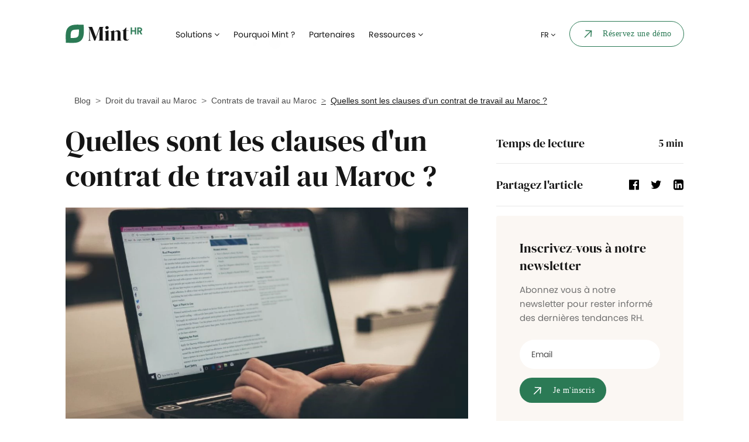

--- FILE ---
content_type: text/html; charset=utf-8
request_url: https://minthr.com/ma/blog/quelles-sont-les-clauses-d-un-contrat-de-travail-au-maroc/
body_size: 13265
content:
 



<!doctype html>
<html lang="fr-MA" dir="ltr" >

<head>
    <title>Quelles sont les clauses d'un contrat de travail au Maroc ? </title>
    <link rel="apple-touch-icon" sizes="180x180" href="/theme/assets/favicon/apple-touch-icon.png">
    <link rel="icon" type="image/png" sizes="32x32" href="/theme/assets/favicon/favicon-32x32.png">
    <link rel="icon" type="image/png" sizes="16x16" href="/theme/assets/favicon/favicon-16x16.png">
    <link rel="mask-icon" href="/theme/assets/favicon/safari-pinned-tab.svg" color="#2b7a55">
    <meta name="msapplication-TileColor" content="#2b7a55">
    <meta name="theme-color" content="#2b7a55">
    <!-- Required meta tags -->
    <meta charset="utf-8">
    <meta name="viewport" content="width=device-width, initial-scale=1, shrink-to-fit=no">
    <!-- Seo -->
    <meta name="keywords" content="" />
    <meta name="description" content="Cet article vous fait le point sur toutes les clauses que peut contenir un contrat de travail au Maroc." />
    <meta name="language" content="fr"> 
    <meta name="og:title" content="Quelles sont les clauses d'un contrat de travail au Maroc ? - MintHR" /> 
    <meta name="og:site_name" content="MintHR" /> 
    <meta name="og:description" content="Cet article vous fait le point sur toutes les clauses que peut contenir un contrat de travail au Maroc." /> 
    
    <meta name="google-site-verification" content="BHE5OpoA9PWRX3BCYa1xSyJ0BnqaaPY5gmZwKGGweFo" />
        <link rel="canonical" href="https://minthr.com/ma/blog/quelles-sont-les-clauses-d-un-contrat-de-travail-au-maroc/">
                <meta name="robots" content="index, follow">
    
    <link rel="amphtml" href="/ma/blog/quelles-sont-les-clauses-d-un-contrat-de-travail-au-maroc/?amp=1" >

    
     <link href="/DependencyHandler.axd?s=[base64]&amp;t=Css&amp;cdv=1427087272" type="text/css" rel="stylesheet"/>
     <script src="https://platform.illow.io/banner.js?siteId=e3a157b5-91cd-4cc8-a258-7e62a02b9069"></script>
    <!-- Global site tag (gtag.js) - Google Analytics -->
<script async src="https://www.googletagmanager.com/gtag/js?id=G-DXQZCMKFGN"></script>
<script>
  window.dataLayer = window.dataLayer || [];
  function gtag(){dataLayer.push(arguments);}
  gtag('js', new Date());

  gtag('config', 'G-DXQZCMKFGN');
</script>
<!-- Start of HubSpot Embed Code -->
<script type="text/javascript" id="hs-script-loader" async defer src="//js-eu1.hs-scripts.com/143764660.js"></script>
<!-- End of HubSpot Embed Code -->
<script type="text/javascript">
  _linkedin_partner_id = "6180202";
  window._linkedin_data_partner_ids = window._linkedin_data_partner_ids || [];
  window._linkedin_data_partner_ids.push(_linkedin_partner_id);
</script>
<script type="text/javascript">
  (function(l) {
    if (!l) {
      window.lintrk = function(a, b) { window.lintrk.q.push([a, b]) };
      window.lintrk.q = [];
    }
    var s = document.getElementsByTagName("script")[0];
    var b = document.createElement("script");
    b.type = "text/javascript"; b.async = true;
    b.src = "https://snap.licdn.com/li.lms-analytics/insight.min.js";
    s.parentNode.insertBefore(b, s);
  })(window.lintrk);
</script>
<noscript>
  <img height="1" width="1" style="display:none;" alt=""
    src="https://px.ads.linkedin.com/collect/?pid=6180202&fmt=gif" />
</noscript>
    <!-- end Responsive skin style  -->
</head>

<body class="home blog">

    <!-- header -->
    <header class="rh-header ">
        <!-- header container  -->
        <div class="container">

            <div class="menu-nav">
                <nav>
                    <ul>
                        <li>
                            <a href="/fr/">
                                <div class="rh-logo">
                                    <img src="/theme/assets/logo.svg" alt="">
                                </div>
                            </a>
                        </li>
                        <li><a href="" class="solutions-dropdown">Solutions <i class="fa fa-angle-down"></i></a></li>
                        <li><a href="/fr/whymint/">Pourquoi Mint ? </a></li>
                        <li><a href="/fr/becomeapartner/">Partenaires
</a></li>
                        <li class="ressources-dropdown"><a href="" id="ressources_dropdown" data-toggle="dropdown" aria-haspopup="true">Ressources <i
                            class="fa fa-angle-down"></i></a>

                            <div class="dropdown-menu rh-dropdown" aria-labelledby="ressources_dropdown">
                                <a class="dropdown-item" href="/ma/blog/">Blog</a>
                                <a class="dropdown-item" href="/fr/security/">S&#233;curit&#233;</a>
                                <a class="dropdown-item" href="/fr/presskit/">Dossier de presse</a>
                                <a class="dropdown-item" href="/fr/glossary/">Glossaire</a>
                                <a class="dropdown-item" href="#"></a>
                            </div>
                        </li>
                    </ul>
                </nav>
                <nav>
                    <ul>
                        <li class="ressources-dropdown"><a style="font-size: 0.8em;" href="" id="ressources_dropdown" data-toggle="dropdown" aria-haspopup="true">FR <i
                            class="fa fa-angle-down"></i></a>

                          
                            <div class="dropdown-menu rh-dropdown" aria-labelledby="ressources_dropdown">
                                <a class="dropdown-item" href="#">English</a>
                                <a class="dropdown-item" href="#">French</a>
                                <a class="dropdown-item" href="#">Spanish</a>
                                <a class="dropdown-item" href="#">Arabic</a>
                            </div>
                        </li>
                        <li style="display:none"><a href="#">Se connecter</a></li>
                        
                        <li>
                            <a href="/fr/request-a-demo/" class="btn button-outline-success go-demo">
                                <img src="/theme/assets/icons/arrow-rotate45.svg" alt="" class="me-2"> R&#233;servez une d&#233;mo
                            </a>
                        </li>
                    </ul>
                </nav>
            </div>
            <!--  menu-nav-mobile   -->
            <div class="menu-nav-mobile">
                <nav>
                    <ul>
                        <li>
                            <a href="/fr/">
                                <div class="rh-logo">
                                    <img src="/theme/assets/logo.svg" alt="">
                                </div>
                            </a>
                        </li>
                        <li>
                            <a href="" class="menu-toggle"><img src="/theme/assets/icons/burger.svg" alt=""> </a>
                        </li>
                    </ul>
                </nav>
            </div>
            <!--  menu-nav-mobile   -->

        </div>
        <!-- header container  -->
    </header>
    <!-- header -->
    <!-- page root  -->
       


 <main class="page-root blog-page ">



        <section class="single-blog">

            <div class="container">

                <div class="row">

                    <div class="col-12">

                        <div class="single-post-header">
                            <div class="mint-breadcrumb">
                                <nav aria-label="breadcrumb">
                                    <ol class="breadcrumb">
                                        <li class="breadcrumb-item"><a href="/ma/blog/">Blog</a></li>
                                                   <li class="breadcrumb-item"><a href="/ma/category/droit-du-travail-au-maroc/">Droit du travail au Maroc </a></li>
                                                   <li class="breadcrumb-item"><a href="/ma/category/droit-du-travail-au-maroc/contrats-de-travail-au-maroc/">Contrats de travail au Maroc </a></li>
                                        <li class="breadcrumb-item active" aria-current="page">  Quelles sont les clauses d&#39;un contrat de travail au Maroc ?</li>
                                    </ol>
                                </nav>
                            </div>
                            <div class="single-post-content">
                                <h3 class="d-block d-xl-none">Quelles sont les clauses d&#39;un contrat de travail au Maroc ?</h3>
                            </div>
                            
                            <ul class="post-infos d-block d-xl-none">
                                <li>
                                    <h4>Temps de lecture </h4>
                                    <p><span class="timelecture"></span> min</p>
                                </li>
                                <li>
                                    <h4>Partagez l&#39;article </h4>
                                   <ul class="soccial-network mt-0 mb-0">
                                                    <li><a target="_blank" href="https://www.facebook.com/sharer.php?u=https://minthr.com/ma/blog/quelles-sont-les-clauses-d-un-contrat-de-travail-au-maroc/"><i class="fa fa-facebook-official"
                                                                aria-hidden="true"></i></a></li>
                                                    <li><a target="_blank" href="https://twitter.com/share?url=https://minthr.com/ma/blog/quelles-sont-les-clauses-d-un-contrat-de-travail-au-maroc/&text=Quelles sont les clauses d&#39;un contrat de travail au Maroc ?"><i class="fa fa-twitter" aria-hidden="true"></i></a>
                                                    </li>
                                                    <li><a target="_blank" href="https://www.linkedin.com/shareArticle?url=https://minthr.com/ma/blog/quelles-sont-les-clauses-d-un-contrat-de-travail-au-maroc/&title=Quelles sont les clauses d&#39;un contrat de travail au Maroc ?"><i class="fa fa-linkedin-square"
                                                                aria-hidden="true"></i></a></li>
                                                </ul>
                                </li>
                            </ul>
                            <div class="news-letter-sidebar mt-4 d-block d-xl-none">

                                <h2>Inscrivez-vous &#224; notre newsletter </h2>







    <div id="umbraco_form_f2b709ccdbd741dbba3703f287a64318" class="dd umbraco-forms-form abonn&#233;s&#224;lanewsletter subscribeform umbraco-forms-">

<form action="/ma/blog/quelles-sont-les-clauses-d-un-contrat-de-travail-au-maroc/" enctype="multipart/form-data" method="post"><input name="__RequestVerificationToken" type="hidden" value="s-GJQDxsJvxEP8flcwjNMJgrc-IrMrsY4XO35OOYlpZVtgcbvXWxxQzVF7XOtIpBEhZCEsi50ZyRq-4HpCFhxbp0W2qJ0v6laA3bUkQ113c1" /><input data-val="true" data-val-required="Le champ FormId est requis." name="FormId" type="hidden" value="f2b709cc-dbd7-41db-ba37-03f287a64318" /><input name="FormName" type="hidden" value="Abonnés à la newsletter" /><input data-val="true" data-val-required="Le champ RecordId est requis." name="RecordId" type="hidden" value="00000000-0000-0000-0000-000000000000" /><input name="PreviousClicked" type="hidden" value="" /><input name="Theme" type="hidden" value="" />            <input type="hidden" name="FormStep" value="0" />
            <input type="hidden" name="RecordState" value="[base64]" />





<div class="umbraco-forms-page">




        <fieldset class="umbraco-forms-fieldset p-0 mb-0" id="9f832bf5-2039-450f-913c-8194d3765bbb">


            <div class="row-fluid row">

                    <div class="umbraco-forms-container col-md-12">

                            <div class="email   umbraco-forms-field email shortanswer mandatory" >




                                <div class="umbraco-forms-field-wrapper form-group">
                                    
<input type="text" name="8a3f523e-1619-4e7a-8697-191f06404bd3" id="8a3f523e-1619-4e7a-8697-191f06404bd3" data-umb="8a3f523e-1619-4e7a-8697-191f06404bd3" class="form-control" value="" maxlength="255"
         placeholder="Email "   

  data-val="true"   
  data-val-required="Please provide a value for Email"   
  data-val-regex="Please provide a valid value for Email" data-val-regex-pattern="^[a-zA-Z0-9_.+-]+@[a-zA-Z0-9-]+.[a-zA-Z0-9-.]+$"    />





<span class="field-validation-valid" data-valmsg-for="8a3f523e-1619-4e7a-8697-191f06404bd3" data-valmsg-replace="true"></span>


                                </div>

                            </div>

                    </div>
            </div>

        </fieldset>

    <div style="display: none" aria-hidden="true">
        <input type="text" name="f2b709ccdbd741dbba3703f287a64318" />
    </div>


    <div class="umbraco-forms-navigation pt-0 row-fluid">

        <div class="col-md-12">
                <button data-umb="submit-forms-form" name="__next" type="submit" id="submitProjecBtn" class="btn button-success ripple-surface">
                    <img src="/theme/assets/icons/arrow-rotate45-light.svg" class="me-2" alt="">
                    Je m&#39;inscris
                </button>
        </div>
    </div>
</div>

<input name="ufprt" type="hidden" value="[base64]" /></form>

        



<script type="application/javascript">
    if (typeof umbracoFormsCollection === 'undefined') var umbracoFormsCollection = [];
    umbracoFormsCollection.push("%7B%22formId%22:%22f2b709ccdbd741dbba3703f287a64318%22,%22fieldSetConditions%22:%7B%7D,%22fieldConditions%22:%7B%7D,%22recordValues%22:%7B%7D%7D");
</script>


<script type='application/javascript' src='/App_Plugins/UmbracoForms/Assets/Themes/Default/umbracoforms.js' defer='defer' type='application/javascript' ></script><link rel='stylesheet' href='/App_Plugins/UmbracoForms/Assets/Themes/Default/style.css' />    </div>
    



                                <ul class="soccial-network">
                                    <li><a href=""><i class="fa fa-facebook-official" aria-hidden="true"></i></a></li>
                                    <li><a href=""><i class="fa fa-instagram" aria-hidden="true"></i></a></li>
                                    <li><a href=""><i class="fa fa-linkedin-square" aria-hidden="true"></i></a>
                                    </li>
                                </ul>

                            </div>
                        </div>

                        <div class="single-post-details">

                            <div class="row g-5">

                                <div class="col-12 col-xl-8 mt-2">

                            <div class="single-post-content reset-this" id="articlecore">
                                        <h1 class="d-none d-xl-block">
                                            Quelles sont les clauses d&#39;un contrat de travail au Maroc ?</h1>
                                            <div class="blog-thumbnail mt-4">

                                <img src="/media/5gsnqdp3/quelles-sont-les-clauses-d-un-contrat-de-travail-au-maroc.jpg" alt="les clauses d&#39;un contrat de travail au Maroc">
                                
                            </div>
                                         <!DOCTYPE html>
<html>
<head>
</head>
<body>
<p> </p>
<p>Un contrat de travail permet de légaliser une relation professionnelle entre un employeur et un salarié. Une fois que le contrat de travail est signé par les deux parties, celles-ci doivent absolument se soumettre à toutes les obligations. De même, en cas de litiges ou de désaccord, c’est sur base du contrat de travail que les tribunaux émettent leur jugement. Ainsi, les clauses que contient le contrat doivent être choisies en commun accord entre l’employeur et le salarié. Au Maroc, la loi exige que certaines clauses figurent sur tous les types de contrats. Il y a aussi des clauses annexes que chaque employeur peut rajouter en fonction de l’activité exercée ou de la position que le salarié va occuper. Cet article vous fait le point sur toutes <strong>les clauses que peut contenir un contrat de travail au Maroc</strong>.</p>
<p> </p>
<p id="sommaire">[Sommaire]</p>
<p> </p>
<h2>Clauses obligatoires</h2>
<p> </p>
<p>On parle de clauses obligatoires pour indiquer que ces clauses doivent faire partie du contrat, que l’on soit en face <a href="/ma/blog/contrat-a-duree-indeterminee-cdi-au-maroc/" title="Contrat à durée indéterminée (CDI) au Maroc">d’un CDI</a>, <a href="/ma/blog/contrat-a-duree-determinee-cdd-au-maroc/" title="Contrat à durée déterminée (CDD) au Maroc">un CDD</a>, un contrat étranger, un contrat à temps partiel ou <a href="/ma/blog/contrat-de-travail-temporaire-ctt-au-maroc/" title="Contrat de travail temporaire (CTT) au Maroc">un contrat d’intérim</a>.</p>
<p> </p>
<h3>Objet du contrat et durée de la période d’essai</h3>
<p> </p>
<p>Cette clause intervient après avoir mis la section sur l’identité complète des deux parties. Il convient maintenant d’expliquer les raisons du contrat de travail et de déterminer la durée de la période d’essai du candidat. Nous rappelons que la durée de la période d’essai est en fonction du niveau hiérarchique du salarié dans l’entreprise (cadre ou non-cadre) et en fonction de la nature du contrat. Elle peut s’étendre de 8 jours (durée minimale) à 3 mois dans certains cas.</p>
<p> </p>
<h3>Contenu des fonctions, lieu de travail et mutation</h3>
<p> </p>
<p>Cette partie du contrat doit contenir le titre du poste que le salarié va occuper ainsi que niveau hiérarchique au sein de l’entreprise. Chaque employeur a la liberté de marquer le niveau hiérarchique sur le contrat selon son organisation interne.</p>
<p>Cette clause doit aussi mentionner le lieu de travail du nouveau salarié ainsi que les possibilités de mutation dans l’une des filiales en fonction des besoins de l’entreprise.</p>
<p> </p>
<h3>Horaires de travail, rémunération et avantages</h3>
<p> </p>
<p>Les horaires de travail doivent être indiqués ainsi que les possibilités d’effectuer des heures supplémentaires. Il est aussi important d’expliquer dans cette clause les raisons pour lesquelles le salarié sera emmené à effectuer des heures supplémentaires. Si son poste ne justifie pas l’utilisation d’heures supplémentaires, mieux vaut ne pas rajouter cette idée.</p>
<p> </p>
<h3>Congés annuels et mobilité</h3>
<p> </p>
<p>Le nombre de jours de congés dont a droit le salarié doit être mentionné. Si la procédure de demande de congés au sein de l’entreprise est définie, une mention générale de cette procédure peut être rajoutée dans cette clause.</p>
<p>De même, l’employeur doit mentionner la possibilité de <a href="/ma/blog/clause-de-mobilite-geographique-dans-le-contrat-de-travail-marocain/" title="Clause de mobilité géographique dans le contrat de travail marocain">changer le lieu de travail</a> du salarié en fonction des besoins de restructuration de l’entreprise. En effet, en signant le contrat, le salarié s’engage à aller dans toutes les filiales dans lesquelles son employeur l’enverra sur le territoire marocain.</p>
<p> </p>
<h3>Sécurité et résiliation du contrat</h3>
<p> </p>
<p>Il faut également une clause par laquelle le salarié va s’engager à respecter toutes les mesures de sécurité que l’employeur aura instituée. Une fois engagé par le contrat, l’employeur sera désengagé en cas d’accident professionnel causé par la négligence de l’employé.</p>
<p>Enfin, le contrat doit obligatoirement avoir une clause qui indique les modalités de <a href="/ma/blog/la-rupture-du-contrat-de-travail-au-maroc/" title="La rupture du contrat de travail au Maroc">rupture de contrat</a> que ce soit pour un contrat CDI ou CDD.</p>
<p> </p>
<h2>Clauses spécifiques ou clauses annexes</h2>
<p> </p>
<p>Comme leur nom l’indique, ce sont des clauses qu’on n’est pas obligé de retrouver dans un contrat de travail. Le choix de l’un ou de l’autre va dépendre du type d’activité, de la position du salarié ou du type de données que l’employeur aimerait protéger.</p>
<p> </p>
<h3>Clause d’exclusivité et de non-concurrence</h3>
<p> </p>
<p>Cette clause permet au salarié de s’engager à plein temps uniquement pour l’entreprise qui l’emploie. Il n’a donc pas le droit légal de travail pour une autre entreprise durant toute la durée de son contrat. Cette clause prend effet une fois que le contrat est signé et prend fin à la rupture du contrat.</p>
<p>La <a href="/ma/blog/clause-de-non-concurrence-dans-le-contrat-de-travail-marocain/" title="Clause de non-concurrence dans le contrat de travail marocain">clause de non-concurrence</a> quant à elle est une clause qui interdit au salarié de travailler pour une entreprise concurrente sur une période donnée. Cette clause prend effet à la rupture du contrat. Toutefois, l’employeur doit au préalable bien identifier les entreprises qui sont concurrentes. En plus, la clause ne doit pas empêcher le salarié de se trouver un autre emploi dans une entreprise non-concurrente de la place. Dans le cas où le salarié est lésé par l’observation de la clause, le juge peut invalider la clause de non-concurrence.</p>
<p>Nous rappelons aussi que cette dernière clause concerne généralement les personnes ayant des postes clés tels que les directeurs de production, les directeurs commerciaux ou encore les personnes ayant accès à des secrets professionnels ou des données technologiques stratégiques. En plus, pour que la clause de non-concurrence soit valide, il faut qu’elle s’étende sur une période déterminée et dans un territoire délimité.</p>
<p> </p>
<h3>Clause de confidentialité</h3>
<p> </p>
<p>La confidentialité est importante surtout pour les personnes avec des positions sensibles. Cette clause va s’adresser à des salariés qui ont des informations et documents sur les méthodes, des responsables de fabrication, ou encore les comptables qui ont des données stratégiques financières sur l’entreprise. Avec <a href="/ma/blog/clause-de-confidentialite-dans-le-contrat-de-travail-marocain/" title="Clause de confidentialité dans le contrat de travail marocain">la clause de confidentialité</a>, le salarié s’engage à ne divulguer aucune information. Toutefois, il n’est pas soumis à cette clause s’il a besoin de monter un dossier à faire valoir devant les tribunaux contre l’employeur.</p>
<p> </p>
<h3>Clause du droit d’image et clause d’invention</h3>
<p> </p>
<p>Avec la clause du droit d’image, le salarié s’engage à accepter d’être présenté au public pour le compte de l’entreprise. Que ce soit directement ou indirectement, le salarié peut être emmené à participer à des supports audios visuels ou à des campagnes publicitaires.</p>
<p>En ce qui concerne la clause d’invention, elle concerne toutes les créations que le salarié fera pour le compte de l’entreprise. Le salarié s’engage à laisser la propriété à l’entreprise de tout ce qu’il aura inventé dans l’exercice de ses fonctions, et ce, durant toute la durée de son contrat avec l’entreprise. Le salarié ne peut donc pas poursuivre l’employeur en cas d’absence rémunération spéciale pour son invention, sauf disposition contraire dans le contrat de travail ou dans le règlement intérieur.</p>
<script defer src="https://static.cloudflareinsights.com/beacon.min.js/vcd15cbe7772f49c399c6a5babf22c1241717689176015" integrity="sha512-ZpsOmlRQV6y907TI0dKBHq9Md29nnaEIPlkf84rnaERnq6zvWvPUqr2ft8M1aS28oN72PdrCzSjY4U6VaAw1EQ==" data-cf-beacon='{"version":"2024.11.0","token":"88ef9d992acc4e24a98ef84d3a8a9ecf","server_timing":{"name":{"cfCacheStatus":true,"cfEdge":true,"cfExtPri":true,"cfL4":true,"cfOrigin":true,"cfSpeedBrain":true},"location_startswith":null}}' crossorigin="anonymous"></script>
</body>
</html>
 <div class="post-author-warpper">

                                            
                                        </div>
                                    </div>

                                </div>

                                <div class="col-12 col-xl-4 mt-2">

                                    <div class="blog-sidebar">
                                        <ul class="post-infos d-none d-xl-block">
                                            <li>
                                                <h4>Temps de lecture </h4>
                                                <p><span class="timelecture"></span> min</p>
                                                <span class="reading-progress"></span>
                                            </li>
                                            <li>
                                                <h4>Partagez l&#39;article </h4>
                                                <ul class="soccial-network mt-0 mb-0">
                                                    <li><a target="_blank" href="https://www.facebook.com/sharer.php?u=https://minthr.com/ma/blog/quelles-sont-les-clauses-d-un-contrat-de-travail-au-maroc/"><i class="fa fa-facebook-official"
                                                                aria-hidden="true"></i></a></li>
                                                    <li><a target="_blank" href="https://twitter.com/share?url=https://minthr.com/ma/blog/quelles-sont-les-clauses-d-un-contrat-de-travail-au-maroc/&text=Quelles sont les clauses d&#39;un contrat de travail au Maroc ?"><i class="fa fa-twitter" aria-hidden="true"></i></a>
                                                    </li>
                                                    <li><a target="_blank" href="https://www.linkedin.com/shareArticle?url=https://minthr.com/ma/blog/quelles-sont-les-clauses-d-un-contrat-de-travail-au-maroc/&title=Quelles sont les clauses d&#39;un contrat de travail au Maroc ?"><i class="fa fa-linkedin-square"
                                                                aria-hidden="true"></i></a></li>
                                                </ul>
                                            </li>
                                        </ul>
                                        <div class="news-letter-sidebar mt-3 d-none d-xl-block">

                                            <h2>Inscrivez-vous &#224; notre newsletter </h2>

                                            <div class="desc-zone">
                                                <p>Abonnez vous &#224; notre newsletter pour rester inform&#233; des derni&#232;res tendances RH. </p>

                                            </div>






    <div id="umbraco_form_f2b709ccdbd741dbba3703f287a64318" class="dd umbraco-forms-form abonn&#233;s&#224;lanewsletter subscribeform umbraco-forms-">

<form action="/ma/blog/quelles-sont-les-clauses-d-un-contrat-de-travail-au-maroc/" enctype="multipart/form-data" method="post"><input name="__RequestVerificationToken" type="hidden" value="DU_wvtBHYgVh7cgbsHjH4e5LUpAz9cXx-l8UxOjuxLy9GlCRAeBouYLIeLGrI895i0OV8_HwzeVC-6duCBkcroCrAUIcmNv7lWCDMNzwAdA1" /><input data-val="true" data-val-required="Le champ FormId est requis." name="FormId" type="hidden" value="f2b709cc-dbd7-41db-ba37-03f287a64318" /><input name="FormName" type="hidden" value="Abonnés à la newsletter" /><input data-val="true" data-val-required="Le champ RecordId est requis." name="RecordId" type="hidden" value="00000000-0000-0000-0000-000000000000" /><input name="PreviousClicked" type="hidden" value="" /><input name="Theme" type="hidden" value="" />            <input type="hidden" name="FormStep" value="0" />
            <input type="hidden" name="RecordState" value="[base64]" />





<div class="umbraco-forms-page">




        <fieldset class="umbraco-forms-fieldset p-0 mb-0" id="9f832bf5-2039-450f-913c-8194d3765bbb">


            <div class="row-fluid row">

                    <div class="umbraco-forms-container col-md-12">

                            <div class="email   umbraco-forms-field email shortanswer mandatory" >




                                <div class="umbraco-forms-field-wrapper form-group">
                                    
<input type="text" name="8a3f523e-1619-4e7a-8697-191f06404bd3" id="8a3f523e-1619-4e7a-8697-191f06404bd3" data-umb="8a3f523e-1619-4e7a-8697-191f06404bd3" class="form-control" value="" maxlength="255"
         placeholder="Email "   

  data-val="true"   
  data-val-required="Please provide a value for Email"   
  data-val-regex="Please provide a valid value for Email" data-val-regex-pattern="^[a-zA-Z0-9_.+-]+@[a-zA-Z0-9-]+.[a-zA-Z0-9-.]+$"    />





<span class="field-validation-valid" data-valmsg-for="8a3f523e-1619-4e7a-8697-191f06404bd3" data-valmsg-replace="true"></span>


                                </div>

                            </div>

                    </div>
            </div>

        </fieldset>

    <div style="display: none" aria-hidden="true">
        <input type="text" name="f2b709ccdbd741dbba3703f287a64318" />
    </div>


    <div class="umbraco-forms-navigation pt-0 row-fluid">

        <div class="col-md-12">
                <button data-umb="submit-forms-form" name="__next" type="submit" id="submitProjecBtn" class="btn button-success ripple-surface">
                    <img src="/theme/assets/icons/arrow-rotate45-light.svg" class="me-2" alt="">
                    Je m&#39;inscris
                </button>
        </div>
    </div>
</div>

<input name="ufprt" type="hidden" value="[base64]" /></form>

        



<script type="application/javascript">
    if (typeof umbracoFormsCollection === 'undefined') var umbracoFormsCollection = [];
    umbracoFormsCollection.push("%7B%22formId%22:%22f2b709ccdbd741dbba3703f287a64318%22,%22fieldSetConditions%22:%7B%7D,%22fieldConditions%22:%7B%7D,%22recordValues%22:%7B%7D%7D");
</script>


    </div>
    


                                            

                                            <ul class="soccial-network">
                                                <li><a href=""><i class="fa fa-facebook-official"
                                                            aria-hidden="true"></i></a></li>
                                                <li><a href=""><i class="fa fa-instagram" aria-hidden="true"></i></a></li>
                                                <li><a href=""><i class="fa fa-linkedin-square" aria-hidden="true"></i></a>
                                                </li>
                                            </ul>

                                        </div>
                                    </div>

                                </div>

                            </div>

                        </div>



                    </div>



                </div>

            </div>

        </section>

        <!-- blogs  -->
        <section class="home-blogs">

            <div class="container">

                <div class="row">

                    <div class="col-12">
                        <h3 class="simple-title">D&#233;couvrez des articles similaires</h3>
                    </div>

                </div>
                <div class="row g-5 home-blogs-row">

                    <!-- blog -->
                    <div class="col-12 col-md-4">
                                <div class="blog">
                                    <div class="blog-img">
                                        <a href="/ma/blog/licenciement-a-amiable-au-maroc/" class="full-link"></a>
                                        <img src="/media/tf3f31uj/licenciement-&#224;-l-amiable-au-maroc.jpg?mode=pad&amp;width=300" alt="">
                                    </div>
                                    <h2><a href="/ma/blog/licenciement-a-amiable-au-maroc/">Licenciement &#224; l&#39;amiable au Maroc : ce qu&#39;il faut savoir</a></h2>
                                    <div class="blog-cat">
                                                                                <p style="background-color:#FFF5DF">HR Tech</p>

                                    </div>

                                </div>
                            </div>
                            <div class="col-12 col-md-4">
                                <div class="blog">
                                    <div class="blog-img">
                                        <a href="/ma/blog/abandon-de-poste-au-maroc/" class="full-link"></a>
                                        <img src="/media/hfap11hj/abandon-de-poste-au-maroc.jpg?mode=pad&amp;width=300" alt="">
                                    </div>
                                    <h2><a href="/ma/blog/abandon-de-poste-au-maroc/">L’abandon de poste au Maroc : ce qu&#39;il faut savoir</a></h2>
                                    <div class="blog-cat">
                                                                                <p style="background-color:#FFF5DF">HR Tech</p>

                                    </div>

                                </div>
                            </div>
                            <div class="col-12 col-md-4">
                                <div class="blog">
                                    <div class="blog-img">
                                        <a href="/ma/blog/conge-de-reclassement-au-maroc/" class="full-link"></a>
                                        <img src="/media/3dleglgy/cong&#233;-de-reclassement-au-maroc.jpg?mode=pad&amp;width=300" alt="">
                                    </div>
                                    <h2><a href="/ma/blog/conge-de-reclassement-au-maroc/">Cong&#233; de reclassement au Maroc : ce qu&#39;il faut savoir</a></h2>
                                    <div class="blog-cat">
                                                                                <p style="background-color:#FFF5DF">HR Tech</p>

                                    </div>

                                </div>
                            </div>
                    

                    

                </div>

            </div>

        </section>
        <!-- blogs  -->


        <!-- descover -->
        

<div class="descover-mint  ">
            <h2 class="simple-title">Faites le choix d'une gestion RH <br> moderne et simplifiée  </h2>
            <div class="descover-mint-details">
                <p>Êtes-vous prêts à simplifier vos processus RH ?</p>
                <a href="/fr/request-a-demo/" class="btn button-success">
                    <img src="/theme/assets/icons/arrow-rotate45-light.svg" alt="" class="me-2">
                    Réservez une démo
                    
                </a>
            </div>
        </div>
        <!-- descover  -->
<div class="modal" id="uformsubmitedModal" tabindex="-1" aria-hidden="true">
            <div class="modal-dialog modal-lg modal-dialog-centered">
                <div class="modal-content">


                    <div class="rh-alert-info">

                        <a href="#" data-bs-dismiss="modal" class="close-modal btn close-modal-project-alert">
                            <img src="/theme/assets/icons/cross.svg" alt="">
                        </a>

                        <img src="/theme/assets/icons/check-circle.svg" alt="">
                        <h2>Votre demande a bien été <br> transmise</h2>
                       

                    </div>


                </div>
            </div>
        </div>
    </main>


       
    <!--./page root  -->
    <!-- footer -->
    <footer class="rh-footer">

        <div class="container">

            <!-- row 1  -->
            <div class="row">

                <div class="col-12 col-lg-4">
                    <div class="footer-logo-box">
                        <img src="/theme/assets/logo.svg" alt="">
                        <p></p>
                    </div>
                </div>
                <div class="col-12 col-lg-8 pt-5">

                    <div class="row justify-content-center">

                        <div class="col-12 col-xl-10">
                            <div class="row">
                                <div class="col-6 col-md-4">
                                    <div class="footer-box">
                                        <h2>Solutions </h2>
                                        <ul>
                                            <li><a href="/fr/hr-administrative-solutions/">Administratif RH</a></li>
                                            <li><a href="/fr/talent-management-solutions/">Gestion des talents </a></li>
                                            <li><a href="/fr/solutions-it-service-management/">IT service management</a></li>
                                            <li><a href="/fr/other-solutions/">Et bien plus encore …</a></li>
                                        </ul>
                                    </div>
                                </div>
                                <div class="col-6 col-md-4">
                                    <div class="footer-box">
                                        <h2>Pourquoi Mint ? </h2>
                                        <ul>
                                            <li><a href="/fr/whymint/">Pourquoi Mint ? </a></li>

                                        </ul>
                                    </div>
                                </div>
                                <div class="col-6 col-md-4 d-none d-md-block">
                                    <div class="footer-box">
                                        <h2>Ressources </h2>
                                        <ul>
                                            <li><a href="/ma/blog/">Blog</a></li>
                                            <li><a href="/fr/security/">S&#233;curit&#233;</a></li>
                                            <li><a href="/fr/presskit/">Dossier de presse </a></li>
                                             <li><a href="/fr/glossary/">Glossaire</a></li>
                                        </ul>
                                    </div>
                                </div>

                            </div>
                        </div>

                    </div>

                </div>
            </div>
            <!-- row 2  -->
            <div class="row footer-row-2">

                <div class="col-md-6 col-lg-4">
                    <div class="footer-social-links bordertop">
                        <h3></h3>
                        <ul>
                            <li><a href="https://www.linkedin.com/company/minthr"><i class="fa fa-facebook-square" aria-hidden="true"></i></a></li>
                            <li><a href="https://www.linkedin.com/company/minthr"><i class="fa fa-instagram" aria-hidden="true"></i></a></li>
                            <li><a href="https://www.linkedin.com/company/minthr"><i class="fa fa-linkedin" aria-hidden="true"></i></a></li>
                            <li><a href="https://www.linkedin.com/company/minthr"><i class="fa fa-youtube" aria-hidden="true"></i></a></li>
                            <li><a href="https://www.linkedin.com/company/minthr"><i class="fa fa-twitter" aria-hidden="true"></i></a></li>
                        </ul>
                    </div>
                </div>
                <div class="col-md-6 col-lg-8">

                    <div class="row justify-content-center">

                        <div class="col-12 col-xl-10">
                            <div class="row">
                                <div class="col-6 col-md-6 col-lg-4">
                                    <div class="footer-box">
                                        <h2>Soci&#233;t&#233;</h2>
                                        <ul>
                                            <li><a href="/fr/who-we-are/">Qui sommes-nous ? </a></li>
                                            <li><a href="https://mint.minthr.com/candidat/listing">Carri&#232;re</a></li>
                                            <li><a href="/fr/contact-us/">Contact</a></li>
                                        </ul>
                                    </div>
                                </div>
                                <div class="col-6 col-md-6 col-lg-4">
                                    <div class="footer-box">
                                        <h2>Partenaires
 </h2>
                                        <ul>
                                            <li><a href="/fr/becomeapartner/">Devenir partenaire </a></li>
                                            <li><a href="/fr/becomeapartner/">Soumettre mon projet</a></li>
                                        </ul>
                                    </div>
                                </div>
<div class="col-6 col-md-4 d-block d-md-none">
                                    <div class="footer-box">
                                         <h2>Ressources </h2>
                                        <ul>
                                            <li><a href="/ma/blog/">Blog</a></li>
                                            <li><a href="/fr/security/">S&#233;curit&#233;</a></li>
                                            <li><a href="/fr/presskit/">Dossier de presse </a></li>
                                             <li><a href="/fr/glossary/">Glossaire</a></li>
                                        </ul>
                                    </div>
                                </div>
                            </div>
                        </div>

                    </div>

                </div>
            </div>
            <!-- row 3  -->
            <!-- cites blocks  -->

            <!-- <div class="footer-cites">

                <div class="row">

                    <div class="col-12 col-md-4">
                        <div class="city-col">
                            <h3>Casablanca</h3>
                            <ul>
                                <li>Ghandi Mall, immeuble 9 (2è.)</li>
                                <li>boulevard Ghandi</li>
                                <li>20100 CASABLANCA</li>
                            </ul>
                        </div>
                    </div>
                    <div class="col-12 col-md-4">
                        <div class="city-col">
                            <h3>Madrid</h3>
                            <ul>
                                <li>Zurbarán, 18</li>
                                <li>28010 MADRID</li>
                            </ul>
                        </div>

                    </div>
                    <div class="col-12 col-md-4">
                        <div class="city-col">
                            <h3>Paris</h3>
                            <ul>
                                <li>10 allée du bord de l'eau </li>
                                <li>75016 PARIS</li>
                            </ul>
                        </div>

                    </div>

                </div>

            </div> -->

            <!-- cites blocks  -->
           
        </div>
         <div class="bottom-footer">

                <ul>
                    
                    <li><a href="">Copyright © Mint HR 2026</a></li>
                    <li><a href="/fr/privacy-policy/">Politique de confidentialit&#233;</a></li>
                    <li><a href="/fr/legal-notice/">Mentions l&#233;gales</a></li>
                    <li><a href="/fr/general-terms-of-use/">Conditions g&#233;n&#233;rales d&#39;utilisation </a></li>
                    <li>
      
    
                        <div class="lang-dropdown">

                            <select class="nice-select" name="" id="" onChange="window.location.href=this.value">
                                <option value="#" >Arabic</option>
                                <option value="#" >English</option>
                                <option value="#" >French</option>
                                <option value="#" >Spanish</option>
                            </select>
                        </div>
                    </li>
                </ul>

            </div>

    </footer>
    <!-- ./footer -->
    <!-- Solutions  -->



<div class="dropdown-solutions">

        <div class="container">



            <div class="row g-0">

                <div class="col-9">
                    <!-- row  -->
                    <div class="row">

                        <div class="col-4">
                            <h2 class="solution-title">Administratif RH</h2>
                        </div>

                        <div class="col-4">
                            <h2 class="solution-title">Gestion des talents </h2>
                        </div>

                        <div class="col-4">
                            <h2 class="solution-title">IT service management</h2>
                        </div>

                    </div>
                    <!-- ./row  -->
                    <!-- row  -->
                    <div class="row">

                        <div class="col-4">
                            <a class="solution-item" href="/fr/hr-administrative-solutions/#block_core_rh">
                                <div class="solution-head">
                                    <img src="/theme/assets/icons/png-icons/Core RH.png?mode=pad&amp;width=64" alt="">
                                    <h3>Core HR</h3>
                                </div>
                                <p>Centralisez vos donn&#233;es RH dans un portail unique </p>
                            </a>
                        </div>

                        <div class="col-4">
                            <a class="solution-item" href="/fr/talent-management-solutions/#block_recrutement">
                                <div class="solution-head">
                                    <img src="/theme/assets/icons/png-icons/Recrutement.png?mode=pad&amp;width=64" alt="">
                                    <h3>Recrutement </h3>
                                </div>
                                <p>Digitalisez la gestion de votre processus de recrutement  </p>
                            </a>
                        </div>

                        <div class="col-4">
                            <a class="solution-item" href="/fr/solutions-it-service-management/#block_materiel">
                                <div class="solution-head">
                                    <img src="/theme/assets/icons/png-icons/Gestion-Materiels.png?mode=pad&amp;width=64" alt="">
                                    <h3>Mat&#233;riels</h3>
                                </div>
                                <p>Optimisez la gestion du parc informatique allou&#233; &#224; vos collaborateurs  </p>
                            </a>
                        </div>

                    </div>
                    <!-- ./row  -->
                    <!-- row  -->
                    <div class="row">

                        <div class="col-4">
                            <a class="solution-item" href="/fr/hr-administrative-solutions/#block_conges">
                                <div class="solution-head">
                                    <img src="/theme/assets/icons/png-icons/Cong&#233;s.png?mode=pad&amp;width=64" alt="">
                                    <h3>Cong&#233;s et absences</h3>
                                </div>
                                <p>Digitalisez votre gestion des cong&#233;s et absences</p>
                            </a>
                        </div>

                        <div class="col-4">
                            <a class="solution-item" href="/fr/talent-management-solutions/#block_onboarding">
                                <div class="solution-head">
                                    <img src="/theme/assets/icons/png-icons/Onboarding.png?mode=pad&amp;width=64" alt="">
                                    <h3>Onboarding </h3>
                                </div>
                                <p>Facilitez l&#39;int&#233;gration de vos nouveaux collaborateurs  </p>
                            </a>
                        </div>

                        <div class="col-4">
                            <a class="solution-item" href="/fr/solutions-it-service-management/#block_logiciel">
                                <div class="solution-head">
                                    <img src="/theme/assets/icons/png-icons/Gestion-Logiciels.png?mode=pad&amp;width=64" alt="">
                                    <h3>Logiciels </h3>
                                </div>
                                <p>R&#233;pertoriez les logiciels utilis&#233;s par chaque collaborateur  </p>
                            </a>
                        </div>

                    </div>
                    <!-- ./row  -->
                    <!-- row  -->
                    <div class="row">

                        <div class="col-4">
                            <a class="solution-item" href="/fr/hr-administrative-solutions/#block_gestion_docs">
                                <div class="solution-head">
                                    <img src="/theme/assets/icons/png-icons/Gestion documents.png?mode=pad&amp;width=64" alt="">
                                    <h3>Gestion des documents </h3>
                                </div>
                                <p>Automatisez la gestion de vos documents administratifs </p>
                            </a>
                        </div>

                        <div class="col-4">
                            <a class="solution-item" href="/fr/talent-management-solutions/#block_formation">
                                <div class="solution-head">
                                    <img src="/theme/assets/icons/png-icons/Formation.png?mode=pad&amp;width=64" alt="">
                                    <h3>Formation</h3>
                                </div>
                                <p>Assurez un meilleur suivi des parcours de formation de vos collaborateurs </p>
                            </a>
                        </div>

                        <div class="col-4">
                            <a class="solution-item" href="/fr/solutions-it-service-management/#block_interventions">
                                <div class="solution-head">
                                    <img src="/theme/assets/icons/png-icons/ITService.png?mode=pad&amp;width=64" alt="">
                                    <h3>Suivi des interventions  </h3>
                                </div>
                                <p>Digitalisez les demandes et le suivi des interventions IT</p>
                            </a>

                        </div>

                    </div>
                    <!-- ./row  -->
                    <!-- row  -->
                    <div class="row">

                        <div class="col-4">
                            <a class="solution-item" href="/fr/hr-administrative-solutions/#block_note_de_frais">
                                <div class="solution-head">
                                    <img src="/theme/assets/icons/png-icons/Note de frais.png?mode=pad&amp;width=64" alt="">
                                    <h3>Notes de frais </h3>
                                </div>
                                <p>D&#233;mat&#233;rialisez la gestion de vos notes de frais  </p>
                            </a>
                        </div>

                        <div class="col-4">
                            <a class="solution-item" href="/fr/talent-management-solutions/#block_engagement">
                                <div class="solution-head">
                                    <img src="/theme/assets/icons/png-icons/Engagement-Moral.png?mode=pad&amp;width=64" alt="">
                                    <h3>Engagement collaborateur  </h3>
                                </div>
                                <p>Prenez le pouls du moral de vos collaborateurs  </p>
                            </a>
                        </div>


                    </div>
                    <!-- ./row  -->
                    <!-- row  -->
                    <div class="row">

                        <div class="col-4">
                            <a class="solution-item" href="/fr/hr-administrative-solutions/#block_remunération">
                                <div class="solution-head">
                                    <img src="/theme/assets/icons/png-icons/Pr&#233;paration paie.png?mode=pad&amp;width=64" alt="">
                                    <h3>Paie et r&#233;mun&#233;ration</h3>
                                </div>
                                <p>Simplifiez et coordonnez la pr&#233;paration de votre paie  </p>
                            </a>
                        </div>

                    </div>
                    <!-- ./row  -->
                    <!-- row  -->
                    <div class="row">

                        <div class="col-4">
                            <a class="solution-item" href="/fr/hr-administrative-solutions/#block_taches">
                                <div class="solution-head">
                                    <img src="/theme/assets/icons/png-icons/Controle deadlines.png?mode=pad&amp;width=64" alt="">
                                    <h3>T&#226;ches et check-lists </h3>
                                </div>
                                <p>Optimisez le suivi de vos t&#226;ches et check-lists RH  </p>
                            </a>
                        </div>

                    </div>
                    <!-- ./row  -->
                    <!-- row  -->
                    <div class="row">

                        <div class="col-4">
                            <a class="solution-item" href="/fr/hr-administrative-solutions/#block_mutuelle">
                                <div class="solution-head">
                                    <img src="/theme/assets/icons/png-icons/Simplifiez gestion mutuelle.png?mode=pad&amp;width=64" alt="">
                                    <h3>Suivi mutuelle </h3>
                                </div>
                                <p>Suivez les demandes de remboursement de soins</p>
                            </a>
                        </div>

                    </div>
                    <!-- ./row  -->

                </div>

                <div class="col-3">
                    <h2 class="solution-title">Et bien plus encore …...</h2>
                    <a class="solution-item mb-0" href="/fr/other-solutions/#block_profil">
                        <div class="solution-head">
                            <img src="/theme/assets/icons/png-icons/Plus-Espace Personnel.png?mode=pad&amp;width=64" alt="">
                            <h3>Portail collaborateur  </h3>
                        </div>
                    </a>
                    <a class="solution-item mb-0" href="/fr/other-solutions/#block_dashboard">
                        <div class="solution-head">
                            <img src="/theme/assets/icons/png-icons/Plus-Dashboard.png?mode=pad&amp;width=64" alt="">
                            <h3>Dashboard </h3>
                        </div>
                    </a>
                    <a class="solution-item mb-0" href="/fr/other-solutions/#block_reportings">
                        <div class="solution-head">
                            <img src="/theme/assets/icons/png-icons/Plus-KPI.png?mode=pad&amp;width=64" alt="">
                            <h3>KPI et reportings </h3>
                        </div>
                    </a>
                    <a class="solution-item mb-0" href="/fr/other-solutions/#block_api">
                        <div class="solution-head">
                            <img src="/theme/assets/icons/png-icons/Plus-API.png?mode=pad&amp;width=64" alt="">
                            <h3>Int&#233;gration</h3>
                        </div>
                    </a>
                    <a class="solution-item mb-0" href="/fr/other-solutions/#block_evenement">
                        <div class="solution-head">
                            <img src="/theme/assets/icons/png-icons/Plus-Evenement.png?mode=pad&amp;width=64" alt="">
                            <h3>&#201;v&#233;nement d&#39;entreprise  </h3>
                        </div>
                    </a>
                    <a class="solution-item mb-0" href="/fr/other-solutions/#block_annuaire">
                        <div class="solution-head">
                            <img src="/theme/assets/icons/png-icons/Plus-Annuaire.png?mode=pad&amp;width=64" alt="">
                            <h3>Annuaire d&#39;entreprise  </h3>
                        </div>
                    </a>
                    <a class="solution-item mb-0" href="/fr/other-solutions/#block_validation">
                        <div class="solution-head">
                            <img src="/theme/assets/icons/png-icons/Plus-Validation.png?mode=pad&amp;width=64" alt="">
                            <h3>Processus de validation  </h3>
                        </div>
                    </a>
                    <a class="solution-item mb-0" href="/fr/other-solutions/#block_controles">
                        <div class="solution-head">
                            <img src="/theme/assets/icons/Icon-Plus-Controle.svg" alt="">
                            <h3>Contr&#244;le d&#39;acc&#232;s </h3>
                        </div>
                    </a>

                </div>

            </div>

        </div>
        <span class="right-mask"></span>
        
    </div>


    <!-- Solutionslkkk  -->
        
         <!-- menu mobile  -->
        <div class="menu-mobile">

            <div class="menu-mobile-head">
                <ul>
                    <li>
                        <a href="">
                            <div class="rh-logo">
                                <img src="/theme/assets/logo.svg" alt="">
                            </div>
                        </a>
                    </li>
                    <li>
                        <a href="" class="menu-close"><img src="/theme/assets/icons/cross.svg" alt=""> </a>
                    </li>
                </ul>
                <a href="" class="btn button-success w-100 justify-content-center">
                    <img src="/theme/assets/icons/arrow-rotate45-light.svg" alt="" class="me-2"> R&#233;servez une d&#233;mo
                </a>
            </div>

           <div class="menu-mobile-body">
    <ul>
        <li>
            <a class="hassubmenu" href="">Solutions  <i class="fa fa-angle-down"></i></a>
            <ul class="submenu">
                <li>
                    <a href="/fr/hr-administrative-solutions/">Administratif RH</a>
                </li>
                <li>
                    <a href="/fr/talent-management-solutions/">Gestion des talents </a>
                </li>
                <li>
                    <a href="/fr/solutions-it-service-management/">IT service management</a>
                </li>
                <li>
                    <a href="/fr/other-solutions/">Et bien plus encore …</a>
                </li>
            </ul>
        </li>
        <li><a href="/fr/whymint/">Pourquoi Mint ? </a></li>
        <li><a href="/fr/becomeapartner/">Partenaires
</a></li>
        <li><a class="hassubmenu" href="">Ressources <i class="fa fa-angle-down"></i></a>
            <ul class="submenu">
                <li>
                <a  href="/fr/blog/">Blog</a>
                </li>
                <li>
                   <a  href="/fr/security/">S&#233;curit&#233;</a>
                </li>
                <li>
                      <a  href="/fr/presskit/">Dossier de presse</a>
                </li>
                <li>
                      <a  href="/fr/glossary/">Glossaire</a>
                </li>
            </ul>
        </li>
        <li><a href="#">Se connecter</a></li>
    </ul>
</div>

        </div>
        <!-- menu mobile  -->
    <!-- End page root  -->
    <!-- jQuery first, then Popper.js, then Bootstrap fontawsom JS -->

    <script src="/DependencyHandler.axd?s=[base64]&amp;t=Javascript&amp;cdv=1427087272" type="text/javascript"></script>
    
    
<script>
    var sommairetext = 'Sommaire';
    
    if($(".uformsubmited").length>0){
        var myModal = new bootstrap.Modal(document.getElementById('uformsubmitedModal'), {
             keyboard: false
        });
        myModal.show();
    }
    
    
    
</script>

    
    
    <!-- end uw scripts -->
    
    <script>
     var options = {
        title: '&#x1F36A; Accepter les cookies et la politique de confidentialité ?',
        message: 'Nous utilisons des cookies pour vous offrir la meilleure exp&#233;rience possible. Ils nous permettent &#233;galement d&#39;analyser le comportement des utilisateurs afin d&#39;am&#233;liorer constamment le site Web pour vous.',
        advancedBtnLabel :'Personnaliser les cookies',
        delay: 600,
        expires: 1,
        link: '/fr/privacy-policy/',
        onAccept: function(){
            var myPreferences = $.fn.ihavecookies.cookie();
            console.log('Yay! The following preferences were saved...');
            console.log(myPreferences);
        },
        acceptBtnLabel: 'Accepter les cookies',
        moreInfoLabel: 'Plus d&#39;information',
        cookieTypesTitle: 'S&#233;lectionnez les cookies que vous souhaitez accepter',
        cookieTypes: [
        {
            type: 'Site Preferences',
            value: 'preferences',
            description: 'These are cookies that are related to your site preferences, e.g. remembering your username, site colours, etc.'
        },
        {
            type: 'Analytics',
            value: 'analytics',
            description: 'Cookies related to site visits, browser types, etc.'
        },
        {
            type: 'Marketing',
            value: 'marketing',
            description: 'Cookies related to marketing, e.g. newsletters, social media, etc'
        }
    ],
    }
    var intervalId = setInterval(
          () => {
            if (window.illow) {
            window.illow.setLanguage('fr');
              clearInterval(intervalId);
            }
          },
          50,
    );

</script>

</body>

</html>



--- FILE ---
content_type: text/css
request_url: https://minthr.com/DependencyHandler.axd?s=L3RoZW1lL3BhY2thZ2VzL2Jvb3RzdHJhcC9ib290c3RyYXAuY3NzOy90aGVtZS9kaXN0L2Nzcy9mb250LWF3ZXNvbWUubWluLmNzczsvdGhlbWUvcGFja2FnZXMvbWRiL21kYi5taW4uY3NzOy90aGVtZS9wYWNrYWdlcy92aXZpZnkvdml2aWZ5LmNzczsvdGhlbWUvcGFja2FnZXMvc2VsZWN0Mi9jc3Mvc2VsZWN0Mi5jc3M7L3RoZW1lL3BhY2thZ2VzL3NsaWNrL3NsaWNrLmNzczsvdGhlbWUvcGFja2FnZXMvc2xpY2svc2xpY2stdGhlbWUuY3NzOy90aGVtZS9wYWNrYWdlcy9uaWNlc2VsZWN0L25pY2Utc2VsZWN0LmNzczsvdGhlbWUvZGlzdC9jc3MvbWFpbi5jc3M7L3RoZW1lL2Rpc3QvY3NzL3Jlc3BvbnNpdmUuY3NzOy90aGVtZS9wYWNrYWdlcy9paGF2ZWNvb2tpZXMvZXhhbXBsZS5jc3M7&t=Css&cdv=1427087272
body_size: 72137
content:

/*!
 *  Font Awesome 4.7.0 by @davegandy - http://fontawesome.io - @fontawesome
 *  License - http://fontawesome.io/license (Font: SIL OFL 1.1, CSS: MIT License)
 */@font-face{font-family:'FontAwesome';src:url("/theme/fonts/fontawesome/fontawesome-webfont.eot?v=4.7.0");src:url("/theme/fonts/fontawesome/fontawesome-webfont.eot?#iefix&v=4.7.0") format('embedded-opentype'),url("/theme/fonts/fontawesome/fontawesome-webfont.woff2?v=4.7.0") format('woff2'),url("/theme/fonts/fontawesome/fontawesome-webfont.woff?v=4.7.0") format('woff'),url("/theme/fonts/fontawesome/fontawesome-webfont.ttf?v=4.7.0") format('truetype'),url("/theme/fonts/fontawesome/fontawesome-webfont.svg?v=4.7.0#fontawesomeregular") format('svg');font-weight:normal;font-style:normal}.fa{display:inline-block;font:normal normal normal 14px/1 FontAwesome;font-size:inherit;text-rendering:auto;-webkit-font-smoothing:antialiased;-moz-osx-font-smoothing:grayscale}.fa-lg{font-size:1.33333333em;line-height:.75em;vertical-align:-15%}.fa-2x{font-size:2em}.fa-3x{font-size:3em}.fa-4x{font-size:4em}.fa-5x{font-size:5em}.fa-fw{width:1.28571429em;text-align:center}.fa-ul{padding-left:0;margin-left:2.14285714em;list-style-type:none}.fa-ul>li{position:relative}.fa-li{position:absolute;left:-2.14285714em;width:2.14285714em;top:.14285714em;text-align:center}.fa-li.fa-lg{left:-1.85714286em}.fa-border{padding:.2em .25em .15em;border:solid .08em #eee;border-radius:.1em}.fa-pull-left{float:left}.fa-pull-right{float:right}.fa.fa-pull-left{margin-right:.3em}.fa.fa-pull-right{margin-left:.3em}.pull-right{float:right}.pull-left{float:left}.fa.pull-left{margin-right:.3em}.fa.pull-right{margin-left:.3em}.fa-spin{-webkit-animation:fa-spin 2s infinite linear;animation:fa-spin 2s infinite linear}.fa-pulse{-webkit-animation:fa-spin 1s infinite steps(8);animation:fa-spin 1s infinite steps(8)}@-webkit-keyframes fa-spin{0%{-webkit-transform:rotate(0deg);transform:rotate(0deg)}100%{-webkit-transform:rotate(359deg);transform:rotate(359deg)}}@keyframes fa-spin{0%{-webkit-transform:rotate(0deg);transform:rotate(0deg)}100%{-webkit-transform:rotate(359deg);transform:rotate(359deg)}}.fa-rotate-90{-ms-filter:"progid:DXImageTransform.Microsoft.BasicImage(rotation=1)";-webkit-transform:rotate(90deg);-ms-transform:rotate(90deg);transform:rotate(90deg)}.fa-rotate-180{-ms-filter:"progid:DXImageTransform.Microsoft.BasicImage(rotation=2)";-webkit-transform:rotate(180deg);-ms-transform:rotate(180deg);transform:rotate(180deg)}.fa-rotate-270{-ms-filter:"progid:DXImageTransform.Microsoft.BasicImage(rotation=3)";-webkit-transform:rotate(270deg);-ms-transform:rotate(270deg);transform:rotate(270deg)}.fa-flip-horizontal{-ms-filter:"progid:DXImageTransform.Microsoft.BasicImage(rotation=0, mirror=1)";-webkit-transform:scale(-1, 1);-ms-transform:scale(-1, 1);transform:scale(-1, 1)}.fa-flip-vertical{-ms-filter:"progid:DXImageTransform.Microsoft.BasicImage(rotation=2, mirror=1)";-webkit-transform:scale(1, -1);-ms-transform:scale(1, -1);transform:scale(1, -1)}:root .fa-rotate-90,:root .fa-rotate-180,:root .fa-rotate-270,:root .fa-flip-horizontal,:root .fa-flip-vertical{filter:none}.fa-stack{position:relative;display:inline-block;width:2em;height:2em;line-height:2em;vertical-align:middle}.fa-stack-1x,.fa-stack-2x{position:absolute;left:0;width:100%;text-align:center}.fa-stack-1x{line-height:inherit}.fa-stack-2x{font-size:2em}.fa-inverse{color:#fff}.fa-glass:before{content:"\f000"}.fa-music:before{content:"\f001"}.fa-search:before{content:"\f002"}.fa-envelope-o:before{content:"\f003"}.fa-heart:before{content:"\f004"}.fa-star:before{content:"\f005"}.fa-star-o:before{content:"\f006"}.fa-user:before{content:"\f007"}.fa-film:before{content:"\f008"}.fa-th-large:before{content:"\f009"}.fa-th:before{content:"\f00a"}.fa-th-list:before{content:"\f00b"}.fa-check:before{content:"\f00c"}.fa-remove:before,.fa-close:before,.fa-times:before{content:"\f00d"}.fa-search-plus:before{content:"\f00e"}.fa-search-minus:before{content:"\f010"}.fa-power-off:before{content:"\f011"}.fa-signal:before{content:"\f012"}.fa-gear:before,.fa-cog:before{content:"\f013"}.fa-trash-o:before{content:"\f014"}.fa-home:before{content:"\f015"}.fa-file-o:before{content:"\f016"}.fa-clock-o:before{content:"\f017"}.fa-road:before{content:"\f018"}.fa-download:before{content:"\f019"}.fa-arrow-circle-o-down:before{content:"\f01a"}.fa-arrow-circle-o-up:before{content:"\f01b"}.fa-inbox:before{content:"\f01c"}.fa-play-circle-o:before{content:"\f01d"}.fa-rotate-right:before,.fa-repeat:before{content:"\f01e"}.fa-refresh:before{content:"\f021"}.fa-list-alt:before{content:"\f022"}.fa-lock:before{content:"\f023"}.fa-flag:before{content:"\f024"}.fa-headphones:before{content:"\f025"}.fa-volume-off:before{content:"\f026"}.fa-volume-down:before{content:"\f027"}.fa-volume-up:before{content:"\f028"}.fa-qrcode:before{content:"\f029"}.fa-barcode:before{content:"\f02a"}.fa-tag:before{content:"\f02b"}.fa-tags:before{content:"\f02c"}.fa-book:before{content:"\f02d"}.fa-bookmark:before{content:"\f02e"}.fa-print:before{content:"\f02f"}.fa-camera:before{content:"\f030"}.fa-font:before{content:"\f031"}.fa-bold:before{content:"\f032"}.fa-italic:before{content:"\f033"}.fa-text-height:before{content:"\f034"}.fa-text-width:before{content:"\f035"}.fa-align-left:before{content:"\f036"}.fa-align-center:before{content:"\f037"}.fa-align-right:before{content:"\f038"}.fa-align-justify:before{content:"\f039"}.fa-list:before{content:"\f03a"}.fa-dedent:before,.fa-outdent:before{content:"\f03b"}.fa-indent:before{content:"\f03c"}.fa-video-camera:before{content:"\f03d"}.fa-photo:before,.fa-image:before,.fa-picture-o:before{content:"\f03e"}.fa-pencil:before{content:"\f040"}.fa-map-marker:before{content:"\f041"}.fa-adjust:before{content:"\f042"}.fa-tint:before{content:"\f043"}.fa-edit:before,.fa-pencil-square-o:before{content:"\f044"}.fa-share-square-o:before{content:"\f045"}.fa-check-square-o:before{content:"\f046"}.fa-arrows:before{content:"\f047"}.fa-step-backward:before{content:"\f048"}.fa-fast-backward:before{content:"\f049"}.fa-backward:before{content:"\f04a"}.fa-play:before{content:"\f04b"}.fa-pause:before{content:"\f04c"}.fa-stop:before{content:"\f04d"}.fa-forward:before{content:"\f04e"}.fa-fast-forward:before{content:"\f050"}.fa-step-forward:before{content:"\f051"}.fa-eject:before{content:"\f052"}.fa-chevron-left:before{content:"\f053"}.fa-chevron-right:before{content:"\f054"}.fa-plus-circle:before{content:"\f055"}.fa-minus-circle:before{content:"\f056"}.fa-times-circle:before{content:"\f057"}.fa-check-circle:before{content:"\f058"}.fa-question-circle:before{content:"\f059"}.fa-info-circle:before{content:"\f05a"}.fa-crosshairs:before{content:"\f05b"}.fa-times-circle-o:before{content:"\f05c"}.fa-check-circle-o:before{content:"\f05d"}.fa-ban:before{content:"\f05e"}.fa-arrow-left:before{content:"\f060"}.fa-arrow-right:before{content:"\f061"}.fa-arrow-up:before{content:"\f062"}.fa-arrow-down:before{content:"\f063"}.fa-mail-forward:before,.fa-share:before{content:"\f064"}.fa-expand:before{content:"\f065"}.fa-compress:before{content:"\f066"}.fa-plus:before{content:"\f067"}.fa-minus:before{content:"\f068"}.fa-asterisk:before{content:"\f069"}.fa-exclamation-circle:before{content:"\f06a"}.fa-gift:before{content:"\f06b"}.fa-leaf:before{content:"\f06c"}.fa-fire:before{content:"\f06d"}.fa-eye:before{content:"\f06e"}.fa-eye-slash:before{content:"\f070"}.fa-warning:before,.fa-exclamation-triangle:before{content:"\f071"}.fa-plane:before{content:"\f072"}.fa-calendar:before{content:"\f073"}.fa-random:before{content:"\f074"}.fa-comment:before{content:"\f075"}.fa-magnet:before{content:"\f076"}.fa-chevron-up:before{content:"\f077"}.fa-chevron-down:before{content:"\f078"}.fa-retweet:before{content:"\f079"}.fa-shopping-cart:before{content:"\f07a"}.fa-folder:before{content:"\f07b"}.fa-folder-open:before{content:"\f07c"}.fa-arrows-v:before{content:"\f07d"}.fa-arrows-h:before{content:"\f07e"}.fa-bar-chart-o:before,.fa-bar-chart:before{content:"\f080"}.fa-twitter-square:before{content:"\f081"}.fa-facebook-square:before{content:"\f082"}.fa-camera-retro:before{content:"\f083"}.fa-key:before{content:"\f084"}.fa-gears:before,.fa-cogs:before{content:"\f085"}.fa-comments:before{content:"\f086"}.fa-thumbs-o-up:before{content:"\f087"}.fa-thumbs-o-down:before{content:"\f088"}.fa-star-half:before{content:"\f089"}.fa-heart-o:before{content:"\f08a"}.fa-sign-out:before{content:"\f08b"}.fa-linkedin-square:before{content:"\f08c"}.fa-thumb-tack:before{content:"\f08d"}.fa-external-link:before{content:"\f08e"}.fa-sign-in:before{content:"\f090"}.fa-trophy:before{content:"\f091"}.fa-github-square:before{content:"\f092"}.fa-upload:before{content:"\f093"}.fa-lemon-o:before{content:"\f094"}.fa-phone:before{content:"\f095"}.fa-square-o:before{content:"\f096"}.fa-bookmark-o:before{content:"\f097"}.fa-phone-square:before{content:"\f098"}.fa-twitter:before{content:"\f099"}.fa-facebook-f:before,.fa-facebook:before{content:"\f09a"}.fa-github:before{content:"\f09b"}.fa-unlock:before{content:"\f09c"}.fa-credit-card:before{content:"\f09d"}.fa-feed:before,.fa-rss:before{content:"\f09e"}.fa-hdd-o:before{content:"\f0a0"}.fa-bullhorn:before{content:"\f0a1"}.fa-bell:before{content:"\f0f3"}.fa-certificate:before{content:"\f0a3"}.fa-hand-o-right:before{content:"\f0a4"}.fa-hand-o-left:before{content:"\f0a5"}.fa-hand-o-up:before{content:"\f0a6"}.fa-hand-o-down:before{content:"\f0a7"}.fa-arrow-circle-left:before{content:"\f0a8"}.fa-arrow-circle-right:before{content:"\f0a9"}.fa-arrow-circle-up:before{content:"\f0aa"}.fa-arrow-circle-down:before{content:"\f0ab"}.fa-globe:before{content:"\f0ac"}.fa-wrench:before{content:"\f0ad"}.fa-tasks:before{content:"\f0ae"}.fa-filter:before{content:"\f0b0"}.fa-briefcase:before{content:"\f0b1"}.fa-arrows-alt:before{content:"\f0b2"}.fa-group:before,.fa-users:before{content:"\f0c0"}.fa-chain:before,.fa-link:before{content:"\f0c1"}.fa-cloud:before{content:"\f0c2"}.fa-flask:before{content:"\f0c3"}.fa-cut:before,.fa-scissors:before{content:"\f0c4"}.fa-copy:before,.fa-files-o:before{content:"\f0c5"}.fa-paperclip:before{content:"\f0c6"}.fa-save:before,.fa-floppy-o:before{content:"\f0c7"}.fa-square:before{content:"\f0c8"}.fa-navicon:before,.fa-reorder:before,.fa-bars:before{content:"\f0c9"}.fa-list-ul:before{content:"\f0ca"}.fa-list-ol:before{content:"\f0cb"}.fa-strikethrough:before{content:"\f0cc"}.fa-underline:before{content:"\f0cd"}.fa-table:before{content:"\f0ce"}.fa-magic:before{content:"\f0d0"}.fa-truck:before{content:"\f0d1"}.fa-pinterest:before{content:"\f0d2"}.fa-pinterest-square:before{content:"\f0d3"}.fa-google-plus-square:before{content:"\f0d4"}.fa-google-plus:before{content:"\f0d5"}.fa-money:before{content:"\f0d6"}.fa-caret-down:before{content:"\f0d7"}.fa-caret-up:before{content:"\f0d8"}.fa-caret-left:before{content:"\f0d9"}.fa-caret-right:before{content:"\f0da"}.fa-columns:before{content:"\f0db"}.fa-unsorted:before,.fa-sort:before{content:"\f0dc"}.fa-sort-down:before,.fa-sort-desc:before{content:"\f0dd"}.fa-sort-up:before,.fa-sort-asc:before{content:"\f0de"}.fa-envelope:before{content:"\f0e0"}.fa-linkedin:before{content:"\f0e1"}.fa-rotate-left:before,.fa-undo:before{content:"\f0e2"}.fa-legal:before,.fa-gavel:before{content:"\f0e3"}.fa-dashboard:before,.fa-tachometer:before{content:"\f0e4"}.fa-comment-o:before{content:"\f0e5"}.fa-comments-o:before{content:"\f0e6"}.fa-flash:before,.fa-bolt:before{content:"\f0e7"}.fa-sitemap:before{content:"\f0e8"}.fa-umbrella:before{content:"\f0e9"}.fa-paste:before,.fa-clipboard:before{content:"\f0ea"}.fa-lightbulb-o:before{content:"\f0eb"}.fa-exchange:before{content:"\f0ec"}.fa-cloud-download:before{content:"\f0ed"}.fa-cloud-upload:before{content:"\f0ee"}.fa-user-md:before{content:"\f0f0"}.fa-stethoscope:before{content:"\f0f1"}.fa-suitcase:before{content:"\f0f2"}.fa-bell-o:before{content:"\f0a2"}.fa-coffee:before{content:"\f0f4"}.fa-cutlery:before{content:"\f0f5"}.fa-file-text-o:before{content:"\f0f6"}.fa-building-o:before{content:"\f0f7"}.fa-hospital-o:before{content:"\f0f8"}.fa-ambulance:before{content:"\f0f9"}.fa-medkit:before{content:"\f0fa"}.fa-fighter-jet:before{content:"\f0fb"}.fa-beer:before{content:"\f0fc"}.fa-h-square:before{content:"\f0fd"}.fa-plus-square:before{content:"\f0fe"}.fa-angle-double-left:before{content:"\f100"}.fa-angle-double-right:before{content:"\f101"}.fa-angle-double-up:before{content:"\f102"}.fa-angle-double-down:before{content:"\f103"}.fa-angle-left:before{content:"\f104"}.fa-angle-right:before{content:"\f105"}.fa-angle-up:before{content:"\f106"}.fa-angle-down:before{content:"\f107"}.fa-desktop:before{content:"\f108"}.fa-laptop:before{content:"\f109"}.fa-tablet:before{content:"\f10a"}.fa-mobile-phone:before,.fa-mobile:before{content:"\f10b"}.fa-circle-o:before{content:"\f10c"}.fa-quote-left:before{content:"\f10d"}.fa-quote-right:before{content:"\f10e"}.fa-spinner:before{content:"\f110"}.fa-circle:before{content:"\f111"}.fa-mail-reply:before,.fa-reply:before{content:"\f112"}.fa-github-alt:before{content:"\f113"}.fa-folder-o:before{content:"\f114"}.fa-folder-open-o:before{content:"\f115"}.fa-smile-o:before{content:"\f118"}.fa-frown-o:before{content:"\f119"}.fa-meh-o:before{content:"\f11a"}.fa-gamepad:before{content:"\f11b"}.fa-keyboard-o:before{content:"\f11c"}.fa-flag-o:before{content:"\f11d"}.fa-flag-checkered:before{content:"\f11e"}.fa-terminal:before{content:"\f120"}.fa-code:before{content:"\f121"}.fa-mail-reply-all:before,.fa-reply-all:before{content:"\f122"}.fa-star-half-empty:before,.fa-star-half-full:before,.fa-star-half-o:before{content:"\f123"}.fa-location-arrow:before{content:"\f124"}.fa-crop:before{content:"\f125"}.fa-code-fork:before{content:"\f126"}.fa-unlink:before,.fa-chain-broken:before{content:"\f127"}.fa-question:before{content:"\f128"}.fa-info:before{content:"\f129"}.fa-exclamation:before{content:"\f12a"}.fa-superscript:before{content:"\f12b"}.fa-subscript:before{content:"\f12c"}.fa-eraser:before{content:"\f12d"}.fa-puzzle-piece:before{content:"\f12e"}.fa-microphone:before{content:"\f130"}.fa-microphone-slash:before{content:"\f131"}.fa-shield:before{content:"\f132"}.fa-calendar-o:before{content:"\f133"}.fa-fire-extinguisher:before{content:"\f134"}.fa-rocket:before{content:"\f135"}.fa-maxcdn:before{content:"\f136"}.fa-chevron-circle-left:before{content:"\f137"}.fa-chevron-circle-right:before{content:"\f138"}.fa-chevron-circle-up:before{content:"\f139"}.fa-chevron-circle-down:before{content:"\f13a"}.fa-html5:before{content:"\f13b"}.fa-css3:before{content:"\f13c"}.fa-anchor:before{content:"\f13d"}.fa-unlock-alt:before{content:"\f13e"}.fa-bullseye:before{content:"\f140"}.fa-ellipsis-h:before{content:"\f141"}.fa-ellipsis-v:before{content:"\f142"}.fa-rss-square:before{content:"\f143"}.fa-play-circle:before{content:"\f144"}.fa-ticket:before{content:"\f145"}.fa-minus-square:before{content:"\f146"}.fa-minus-square-o:before{content:"\f147"}.fa-level-up:before{content:"\f148"}.fa-level-down:before{content:"\f149"}.fa-check-square:before{content:"\f14a"}.fa-pencil-square:before{content:"\f14b"}.fa-external-link-square:before{content:"\f14c"}.fa-share-square:before{content:"\f14d"}.fa-compass:before{content:"\f14e"}.fa-toggle-down:before,.fa-caret-square-o-down:before{content:"\f150"}.fa-toggle-up:before,.fa-caret-square-o-up:before{content:"\f151"}.fa-toggle-right:before,.fa-caret-square-o-right:before{content:"\f152"}.fa-euro:before,.fa-eur:before{content:"\f153"}.fa-gbp:before{content:"\f154"}.fa-dollar:before,.fa-usd:before{content:"\f155"}.fa-rupee:before,.fa-inr:before{content:"\f156"}.fa-cny:before,.fa-rmb:before,.fa-yen:before,.fa-jpy:before{content:"\f157"}.fa-ruble:before,.fa-rouble:before,.fa-rub:before{content:"\f158"}.fa-won:before,.fa-krw:before{content:"\f159"}.fa-bitcoin:before,.fa-btc:before{content:"\f15a"}.fa-file:before{content:"\f15b"}.fa-file-text:before{content:"\f15c"}.fa-sort-alpha-asc:before{content:"\f15d"}.fa-sort-alpha-desc:before{content:"\f15e"}.fa-sort-amount-asc:before{content:"\f160"}.fa-sort-amount-desc:before{content:"\f161"}.fa-sort-numeric-asc:before{content:"\f162"}.fa-sort-numeric-desc:before{content:"\f163"}.fa-thumbs-up:before{content:"\f164"}.fa-thumbs-down:before{content:"\f165"}.fa-youtube-square:before{content:"\f166"}.fa-youtube:before{content:"\f167"}.fa-xing:before{content:"\f168"}.fa-xing-square:before{content:"\f169"}.fa-youtube-play:before{content:"\f16a"}.fa-dropbox:before{content:"\f16b"}.fa-stack-overflow:before{content:"\f16c"}.fa-instagram:before{content:"\f16d"}.fa-flickr:before{content:"\f16e"}.fa-adn:before{content:"\f170"}.fa-bitbucket:before{content:"\f171"}.fa-bitbucket-square:before{content:"\f172"}.fa-tumblr:before{content:"\f173"}.fa-tumblr-square:before{content:"\f174"}.fa-long-arrow-down:before{content:"\f175"}.fa-long-arrow-up:before{content:"\f176"}.fa-long-arrow-left:before{content:"\f177"}.fa-long-arrow-right:before{content:"\f178"}.fa-apple:before{content:"\f179"}.fa-windows:before{content:"\f17a"}.fa-android:before{content:"\f17b"}.fa-linux:before{content:"\f17c"}.fa-dribbble:before{content:"\f17d"}.fa-skype:before{content:"\f17e"}.fa-foursquare:before{content:"\f180"}.fa-trello:before{content:"\f181"}.fa-female:before{content:"\f182"}.fa-male:before{content:"\f183"}.fa-gittip:before,.fa-gratipay:before{content:"\f184"}.fa-sun-o:before{content:"\f185"}.fa-moon-o:before{content:"\f186"}.fa-archive:before{content:"\f187"}.fa-bug:before{content:"\f188"}.fa-vk:before{content:"\f189"}.fa-weibo:before{content:"\f18a"}.fa-renren:before{content:"\f18b"}.fa-pagelines:before{content:"\f18c"}.fa-stack-exchange:before{content:"\f18d"}.fa-arrow-circle-o-right:before{content:"\f18e"}.fa-arrow-circle-o-left:before{content:"\f190"}.fa-toggle-left:before,.fa-caret-square-o-left:before{content:"\f191"}.fa-dot-circle-o:before{content:"\f192"}.fa-wheelchair:before{content:"\f193"}.fa-vimeo-square:before{content:"\f194"}.fa-turkish-lira:before,.fa-try:before{content:"\f195"}.fa-plus-square-o:before{content:"\f196"}.fa-space-shuttle:before{content:"\f197"}.fa-slack:before{content:"\f198"}.fa-envelope-square:before{content:"\f199"}.fa-wordpress:before{content:"\f19a"}.fa-openid:before{content:"\f19b"}.fa-institution:before,.fa-bank:before,.fa-university:before{content:"\f19c"}.fa-mortar-board:before,.fa-graduation-cap:before{content:"\f19d"}.fa-yahoo:before{content:"\f19e"}.fa-google:before{content:"\f1a0"}.fa-reddit:before{content:"\f1a1"}.fa-reddit-square:before{content:"\f1a2"}.fa-stumbleupon-circle:before{content:"\f1a3"}.fa-stumbleupon:before{content:"\f1a4"}.fa-delicious:before{content:"\f1a5"}.fa-digg:before{content:"\f1a6"}.fa-pied-piper-pp:before{content:"\f1a7"}.fa-pied-piper-alt:before{content:"\f1a8"}.fa-drupal:before{content:"\f1a9"}.fa-joomla:before{content:"\f1aa"}.fa-language:before{content:"\f1ab"}.fa-fax:before{content:"\f1ac"}.fa-building:before{content:"\f1ad"}.fa-child:before{content:"\f1ae"}.fa-paw:before{content:"\f1b0"}.fa-spoon:before{content:"\f1b1"}.fa-cube:before{content:"\f1b2"}.fa-cubes:before{content:"\f1b3"}.fa-behance:before{content:"\f1b4"}.fa-behance-square:before{content:"\f1b5"}.fa-steam:before{content:"\f1b6"}.fa-steam-square:before{content:"\f1b7"}.fa-recycle:before{content:"\f1b8"}.fa-automobile:before,.fa-car:before{content:"\f1b9"}.fa-cab:before,.fa-taxi:before{content:"\f1ba"}.fa-tree:before{content:"\f1bb"}.fa-spotify:before{content:"\f1bc"}.fa-deviantart:before{content:"\f1bd"}.fa-soundcloud:before{content:"\f1be"}.fa-database:before{content:"\f1c0"}.fa-file-pdf-o:before{content:"\f1c1"}.fa-file-word-o:before{content:"\f1c2"}.fa-file-excel-o:before{content:"\f1c3"}.fa-file-powerpoint-o:before{content:"\f1c4"}.fa-file-photo-o:before,.fa-file-picture-o:before,.fa-file-image-o:before{content:"\f1c5"}.fa-file-zip-o:before,.fa-file-archive-o:before{content:"\f1c6"}.fa-file-sound-o:before,.fa-file-audio-o:before{content:"\f1c7"}.fa-file-movie-o:before,.fa-file-video-o:before{content:"\f1c8"}.fa-file-code-o:before{content:"\f1c9"}.fa-vine:before{content:"\f1ca"}.fa-codepen:before{content:"\f1cb"}.fa-jsfiddle:before{content:"\f1cc"}.fa-life-bouy:before,.fa-life-buoy:before,.fa-life-saver:before,.fa-support:before,.fa-life-ring:before{content:"\f1cd"}.fa-circle-o-notch:before{content:"\f1ce"}.fa-ra:before,.fa-resistance:before,.fa-rebel:before{content:"\f1d0"}.fa-ge:before,.fa-empire:before{content:"\f1d1"}.fa-git-square:before{content:"\f1d2"}.fa-git:before{content:"\f1d3"}.fa-y-combinator-square:before,.fa-yc-square:before,.fa-hacker-news:before{content:"\f1d4"}.fa-tencent-weibo:before{content:"\f1d5"}.fa-qq:before{content:"\f1d6"}.fa-wechat:before,.fa-weixin:before{content:"\f1d7"}.fa-send:before,.fa-paper-plane:before{content:"\f1d8"}.fa-send-o:before,.fa-paper-plane-o:before{content:"\f1d9"}.fa-history:before{content:"\f1da"}.fa-circle-thin:before{content:"\f1db"}.fa-header:before{content:"\f1dc"}.fa-paragraph:before{content:"\f1dd"}.fa-sliders:before{content:"\f1de"}.fa-share-alt:before{content:"\f1e0"}.fa-share-alt-square:before{content:"\f1e1"}.fa-bomb:before{content:"\f1e2"}.fa-soccer-ball-o:before,.fa-futbol-o:before{content:"\f1e3"}.fa-tty:before{content:"\f1e4"}.fa-binoculars:before{content:"\f1e5"}.fa-plug:before{content:"\f1e6"}.fa-slideshare:before{content:"\f1e7"}.fa-twitch:before{content:"\f1e8"}.fa-yelp:before{content:"\f1e9"}.fa-newspaper-o:before{content:"\f1ea"}.fa-wifi:before{content:"\f1eb"}.fa-calculator:before{content:"\f1ec"}.fa-paypal:before{content:"\f1ed"}.fa-google-wallet:before{content:"\f1ee"}.fa-cc-visa:before{content:"\f1f0"}.fa-cc-mastercard:before{content:"\f1f1"}.fa-cc-discover:before{content:"\f1f2"}.fa-cc-amex:before{content:"\f1f3"}.fa-cc-paypal:before{content:"\f1f4"}.fa-cc-stripe:before{content:"\f1f5"}.fa-bell-slash:before{content:"\f1f6"}.fa-bell-slash-o:before{content:"\f1f7"}.fa-trash:before{content:"\f1f8"}.fa-copyright:before{content:"\f1f9"}.fa-at:before{content:"\f1fa"}.fa-eyedropper:before{content:"\f1fb"}.fa-paint-brush:before{content:"\f1fc"}.fa-birthday-cake:before{content:"\f1fd"}.fa-area-chart:before{content:"\f1fe"}.fa-pie-chart:before{content:"\f200"}.fa-line-chart:before{content:"\f201"}.fa-lastfm:before{content:"\f202"}.fa-lastfm-square:before{content:"\f203"}.fa-toggle-off:before{content:"\f204"}.fa-toggle-on:before{content:"\f205"}.fa-bicycle:before{content:"\f206"}.fa-bus:before{content:"\f207"}.fa-ioxhost:before{content:"\f208"}.fa-angellist:before{content:"\f209"}.fa-cc:before{content:"\f20a"}.fa-shekel:before,.fa-sheqel:before,.fa-ils:before{content:"\f20b"}.fa-meanpath:before{content:"\f20c"}.fa-buysellads:before{content:"\f20d"}.fa-connectdevelop:before{content:"\f20e"}.fa-dashcube:before{content:"\f210"}.fa-forumbee:before{content:"\f211"}.fa-leanpub:before{content:"\f212"}.fa-sellsy:before{content:"\f213"}.fa-shirtsinbulk:before{content:"\f214"}.fa-simplybuilt:before{content:"\f215"}.fa-skyatlas:before{content:"\f216"}.fa-cart-plus:before{content:"\f217"}.fa-cart-arrow-down:before{content:"\f218"}.fa-diamond:before{content:"\f219"}.fa-ship:before{content:"\f21a"}.fa-user-secret:before{content:"\f21b"}.fa-motorcycle:before{content:"\f21c"}.fa-street-view:before{content:"\f21d"}.fa-heartbeat:before{content:"\f21e"}.fa-venus:before{content:"\f221"}.fa-mars:before{content:"\f222"}.fa-mercury:before{content:"\f223"}.fa-intersex:before,.fa-transgender:before{content:"\f224"}.fa-transgender-alt:before{content:"\f225"}.fa-venus-double:before{content:"\f226"}.fa-mars-double:before{content:"\f227"}.fa-venus-mars:before{content:"\f228"}.fa-mars-stroke:before{content:"\f229"}.fa-mars-stroke-v:before{content:"\f22a"}.fa-mars-stroke-h:before{content:"\f22b"}.fa-neuter:before{content:"\f22c"}.fa-genderless:before{content:"\f22d"}.fa-facebook-official:before{content:"\f230"}.fa-pinterest-p:before{content:"\f231"}.fa-whatsapp:before{content:"\f232"}.fa-server:before{content:"\f233"}.fa-user-plus:before{content:"\f234"}.fa-user-times:before{content:"\f235"}.fa-hotel:before,.fa-bed:before{content:"\f236"}.fa-viacoin:before{content:"\f237"}.fa-train:before{content:"\f238"}.fa-subway:before{content:"\f239"}.fa-medium:before{content:"\f23a"}.fa-yc:before,.fa-y-combinator:before{content:"\f23b"}.fa-optin-monster:before{content:"\f23c"}.fa-opencart:before{content:"\f23d"}.fa-expeditedssl:before{content:"\f23e"}.fa-battery-4:before,.fa-battery:before,.fa-battery-full:before{content:"\f240"}.fa-battery-3:before,.fa-battery-three-quarters:before{content:"\f241"}.fa-battery-2:before,.fa-battery-half:before{content:"\f242"}.fa-battery-1:before,.fa-battery-quarter:before{content:"\f243"}.fa-battery-0:before,.fa-battery-empty:before{content:"\f244"}.fa-mouse-pointer:before{content:"\f245"}.fa-i-cursor:before{content:"\f246"}.fa-object-group:before{content:"\f247"}.fa-object-ungroup:before{content:"\f248"}.fa-sticky-note:before{content:"\f249"}.fa-sticky-note-o:before{content:"\f24a"}.fa-cc-jcb:before{content:"\f24b"}.fa-cc-diners-club:before{content:"\f24c"}.fa-clone:before{content:"\f24d"}.fa-balance-scale:before{content:"\f24e"}.fa-hourglass-o:before{content:"\f250"}.fa-hourglass-1:before,.fa-hourglass-start:before{content:"\f251"}.fa-hourglass-2:before,.fa-hourglass-half:before{content:"\f252"}.fa-hourglass-3:before,.fa-hourglass-end:before{content:"\f253"}.fa-hourglass:before{content:"\f254"}.fa-hand-grab-o:before,.fa-hand-rock-o:before{content:"\f255"}.fa-hand-stop-o:before,.fa-hand-paper-o:before{content:"\f256"}.fa-hand-scissors-o:before{content:"\f257"}.fa-hand-lizard-o:before{content:"\f258"}.fa-hand-spock-o:before{content:"\f259"}.fa-hand-pointer-o:before{content:"\f25a"}.fa-hand-peace-o:before{content:"\f25b"}.fa-trademark:before{content:"\f25c"}.fa-registered:before{content:"\f25d"}.fa-creative-commons:before{content:"\f25e"}.fa-gg:before{content:"\f260"}.fa-gg-circle:before{content:"\f261"}.fa-tripadvisor:before{content:"\f262"}.fa-odnoklassniki:before{content:"\f263"}.fa-odnoklassniki-square:before{content:"\f264"}.fa-get-pocket:before{content:"\f265"}.fa-wikipedia-w:before{content:"\f266"}.fa-safari:before{content:"\f267"}.fa-chrome:before{content:"\f268"}.fa-firefox:before{content:"\f269"}.fa-opera:before{content:"\f26a"}.fa-internet-explorer:before{content:"\f26b"}.fa-tv:before,.fa-television:before{content:"\f26c"}.fa-contao:before{content:"\f26d"}.fa-500px:before{content:"\f26e"}.fa-amazon:before{content:"\f270"}.fa-calendar-plus-o:before{content:"\f271"}.fa-calendar-minus-o:before{content:"\f272"}.fa-calendar-times-o:before{content:"\f273"}.fa-calendar-check-o:before{content:"\f274"}.fa-industry:before{content:"\f275"}.fa-map-pin:before{content:"\f276"}.fa-map-signs:before{content:"\f277"}.fa-map-o:before{content:"\f278"}.fa-map:before{content:"\f279"}.fa-commenting:before{content:"\f27a"}.fa-commenting-o:before{content:"\f27b"}.fa-houzz:before{content:"\f27c"}.fa-vimeo:before{content:"\f27d"}.fa-black-tie:before{content:"\f27e"}.fa-fonticons:before{content:"\f280"}.fa-reddit-alien:before{content:"\f281"}.fa-edge:before{content:"\f282"}.fa-credit-card-alt:before{content:"\f283"}.fa-codiepie:before{content:"\f284"}.fa-modx:before{content:"\f285"}.fa-fort-awesome:before{content:"\f286"}.fa-usb:before{content:"\f287"}.fa-product-hunt:before{content:"\f288"}.fa-mixcloud:before{content:"\f289"}.fa-scribd:before{content:"\f28a"}.fa-pause-circle:before{content:"\f28b"}.fa-pause-circle-o:before{content:"\f28c"}.fa-stop-circle:before{content:"\f28d"}.fa-stop-circle-o:before{content:"\f28e"}.fa-shopping-bag:before{content:"\f290"}.fa-shopping-basket:before{content:"\f291"}.fa-hashtag:before{content:"\f292"}.fa-bluetooth:before{content:"\f293"}.fa-bluetooth-b:before{content:"\f294"}.fa-percent:before{content:"\f295"}.fa-gitlab:before{content:"\f296"}.fa-wpbeginner:before{content:"\f297"}.fa-wpforms:before{content:"\f298"}.fa-envira:before{content:"\f299"}.fa-universal-access:before{content:"\f29a"}.fa-wheelchair-alt:before{content:"\f29b"}.fa-question-circle-o:before{content:"\f29c"}.fa-blind:before{content:"\f29d"}.fa-audio-description:before{content:"\f29e"}.fa-volume-control-phone:before{content:"\f2a0"}.fa-braille:before{content:"\f2a1"}.fa-assistive-listening-systems:before{content:"\f2a2"}.fa-asl-interpreting:before,.fa-american-sign-language-interpreting:before{content:"\f2a3"}.fa-deafness:before,.fa-hard-of-hearing:before,.fa-deaf:before{content:"\f2a4"}.fa-glide:before{content:"\f2a5"}.fa-glide-g:before{content:"\f2a6"}.fa-signing:before,.fa-sign-language:before{content:"\f2a7"}.fa-low-vision:before{content:"\f2a8"}.fa-viadeo:before{content:"\f2a9"}.fa-viadeo-square:before{content:"\f2aa"}.fa-snapchat:before{content:"\f2ab"}.fa-snapchat-ghost:before{content:"\f2ac"}.fa-snapchat-square:before{content:"\f2ad"}.fa-pied-piper:before{content:"\f2ae"}.fa-first-order:before{content:"\f2b0"}.fa-yoast:before{content:"\f2b1"}.fa-themeisle:before{content:"\f2b2"}.fa-google-plus-circle:before,.fa-google-plus-official:before{content:"\f2b3"}.fa-fa:before,.fa-font-awesome:before{content:"\f2b4"}.fa-handshake-o:before{content:"\f2b5"}.fa-envelope-open:before{content:"\f2b6"}.fa-envelope-open-o:before{content:"\f2b7"}.fa-linode:before{content:"\f2b8"}.fa-address-book:before{content:"\f2b9"}.fa-address-book-o:before{content:"\f2ba"}.fa-vcard:before,.fa-address-card:before{content:"\f2bb"}.fa-vcard-o:before,.fa-address-card-o:before{content:"\f2bc"}.fa-user-circle:before{content:"\f2bd"}.fa-user-circle-o:before{content:"\f2be"}.fa-user-o:before{content:"\f2c0"}.fa-id-badge:before{content:"\f2c1"}.fa-drivers-license:before,.fa-id-card:before{content:"\f2c2"}.fa-drivers-license-o:before,.fa-id-card-o:before{content:"\f2c3"}.fa-quora:before{content:"\f2c4"}.fa-free-code-camp:before{content:"\f2c5"}.fa-telegram:before{content:"\f2c6"}.fa-thermometer-4:before,.fa-thermometer:before,.fa-thermometer-full:before{content:"\f2c7"}.fa-thermometer-3:before,.fa-thermometer-three-quarters:before{content:"\f2c8"}.fa-thermometer-2:before,.fa-thermometer-half:before{content:"\f2c9"}.fa-thermometer-1:before,.fa-thermometer-quarter:before{content:"\f2ca"}.fa-thermometer-0:before,.fa-thermometer-empty:before{content:"\f2cb"}.fa-shower:before{content:"\f2cc"}.fa-bathtub:before,.fa-s15:before,.fa-bath:before{content:"\f2cd"}.fa-podcast:before{content:"\f2ce"}.fa-window-maximize:before{content:"\f2d0"}.fa-window-minimize:before{content:"\f2d1"}.fa-window-restore:before{content:"\f2d2"}.fa-times-rectangle:before,.fa-window-close:before{content:"\f2d3"}.fa-times-rectangle-o:before,.fa-window-close-o:before{content:"\f2d4"}.fa-bandcamp:before{content:"\f2d5"}.fa-grav:before{content:"\f2d6"}.fa-etsy:before{content:"\f2d7"}.fa-imdb:before{content:"\f2d8"}.fa-ravelry:before{content:"\f2d9"}.fa-eercast:before{content:"\f2da"}.fa-microchip:before{content:"\f2db"}.fa-snowflake-o:before{content:"\f2dc"}.fa-superpowers:before{content:"\f2dd"}.fa-wpexplorer:before{content:"\f2de"}.fa-meetup:before{content:"\f2e0"}.sr-only{position:absolute;width:1px;height:1px;padding:0;margin:-1px;overflow:hidden;clip:rect(0, 0, 0, 0);border:0}.sr-only-focusable:active,.sr-only-focusable:focus{position:static;width:auto;height:auto;margin:0;overflow:visible;clip:auto}


/*!
 * MDB5
 *   Version: FREE 3.6.0
 * 
 * 
 *   Copyright: Material Design for Bootstrap
 *   https://mdbootstrap.com/
 * 
 *   Read the license: https://mdbootstrap.com/general/license/
 * 
 * 
 *   Documentation: https://mdbootstrap.com/docs/standard/
 * 
 *   Support: https://mdbootstrap.com/support/
 * 
 *   Contact: office@mdbootstrap.com
 * 
 */:root{--mdb-blue:#0d6efd;--mdb-indigo:#6610f2;--mdb-purple:#6f42c1;--mdb-pink:#d63384;--mdb-red:#dc3545;--mdb-orange:#fd7e14;--mdb-yellow:#ffc107;--mdb-green:#198754;--mdb-teal:#20c997;--mdb-cyan:#0dcaf0;--mdb-gray:#757575;--mdb-gray-dark:#4f4f4f;--mdb-primary:#1266f1;--mdb-secondary:#b23cfd;--mdb-success:#00b74a;--mdb-info:#39c0ed;--mdb-warning:#ffa900;--mdb-danger:#f93154;--mdb-light:#fbfbfb;--mdb-dark:#262626;--mdb-white:#fff;--mdb-black:#000;--mdb-font-sans-serif:system-ui,-apple-system,"Segoe UI",Roboto,"Helvetica Neue",Arial,"Noto Sans","Liberation Sans",sans-serif,"Apple Color Emoji","Segoe UI Emoji","Segoe UI Symbol","Noto Color Emoji";--mdb-font-monospace:SFMono-Regular,Menlo,Monaco,Consolas,"Liberation Mono","Courier New",monospace;--mdb-gradient:linear-gradient(180deg,hsla(0,0%,100%,0.15),hsla(0,0%,100%,0))}*,:after,:before{-webkit-box-sizing:border-box;box-sizing:border-box}@media(prefers-reduced-motion:no-preference){:root{scroll-behavior:smooth}}body{margin:0;font-size:1rem;font-weight:400;background-color:#fff;-webkit-text-size-adjust:100%;-webkit-tap-highlight-color:rgba(0,0,0,0)}hr{margin:1rem 0;color:inherit;background-color:currentColor;border:0;opacity:.25}hr:not([size]){height:1px}.h1,.h2,.h3,.h4,.h5,.h6,h1,h2,h3,h4,h5,h6{margin-top:0;margin-bottom:.5rem;font-weight:500;line-height:1.2}.h1,h1{font-size:calc(1.375rem + 1.5vw)}@media(min-width:1200px){.h1,h1{font-size:2.5rem}}.h2,h2{font-size:calc(1.325rem + .9vw)}@media(min-width:1200px){.h2,h2{font-size:2rem}}.h3,h3{font-size:calc(1.3rem + .6vw)}@media(min-width:1200px){.h3,h3{font-size:1.75rem}}.h4,h4{font-size:calc(1.275rem + .3vw)}@media(min-width:1200px){.h4,h4{font-size:1.5rem}}.h5,h5{font-size:1.25rem}.h6,h6{font-size:1rem}p{margin-top:0;margin-bottom:1rem}abbr[data-mdb-original-title],abbr[title]{-webkit-text-decoration:underline dotted;text-decoration:underline dotted;cursor:help;-webkit-text-decoration-skip-ink:none;text-decoration-skip-ink:none}address{margin-bottom:1rem;font-style:normal;line-height:inherit}ol,ul{padding-left:2rem}dl,ol,ul{margin-top:0;margin-bottom:1rem}ol ol,ol ul,ul ol,ul ul{margin-bottom:0}dt{font-weight:700}dd{margin-bottom:.5rem;margin-left:0}blockquote{margin:0 0 1rem}b,strong{font-weight:bolder}.small,small{font-size:.875em}.mark,mark{padding:.2em;background-color:#fcf8e3}sub,sup{position:relative;font-size:.75em;line-height:0;vertical-align:baseline}sub{bottom:-.25em}sup{top:-.5em}a{color:#1266f1;text-decoration:underline}a:hover{color:#0e52c1}a:not([href]):not([class]),a:not([href]):not([class]):hover{color:inherit;text-decoration:none}code,kbd,pre,samp{font-family:var(--mdb-font-monospace);font-size:1em;/*!rtl:ignore*/direction:ltr;unicode-bidi:bidi-override}pre{display:block;margin-top:0;margin-bottom:1rem;overflow:auto;font-size:.875em}pre code{font-size:inherit;color:inherit;word-break:normal}code{font-size:.875em;color:#d63384;word-wrap:break-word}a>code{color:inherit}kbd{padding:.2rem .4rem;font-size:.875em;color:#fff;background-color:#262626;border-radius:.2rem}kbd kbd{padding:0;font-size:1em;font-weight:700}figure{margin:0 0 1rem}img,svg{vertical-align:middle}table{caption-side:bottom;border-collapse:collapse}caption{padding-top:1rem;padding-bottom:1rem;color:#757575;text-align:left}th{text-align:inherit;text-align:-webkit-match-parent}tbody,td,tfoot,th,thead,tr{border:0 solid;border-color:inherit}label{display:inline-block}button{border-radius:0}button:focus:not(:focus-visible){outline:0}button,input,optgroup,select,textarea{margin:0;font-family:inherit;font-size:inherit;line-height:inherit}button,select{text-transform:none}[role=button]{cursor:pointer}select{word-wrap:normal}select:disabled{opacity:1}[list]::-webkit-calendar-picker-indicator{display:none}[type=button],[type=reset],[type=submit],button{-webkit-appearance:button}[type=button]:not(:disabled),[type=reset]:not(:disabled),[type=submit]:not(:disabled),button:not(:disabled){cursor:pointer}::-moz-focus-inner{padding:0;border-style:none}textarea{resize:vertical}fieldset{min-width:0;padding:0;margin:0;border:0}legend{float:left;width:100%;padding:0;margin-bottom:.5rem;font-size:calc(1.275rem + .3vw);line-height:inherit}@media(min-width:1200px){legend{font-size:1.5rem}}legend+*{clear:left}::-webkit-datetime-edit-day-field,::-webkit-datetime-edit-fields-wrapper,::-webkit-datetime-edit-hour-field,::-webkit-datetime-edit-minute,::-webkit-datetime-edit-month-field,::-webkit-datetime-edit-text,::-webkit-datetime-edit-year-field{padding:0}::-webkit-inner-spin-button{height:auto}[type=search]{outline-offset:-2px;-webkit-appearance:textfield}/*!rtl:raw:
[type="tel"],
[type="url"],
[type="email"],
[type="number"] {
  direction: ltr;
}
*/::-webkit-search-decoration{-webkit-appearance:none}::-webkit-color-swatch-wrapper{padding:0}::file-selector-button{font:inherit}::-webkit-file-upload-button{font:inherit;-webkit-appearance:button}output{display:inline-block}iframe{border:0}summary{display:list-item;cursor:pointer}progress{vertical-align:baseline}[hidden]{display:none!important}.lead{font-size:1.25rem;font-weight:300}.display-1{font-size:calc(1.625rem + 4.5vw);font-weight:300;line-height:1.2}@media(min-width:1200px){.display-1{font-size:5rem}}.display-2{font-size:calc(1.575rem + 3.9vw);font-weight:300;line-height:1.2}@media(min-width:1200px){.display-2{font-size:4.5rem}}.display-3{font-size:calc(1.525rem + 3.3vw);font-weight:300;line-height:1.2}@media(min-width:1200px){.display-3{font-size:4rem}}.display-4{font-size:calc(1.475rem + 2.7vw);font-weight:300;line-height:1.2}@media(min-width:1200px){.display-4{font-size:3.5rem}}.display-5{font-size:calc(1.425rem + 2.1vw);font-weight:300;line-height:1.2}@media(min-width:1200px){.display-5{font-size:3rem}}.display-6{font-size:calc(1.375rem + 1.5vw);font-weight:300;line-height:1.2}@media(min-width:1200px){.display-6{font-size:2.5rem}}.list-inline,.list-unstyled{padding-left:0;list-style:none}.list-inline-item{display:inline-block}.list-inline-item:not(:last-child){margin-right:.5rem}.initialism{font-size:.875em;text-transform:uppercase}.blockquote{margin-bottom:1rem;font-size:1.25rem}.blockquote>:last-child{margin-bottom:0}.blockquote-footer{margin-top:-1rem;margin-bottom:1rem;font-size:.875em;color:#757575}.blockquote-footer:before{content:"— "}.img-fluid,.img-thumbnail{max-width:100%;height:auto}.img-thumbnail{padding:.25rem;background-color:#fff;border:1px solid #e0e0e0;border-radius:.25rem}.figure{display:inline-block}.figure-img{margin-bottom:.5rem;line-height:1}.figure-caption{font-size:.875em;color:#757575}.container,.container-fluid,.container-lg,.container-md,.container-sm,.container-xl,.container-xxl{width:100%;padding-right:var(--mdb-gutter-x,.75rem);padding-left:var(--mdb-gutter-x,.75rem);margin-right:auto;margin-left:auto}@media(min-width:576px){.container,.container-sm{max-width:540px}}@media(min-width:768px){.container,.container-md,.container-sm{max-width:720px}}@media(min-width:992px){.container,.container-lg,.container-md,.container-sm{max-width:960px}}@media(min-width:1200px){.container,.container-lg,.container-md,.container-sm,.container-xl{max-width:1140px}}@media(min-width:1400px){.container,.container-lg,.container-md,.container-sm,.container-xl,.container-xxl{max-width:1320px}}.row{--mdb-gutter-x:1.5rem;--mdb-gutter-y:0;display:-webkit-box;display:-ms-flexbox;display:flex;-ms-flex-wrap:wrap;flex-wrap:wrap;margin-top:calc(var(--mdb-gutter-y)*-1);margin-right:calc(var(--mdb-gutter-x)/-2);margin-left:calc(var(--mdb-gutter-x)/-2)}.row>*{-ms-flex-negative:0;flex-shrink:0;width:100%;max-width:100%;padding-right:calc(var(--mdb-gutter-x)/2);padding-left:calc(var(--mdb-gutter-x)/2);margin-top:var(--mdb-gutter-y)}.col{-webkit-box-flex:1;-ms-flex:1 0 0%;flex:1 0 0%}.row-cols-auto>*{width:auto}.row-cols-1>*,.row-cols-auto>*{-webkit-box-flex:0;-ms-flex:0 0 auto;flex:0 0 auto}.row-cols-1>*{width:100%}.row-cols-2>*{width:50%}.row-cols-2>*,.row-cols-3>*{-webkit-box-flex:0;-ms-flex:0 0 auto;flex:0 0 auto}.row-cols-3>*{width:33.3333333333%}.row-cols-4>*{width:25%}.row-cols-4>*,.row-cols-5>*{-webkit-box-flex:0;-ms-flex:0 0 auto;flex:0 0 auto}.row-cols-5>*{width:20%}.row-cols-6>*{width:16.6666666667%}.col-auto,.row-cols-6>*{-webkit-box-flex:0;-ms-flex:0 0 auto;flex:0 0 auto}.col-auto{width:auto}.col-1{width:8.3333333333%}.col-1,.col-2{-webkit-box-flex:0;-ms-flex:0 0 auto;flex:0 0 auto}.col-2{width:16.6666666667%}.col-3{width:25%}.col-3,.col-4{-webkit-box-flex:0;-ms-flex:0 0 auto;flex:0 0 auto}.col-4{width:33.3333333333%}.col-5{width:41.6666666667%}.col-5,.col-6{-webkit-box-flex:0;-ms-flex:0 0 auto;flex:0 0 auto}.col-6{width:50%}.col-7{width:58.3333333333%}.col-7,.col-8{-webkit-box-flex:0;-ms-flex:0 0 auto;flex:0 0 auto}.col-8{width:66.6666666667%}.col-9{width:75%}.col-9,.col-10{-webkit-box-flex:0;-ms-flex:0 0 auto;flex:0 0 auto}.col-10{width:83.3333333333%}.col-11{width:91.6666666667%}.col-11,.col-12{-webkit-box-flex:0;-ms-flex:0 0 auto;flex:0 0 auto}.col-12{width:100%}.offset-1{margin-left:8.3333333333%}.offset-2{margin-left:16.6666666667%}.offset-3{margin-left:25%}.offset-4{margin-left:33.3333333333%}.offset-5{margin-left:41.6666666667%}.offset-6{margin-left:50%}.offset-7{margin-left:58.3333333333%}.offset-8{margin-left:66.6666666667%}.offset-9{margin-left:75%}.offset-10{margin-left:83.3333333333%}.offset-11{margin-left:91.6666666667%}.g-0,.gx-0{--mdb-gutter-x:0}.g-0,.gy-0{--mdb-gutter-y:0}.g-1,.gx-1{--mdb-gutter-x:0.25rem}.g-1,.gy-1{--mdb-gutter-y:0.25rem}.g-2,.gx-2{--mdb-gutter-x:0.5rem}.g-2,.gy-2{--mdb-gutter-y:0.5rem}.g-3,.gx-3{--mdb-gutter-x:1rem}.g-3,.gy-3{--mdb-gutter-y:1rem}.g-4,.gx-4{--mdb-gutter-x:1.5rem}.g-4,.gy-4{--mdb-gutter-y:1.5rem}.g-5,.gx-5{--mdb-gutter-x:3rem}.g-5,.gy-5{--mdb-gutter-y:3rem}@media(min-width:576px){.col-sm{-webkit-box-flex:1;-ms-flex:1 0 0%;flex:1 0 0%}.row-cols-sm-auto>*{width:auto}.row-cols-sm-1>*,.row-cols-sm-auto>*{-webkit-box-flex:0;-ms-flex:0 0 auto;flex:0 0 auto}.row-cols-sm-1>*{width:100%}.row-cols-sm-2>*{width:50%}.row-cols-sm-2>*,.row-cols-sm-3>*{-webkit-box-flex:0;-ms-flex:0 0 auto;flex:0 0 auto}.row-cols-sm-3>*{width:33.3333333333%}.row-cols-sm-4>*{width:25%}.row-cols-sm-4>*,.row-cols-sm-5>*{-webkit-box-flex:0;-ms-flex:0 0 auto;flex:0 0 auto}.row-cols-sm-5>*{width:20%}.row-cols-sm-6>*{width:16.6666666667%}.col-sm-auto,.row-cols-sm-6>*{-webkit-box-flex:0;-ms-flex:0 0 auto;flex:0 0 auto}.col-sm-auto{width:auto}.col-sm-1{width:8.3333333333%}.col-sm-1,.col-sm-2{-webkit-box-flex:0;-ms-flex:0 0 auto;flex:0 0 auto}.col-sm-2{width:16.6666666667%}.col-sm-3{width:25%}.col-sm-3,.col-sm-4{-webkit-box-flex:0;-ms-flex:0 0 auto;flex:0 0 auto}.col-sm-4{width:33.3333333333%}.col-sm-5{width:41.6666666667%}.col-sm-5,.col-sm-6{-webkit-box-flex:0;-ms-flex:0 0 auto;flex:0 0 auto}.col-sm-6{width:50%}.col-sm-7{width:58.3333333333%}.col-sm-7,.col-sm-8{-webkit-box-flex:0;-ms-flex:0 0 auto;flex:0 0 auto}.col-sm-8{width:66.6666666667%}.col-sm-9{width:75%}.col-sm-9,.col-sm-10{-webkit-box-flex:0;-ms-flex:0 0 auto;flex:0 0 auto}.col-sm-10{width:83.3333333333%}.col-sm-11{width:91.6666666667%}.col-sm-11,.col-sm-12{-webkit-box-flex:0;-ms-flex:0 0 auto;flex:0 0 auto}.col-sm-12{width:100%}.offset-sm-0{margin-left:0}.offset-sm-1{margin-left:8.3333333333%}.offset-sm-2{margin-left:16.6666666667%}.offset-sm-3{margin-left:25%}.offset-sm-4{margin-left:33.3333333333%}.offset-sm-5{margin-left:41.6666666667%}.offset-sm-6{margin-left:50%}.offset-sm-7{margin-left:58.3333333333%}.offset-sm-8{margin-left:66.6666666667%}.offset-sm-9{margin-left:75%}.offset-sm-10{margin-left:83.3333333333%}.offset-sm-11{margin-left:91.6666666667%}.g-sm-0,.gx-sm-0{--mdb-gutter-x:0}.g-sm-0,.gy-sm-0{--mdb-gutter-y:0}.g-sm-1,.gx-sm-1{--mdb-gutter-x:0.25rem}.g-sm-1,.gy-sm-1{--mdb-gutter-y:0.25rem}.g-sm-2,.gx-sm-2{--mdb-gutter-x:0.5rem}.g-sm-2,.gy-sm-2{--mdb-gutter-y:0.5rem}.g-sm-3,.gx-sm-3{--mdb-gutter-x:1rem}.g-sm-3,.gy-sm-3{--mdb-gutter-y:1rem}.g-sm-4,.gx-sm-4{--mdb-gutter-x:1.5rem}.g-sm-4,.gy-sm-4{--mdb-gutter-y:1.5rem}.g-sm-5,.gx-sm-5{--mdb-gutter-x:3rem}.g-sm-5,.gy-sm-5{--mdb-gutter-y:3rem}}@media(min-width:768px){.col-md{-webkit-box-flex:1;-ms-flex:1 0 0%;flex:1 0 0%}.row-cols-md-auto>*{width:auto}.row-cols-md-1>*,.row-cols-md-auto>*{-webkit-box-flex:0;-ms-flex:0 0 auto;flex:0 0 auto}.row-cols-md-1>*{width:100%}.row-cols-md-2>*{width:50%}.row-cols-md-2>*,.row-cols-md-3>*{-webkit-box-flex:0;-ms-flex:0 0 auto;flex:0 0 auto}.row-cols-md-3>*{width:33.3333333333%}.row-cols-md-4>*{width:25%}.row-cols-md-4>*,.row-cols-md-5>*{-webkit-box-flex:0;-ms-flex:0 0 auto;flex:0 0 auto}.row-cols-md-5>*{width:20%}.row-cols-md-6>*{width:16.6666666667%}.col-md-auto,.row-cols-md-6>*{-webkit-box-flex:0;-ms-flex:0 0 auto;flex:0 0 auto}.col-md-auto{width:auto}.col-md-1{width:8.3333333333%}.col-md-1,.col-md-2{-webkit-box-flex:0;-ms-flex:0 0 auto;flex:0 0 auto}.col-md-2{width:16.6666666667%}.col-md-3{width:25%}.col-md-3,.col-md-4{-webkit-box-flex:0;-ms-flex:0 0 auto;flex:0 0 auto}.col-md-4{width:33.3333333333%}.col-md-5{width:41.6666666667%}.col-md-5,.col-md-6{-webkit-box-flex:0;-ms-flex:0 0 auto;flex:0 0 auto}.col-md-6{width:50%}.col-md-7{width:58.3333333333%}.col-md-7,.col-md-8{-webkit-box-flex:0;-ms-flex:0 0 auto;flex:0 0 auto}.col-md-8{width:66.6666666667%}.col-md-9{width:75%}.col-md-9,.col-md-10{-webkit-box-flex:0;-ms-flex:0 0 auto;flex:0 0 auto}.col-md-10{width:83.3333333333%}.col-md-11{width:91.6666666667%}.col-md-11,.col-md-12{-webkit-box-flex:0;-ms-flex:0 0 auto;flex:0 0 auto}.col-md-12{width:100%}.offset-md-0{margin-left:0}.offset-md-1{margin-left:8.3333333333%}.offset-md-2{margin-left:16.6666666667%}.offset-md-3{margin-left:25%}.offset-md-4{margin-left:33.3333333333%}.offset-md-5{margin-left:41.6666666667%}.offset-md-6{margin-left:50%}.offset-md-7{margin-left:58.3333333333%}.offset-md-8{margin-left:66.6666666667%}.offset-md-9{margin-left:75%}.offset-md-10{margin-left:83.3333333333%}.offset-md-11{margin-left:91.6666666667%}.g-md-0,.gx-md-0{--mdb-gutter-x:0}.g-md-0,.gy-md-0{--mdb-gutter-y:0}.g-md-1,.gx-md-1{--mdb-gutter-x:0.25rem}.g-md-1,.gy-md-1{--mdb-gutter-y:0.25rem}.g-md-2,.gx-md-2{--mdb-gutter-x:0.5rem}.g-md-2,.gy-md-2{--mdb-gutter-y:0.5rem}.g-md-3,.gx-md-3{--mdb-gutter-x:1rem}.g-md-3,.gy-md-3{--mdb-gutter-y:1rem}.g-md-4,.gx-md-4{--mdb-gutter-x:1.5rem}.g-md-4,.gy-md-4{--mdb-gutter-y:1.5rem}.g-md-5,.gx-md-5{--mdb-gutter-x:3rem}.g-md-5,.gy-md-5{--mdb-gutter-y:3rem}}@media(min-width:992px){.col-lg{-webkit-box-flex:1;-ms-flex:1 0 0%;flex:1 0 0%}.row-cols-lg-auto>*{width:auto}.row-cols-lg-1>*,.row-cols-lg-auto>*{-webkit-box-flex:0;-ms-flex:0 0 auto;flex:0 0 auto}.row-cols-lg-1>*{width:100%}.row-cols-lg-2>*{width:50%}.row-cols-lg-2>*,.row-cols-lg-3>*{-webkit-box-flex:0;-ms-flex:0 0 auto;flex:0 0 auto}.row-cols-lg-3>*{width:33.3333333333%}.row-cols-lg-4>*{width:25%}.row-cols-lg-4>*,.row-cols-lg-5>*{-webkit-box-flex:0;-ms-flex:0 0 auto;flex:0 0 auto}.row-cols-lg-5>*{width:20%}.row-cols-lg-6>*{width:16.6666666667%}.col-lg-auto,.row-cols-lg-6>*{-webkit-box-flex:0;-ms-flex:0 0 auto;flex:0 0 auto}.col-lg-auto{width:auto}.col-lg-1{width:8.3333333333%}.col-lg-1,.col-lg-2{-webkit-box-flex:0;-ms-flex:0 0 auto;flex:0 0 auto}.col-lg-2{width:16.6666666667%}.col-lg-3{width:25%}.col-lg-3,.col-lg-4{-webkit-box-flex:0;-ms-flex:0 0 auto;flex:0 0 auto}.col-lg-4{width:33.3333333333%}.col-lg-5{width:41.6666666667%}.col-lg-5,.col-lg-6{-webkit-box-flex:0;-ms-flex:0 0 auto;flex:0 0 auto}.col-lg-6{width:50%}.col-lg-7{width:58.3333333333%}.col-lg-7,.col-lg-8{-webkit-box-flex:0;-ms-flex:0 0 auto;flex:0 0 auto}.col-lg-8{width:66.6666666667%}.col-lg-9{width:75%}.col-lg-9,.col-lg-10{-webkit-box-flex:0;-ms-flex:0 0 auto;flex:0 0 auto}.col-lg-10{width:83.3333333333%}.col-lg-11{width:91.6666666667%}.col-lg-11,.col-lg-12{-webkit-box-flex:0;-ms-flex:0 0 auto;flex:0 0 auto}.col-lg-12{width:100%}.offset-lg-0{margin-left:0}.offset-lg-1{margin-left:8.3333333333%}.offset-lg-2{margin-left:16.6666666667%}.offset-lg-3{margin-left:25%}.offset-lg-4{margin-left:33.3333333333%}.offset-lg-5{margin-left:41.6666666667%}.offset-lg-6{margin-left:50%}.offset-lg-7{margin-left:58.3333333333%}.offset-lg-8{margin-left:66.6666666667%}.offset-lg-9{margin-left:75%}.offset-lg-10{margin-left:83.3333333333%}.offset-lg-11{margin-left:91.6666666667%}.g-lg-0,.gx-lg-0{--mdb-gutter-x:0}.g-lg-0,.gy-lg-0{--mdb-gutter-y:0}.g-lg-1,.gx-lg-1{--mdb-gutter-x:0.25rem}.g-lg-1,.gy-lg-1{--mdb-gutter-y:0.25rem}.g-lg-2,.gx-lg-2{--mdb-gutter-x:0.5rem}.g-lg-2,.gy-lg-2{--mdb-gutter-y:0.5rem}.g-lg-3,.gx-lg-3{--mdb-gutter-x:1rem}.g-lg-3,.gy-lg-3{--mdb-gutter-y:1rem}.g-lg-4,.gx-lg-4{--mdb-gutter-x:1.5rem}.g-lg-4,.gy-lg-4{--mdb-gutter-y:1.5rem}.g-lg-5,.gx-lg-5{--mdb-gutter-x:3rem}.g-lg-5,.gy-lg-5{--mdb-gutter-y:3rem}}@media(min-width:1200px){.col-xl{-webkit-box-flex:1;-ms-flex:1 0 0%;flex:1 0 0%}.row-cols-xl-auto>*{width:auto}.row-cols-xl-1>*,.row-cols-xl-auto>*{-webkit-box-flex:0;-ms-flex:0 0 auto;flex:0 0 auto}.row-cols-xl-1>*{width:100%}.row-cols-xl-2>*{width:50%}.row-cols-xl-2>*,.row-cols-xl-3>*{-webkit-box-flex:0;-ms-flex:0 0 auto;flex:0 0 auto}.row-cols-xl-3>*{width:33.3333333333%}.row-cols-xl-4>*{width:25%}.row-cols-xl-4>*,.row-cols-xl-5>*{-webkit-box-flex:0;-ms-flex:0 0 auto;flex:0 0 auto}.row-cols-xl-5>*{width:20%}.row-cols-xl-6>*{width:16.6666666667%}.col-xl-auto,.row-cols-xl-6>*{-webkit-box-flex:0;-ms-flex:0 0 auto;flex:0 0 auto}.col-xl-auto{width:auto}.col-xl-1{width:8.3333333333%}.col-xl-1,.col-xl-2{-webkit-box-flex:0;-ms-flex:0 0 auto;flex:0 0 auto}.col-xl-2{width:16.6666666667%}.col-xl-3{width:25%}.col-xl-3,.col-xl-4{-webkit-box-flex:0;-ms-flex:0 0 auto;flex:0 0 auto}.col-xl-4{width:33.3333333333%}.col-xl-5{width:41.6666666667%}.col-xl-5,.col-xl-6{-webkit-box-flex:0;-ms-flex:0 0 auto;flex:0 0 auto}.col-xl-6{width:50%}.col-xl-7{width:58.3333333333%}.col-xl-7,.col-xl-8{-webkit-box-flex:0;-ms-flex:0 0 auto;flex:0 0 auto}.col-xl-8{width:66.6666666667%}.col-xl-9{width:75%}.col-xl-9,.col-xl-10{-webkit-box-flex:0;-ms-flex:0 0 auto;flex:0 0 auto}.col-xl-10{width:83.3333333333%}.col-xl-11{width:91.6666666667%}.col-xl-11,.col-xl-12{-webkit-box-flex:0;-ms-flex:0 0 auto;flex:0 0 auto}.col-xl-12{width:100%}.offset-xl-0{margin-left:0}.offset-xl-1{margin-left:8.3333333333%}.offset-xl-2{margin-left:16.6666666667%}.offset-xl-3{margin-left:25%}.offset-xl-4{margin-left:33.3333333333%}.offset-xl-5{margin-left:41.6666666667%}.offset-xl-6{margin-left:50%}.offset-xl-7{margin-left:58.3333333333%}.offset-xl-8{margin-left:66.6666666667%}.offset-xl-9{margin-left:75%}.offset-xl-10{margin-left:83.3333333333%}.offset-xl-11{margin-left:91.6666666667%}.g-xl-0,.gx-xl-0{--mdb-gutter-x:0}.g-xl-0,.gy-xl-0{--mdb-gutter-y:0}.g-xl-1,.gx-xl-1{--mdb-gutter-x:0.25rem}.g-xl-1,.gy-xl-1{--mdb-gutter-y:0.25rem}.g-xl-2,.gx-xl-2{--mdb-gutter-x:0.5rem}.g-xl-2,.gy-xl-2{--mdb-gutter-y:0.5rem}.g-xl-3,.gx-xl-3{--mdb-gutter-x:1rem}.g-xl-3,.gy-xl-3{--mdb-gutter-y:1rem}.g-xl-4,.gx-xl-4{--mdb-gutter-x:1.5rem}.g-xl-4,.gy-xl-4{--mdb-gutter-y:1.5rem}.g-xl-5,.gx-xl-5{--mdb-gutter-x:3rem}.g-xl-5,.gy-xl-5{--mdb-gutter-y:3rem}}@media(min-width:1400px){.col-xxl{-webkit-box-flex:1;-ms-flex:1 0 0%;flex:1 0 0%}.row-cols-xxl-auto>*{width:auto}.row-cols-xxl-1>*,.row-cols-xxl-auto>*{-webkit-box-flex:0;-ms-flex:0 0 auto;flex:0 0 auto}.row-cols-xxl-1>*{width:100%}.row-cols-xxl-2>*{width:50%}.row-cols-xxl-2>*,.row-cols-xxl-3>*{-webkit-box-flex:0;-ms-flex:0 0 auto;flex:0 0 auto}.row-cols-xxl-3>*{width:33.3333333333%}.row-cols-xxl-4>*{width:25%}.row-cols-xxl-4>*,.row-cols-xxl-5>*{-webkit-box-flex:0;-ms-flex:0 0 auto;flex:0 0 auto}.row-cols-xxl-5>*{width:20%}.row-cols-xxl-6>*{width:16.6666666667%}.col-xxl-auto,.row-cols-xxl-6>*{-webkit-box-flex:0;-ms-flex:0 0 auto;flex:0 0 auto}.col-xxl-auto{width:auto}.col-xxl-1{width:8.3333333333%}.col-xxl-1,.col-xxl-2{-webkit-box-flex:0;-ms-flex:0 0 auto;flex:0 0 auto}.col-xxl-2{width:16.6666666667%}.col-xxl-3{width:25%}.col-xxl-3,.col-xxl-4{-webkit-box-flex:0;-ms-flex:0 0 auto;flex:0 0 auto}.col-xxl-4{width:33.3333333333%}.col-xxl-5{width:41.6666666667%}.col-xxl-5,.col-xxl-6{-webkit-box-flex:0;-ms-flex:0 0 auto;flex:0 0 auto}.col-xxl-6{width:50%}.col-xxl-7{width:58.3333333333%}.col-xxl-7,.col-xxl-8{-webkit-box-flex:0;-ms-flex:0 0 auto;flex:0 0 auto}.col-xxl-8{width:66.6666666667%}.col-xxl-9{width:75%}.col-xxl-9,.col-xxl-10{-webkit-box-flex:0;-ms-flex:0 0 auto;flex:0 0 auto}.col-xxl-10{width:83.3333333333%}.col-xxl-11{width:91.6666666667%}.col-xxl-11,.col-xxl-12{-webkit-box-flex:0;-ms-flex:0 0 auto;flex:0 0 auto}.col-xxl-12{width:100%}.offset-xxl-0{margin-left:0}.offset-xxl-1{margin-left:8.3333333333%}.offset-xxl-2{margin-left:16.6666666667%}.offset-xxl-3{margin-left:25%}.offset-xxl-4{margin-left:33.3333333333%}.offset-xxl-5{margin-left:41.6666666667%}.offset-xxl-6{margin-left:50%}.offset-xxl-7{margin-left:58.3333333333%}.offset-xxl-8{margin-left:66.6666666667%}.offset-xxl-9{margin-left:75%}.offset-xxl-10{margin-left:83.3333333333%}.offset-xxl-11{margin-left:91.6666666667%}.g-xxl-0,.gx-xxl-0{--mdb-gutter-x:0}.g-xxl-0,.gy-xxl-0{--mdb-gutter-y:0}.g-xxl-1,.gx-xxl-1{--mdb-gutter-x:0.25rem}.g-xxl-1,.gy-xxl-1{--mdb-gutter-y:0.25rem}.g-xxl-2,.gx-xxl-2{--mdb-gutter-x:0.5rem}.g-xxl-2,.gy-xxl-2{--mdb-gutter-y:0.5rem}.g-xxl-3,.gx-xxl-3{--mdb-gutter-x:1rem}.g-xxl-3,.gy-xxl-3{--mdb-gutter-y:1rem}.g-xxl-4,.gx-xxl-4{--mdb-gutter-x:1.5rem}.g-xxl-4,.gy-xxl-4{--mdb-gutter-y:1.5rem}.g-xxl-5,.gx-xxl-5{--mdb-gutter-x:3rem}.g-xxl-5,.gy-xxl-5{--mdb-gutter-y:3rem}}.table{--mdb-table-bg:transparent;--mdb-table-striped-color:#212529;--mdb-table-striped-bg:rgba(0,0,0,0.05);--mdb-table-active-color:#212529;--mdb-table-active-bg:rgba(0,0,0,0.1);--mdb-table-hover-color:#212529;--mdb-table-hover-bg:rgba(0,0,0,0.075);width:100%;margin-bottom:1rem;color:#212529;vertical-align:top;border-color:#e0e0e0}.table>:not(caption)>*>*{background-color:var(--mdb-table-bg);border-bottom-width:1px;-webkit-box-shadow:inset 0 0 0 9999px var(--mdb-table-accent-bg);box-shadow:inset 0 0 0 9999px var(--mdb-table-accent-bg)}.table>tbody{vertical-align:inherit}.table>thead{vertical-align:bottom}.caption-top{caption-side:top}.table-bordered>:not(caption)>*{border-width:1px 0}.table-bordered>:not(caption)>*>*{border-width:0 1px}.table-borderless>:not(caption)>*>*{border-bottom-width:0}.table-striped>tbody>tr:nth-of-type(odd){--mdb-table-accent-bg:var(--mdb-table-striped-bg);color:var(--mdb-table-striped-color)}.table-active{--mdb-table-accent-bg:var(--mdb-table-active-bg);color:var(--mdb-table-active-color)}.table-hover>tbody>tr:hover{--mdb-table-accent-bg:var(--mdb-table-hover-bg)}.table-primary{--mdb-table-bg:#d0e0fc;--mdb-table-striped-bg:#c6d5ef;--mdb-table-striped-color:#000;--mdb-table-active-bg:#bbcae3;--mdb-table-active-color:#000;--mdb-table-hover-bg:#c0cfe9;--mdb-table-hover-color:#000;color:#000;border-color:#bbcae3}.table-secondary{--mdb-table-bg:#f0d8ff;--mdb-table-striped-bg:#e4cdf2;--mdb-table-striped-color:#000;--mdb-table-active-bg:#d8c2e6;--mdb-table-active-color:#000;--mdb-table-hover-bg:#dec8ec;--mdb-table-hover-color:#000;color:#000;border-color:#d8c2e6}.table-success{--mdb-table-bg:#ccf1db;--mdb-table-striped-bg:#c2e5d0;--mdb-table-striped-color:#000;--mdb-table-active-bg:#b8d9c5;--mdb-table-active-color:#000;--mdb-table-hover-bg:#bddfcb;--mdb-table-hover-color:#000;color:#000;border-color:#b8d9c5}.table-info{--mdb-table-bg:#d7f2fb;--mdb-table-striped-bg:#cce6ee;--mdb-table-striped-color:#000;--mdb-table-active-bg:#c2dae2;--mdb-table-active-color:#000;--mdb-table-hover-bg:#c7e0e8;--mdb-table-hover-color:#000;color:#000;border-color:#c2dae2}.table-warning{--mdb-table-bg:#fec;--mdb-table-striped-bg:#f2e2c2;--mdb-table-striped-color:#000;--mdb-table-active-bg:#e6d6b8;--mdb-table-active-color:#000;--mdb-table-hover-bg:#ecdcbd;--mdb-table-hover-color:#000;color:#000;border-color:#e6d6b8}.table-danger{--mdb-table-bg:#fed6dd;--mdb-table-striped-bg:#f1cbd2;--mdb-table-striped-color:#000;--mdb-table-active-bg:#e5c1c7;--mdb-table-active-color:#000;--mdb-table-hover-bg:#ebc6cc;--mdb-table-hover-color:#000;color:#000;border-color:#e5c1c7}.table-light{--mdb-table-bg:#fbfbfb;--mdb-table-striped-bg:#eee;--mdb-table-striped-color:#000;--mdb-table-active-bg:#e2e2e2;--mdb-table-active-color:#000;--mdb-table-hover-bg:#e8e8e8;--mdb-table-hover-color:#000;color:#000;border-color:#e2e2e2}.table-dark{--mdb-table-bg:#262626;--mdb-table-striped-bg:#313131;--mdb-table-striped-color:#fff;--mdb-table-active-bg:#3c3c3c;--mdb-table-active-color:#fff;--mdb-table-hover-bg:#363636;--mdb-table-hover-color:#fff;color:#fff;border-color:#3c3c3c}.table-responsive{overflow-x:auto;-webkit-overflow-scrolling:touch}@media(max-width:575.98px){.table-responsive-sm{overflow-x:auto;-webkit-overflow-scrolling:touch}}@media(max-width:767.98px){.table-responsive-md{overflow-x:auto;-webkit-overflow-scrolling:touch}}@media(max-width:991.98px){.table-responsive-lg{overflow-x:auto;-webkit-overflow-scrolling:touch}}@media(max-width:1199.98px){.table-responsive-xl{overflow-x:auto;-webkit-overflow-scrolling:touch}}@media(max-width:1399.98px){.table-responsive-xxl{overflow-x:auto;-webkit-overflow-scrolling:touch}}.form-label{margin-bottom:.5rem;color:rgba(0,0,0,.6)}.col-form-label{padding-top:calc(.375rem + 1px);padding-bottom:calc(.375rem + 1px);margin-bottom:0;font-size:inherit;line-height:1.6;color:rgba(0,0,0,.6)}.col-form-label-lg{padding-top:calc(.5rem + 1px);padding-bottom:calc(.5rem + 1px);font-size:1rem}.col-form-label-sm{padding-top:calc(.25rem + 1px);padding-bottom:calc(.25rem + 1px);font-size:.775rem}.form-text{margin-top:.25rem;font-size:.875em;color:#757575}.form-control{display:block;width:100%;padding:.375rem .75rem;font-size:1rem;font-weight:400;line-height:1.6;color:#4f4f4f;background-color:#fff;background-clip:padding-box;border:1px solid #bdbdbd;-webkit-appearance:none;-moz-appearance:none;appearance:none;border-radius:.25rem;-webkit-transition:all .2s linear;transition:all .2s linear}@media(prefers-reduced-motion:reduce){.form-control{-webkit-transition:none;transition:none}}.form-control[type=file]{overflow:hidden}.form-control[type=file]:not(:disabled):not(:-moz-read-only){cursor:pointer}.form-control[type=file]:not(:disabled):not(:read-only){cursor:pointer}.form-control:focus{color:#4f4f4f;background-color:#fff;outline:0;-webkit-box-shadow:0 0 0 .25rem rgba(18,102,241,.25);box-shadow:0 0 0 .25rem rgba(18,102,241,.25)}.form-control::-webkit-date-and-time-value{height:1.6em}.form-control::-webkit-input-placeholder{color:#757575;opacity:1}.form-control::-moz-placeholder{color:#757575;opacity:1}.form-control:-ms-input-placeholder{color:#757575;opacity:1}.form-control::-ms-input-placeholder{color:#757575;opacity:1}.form-control::placeholder{color:#757575;opacity:1}.form-control:-moz-read-only{background-color:#eee;opacity:1}.form-control:disabled,.form-control:read-only{background-color:#eee;opacity:1}.form-control::file-selector-button{padding:.375rem .75rem;margin:-.375rem -.75rem;-webkit-margin-end:.75rem;margin-inline-end:.75rem;color:#4f4f4f;background-color:#eee;pointer-events:none;border:0 solid;border-color:inherit;border-inline-end-width:1px;border-radius:0;-webkit-transition:color .15s ease-in-out,background-color .15s ease-in-out,border-color .15s ease-in-out,-webkit-box-shadow .15s ease-in-out;transition:color .15s ease-in-out,background-color .15s ease-in-out,border-color .15s ease-in-out,-webkit-box-shadow .15s ease-in-out;transition:color .15s ease-in-out,background-color .15s ease-in-out,border-color .15s ease-in-out,box-shadow .15s ease-in-out;transition:color .15s ease-in-out,background-color .15s ease-in-out,border-color .15s ease-in-out,box-shadow .15s ease-in-out,-webkit-box-shadow .15s ease-in-out}@media(prefers-reduced-motion:reduce){.form-control::file-selector-button{-webkit-transition:none;transition:none}}.form-control:hover:not(:disabled):not(:-moz-read-only)::file-selector-button{background-color:#e2e2e2}.form-control:hover:not(:disabled):not(:read-only)::file-selector-button{background-color:#e2e2e2}.form-control::-webkit-file-upload-button{padding:.375rem .75rem;margin:-.375rem -.75rem;-webkit-margin-end:.75rem;margin-inline-end:.75rem;color:#4f4f4f;background-color:#eee;pointer-events:none;border:0 solid;border-color:inherit;border-inline-end-width:1px;border-radius:0;-webkit-transition:color .15s ease-in-out,background-color .15s ease-in-out,border-color .15s ease-in-out,-webkit-box-shadow .15s ease-in-out;transition:color .15s ease-in-out,background-color .15s ease-in-out,border-color .15s ease-in-out,-webkit-box-shadow .15s ease-in-out;transition:color .15s ease-in-out,background-color .15s ease-in-out,border-color .15s ease-in-out,box-shadow .15s ease-in-out;transition:color .15s ease-in-out,background-color .15s ease-in-out,border-color .15s ease-in-out,box-shadow .15s ease-in-out,-webkit-box-shadow .15s ease-in-out}@media(prefers-reduced-motion:reduce){.form-control::-webkit-file-upload-button{-webkit-transition:none;transition:none}}.form-control:hover:not(:disabled):not(:read-only)::-webkit-file-upload-button{background-color:#e2e2e2}.form-control-plaintext{display:block;width:100%;padding:.375rem 0;margin-bottom:0;line-height:1.6;color:#4f4f4f;background-color:transparent;border:solid transparent;border-width:1px 0}.form-control-plaintext.form-control-lg,.form-control-plaintext.form-control-sm{padding-right:0;padding-left:0}.form-control-sm{min-height:calc(1.6em + .5rem + 2px);padding:.25rem .5rem;font-size:.775rem;border-radius:.2rem}.form-control-sm::file-selector-button{padding:.25rem .5rem;margin:-.25rem -.5rem;-webkit-margin-end:.5rem;margin-inline-end:.5rem}.form-control-sm::-webkit-file-upload-button{padding:.25rem .5rem;margin:-.25rem -.5rem;-webkit-margin-end:.5rem;margin-inline-end:.5rem}.form-control-lg{min-height:calc(1.6em + 1rem + 2px);padding:.5rem 1rem;font-size:1rem;border-radius:.3rem}.form-control-lg::file-selector-button{padding:.5rem 1rem;margin:-.5rem -1rem;-webkit-margin-end:1rem;margin-inline-end:1rem}.form-control-lg::-webkit-file-upload-button{padding:.5rem 1rem;margin:-.5rem -1rem;-webkit-margin-end:1rem;margin-inline-end:1rem}textarea.form-control{min-height:calc(1.6em + .75rem + 2px)}textarea.form-control-sm{min-height:calc(1.6em + .5rem + 2px)}textarea.form-control-lg{min-height:calc(1.6em + 1rem + 2px)}.form-control-color{max-width:3rem;height:auto;padding:.375rem}.form-control-color:not(:disabled):not(:-moz-read-only){cursor:pointer}.form-control-color:not(:disabled):not(:read-only){cursor:pointer}.form-control-color::-moz-color-swatch{height:1.6em;border-radius:.25rem}.form-control-color::-webkit-color-swatch{height:1.6em;border-radius:.25rem}.form-select{display:block;width:100%;padding:.375rem 2.25rem .375rem .75rem;font-size:1rem;font-weight:400;line-height:1.6;color:#4f4f4f;background-color:#fff;background-image:url("data:image/svg+xml;charset=utf-8,%3Csvg xmlns='http://www.w3.org/2000/svg' viewBox='0 0 16 16'%3E%3Cpath fill='none' stroke='%234f4f4f' stroke-linecap='round' stroke-linejoin='round' stroke-width='2' d='M2 5l6 6 6-6'/%3E%3C/svg%3E");background-repeat:no-repeat;background-position:right .75rem center;background-size:16px 12px;border:1px solid #bdbdbd;border-radius:.25rem;-webkit-appearance:none;-moz-appearance:none;appearance:none}.form-select:focus{border-color:#1266f1;outline:0;-webkit-box-shadow:0 0 0 .25rem rgba(18,102,241,.25);box-shadow:0 0 0 .25rem rgba(18,102,241,.25)}.form-select[multiple],.form-select[size]:not([size="1"]){padding-right:.75rem;background-image:none}.form-select:disabled{background-color:#eee}.form-select:-moz-focusring{color:transparent;text-shadow:0 0 0 #4f4f4f}.form-select-sm{padding-top:.25rem;padding-bottom:.25rem;padding-left:.5rem;font-size:.775rem}.form-select-lg{padding-top:.5rem;padding-bottom:.5rem;padding-left:1rem;font-size:1rem}.form-check{display:block;min-height:1.6rem;padding-left:1.5em;margin-bottom:.125rem}.form-check .form-check-input{float:left;margin-left:-1.5em}.form-check-input{width:1em;height:1em;margin-top:.3em;vertical-align:top;background-repeat:no-repeat;background-position:50%;background-size:contain;border:1px solid rgba(0,0,0,.25);-webkit-appearance:none;-moz-appearance:none;appearance:none;-webkit-print-color-adjust:exact;color-adjust:exact}.form-check-input[type=checkbox]{border-radius:.25em}.form-check-input:active{-webkit-filter:brightness(90%);filter:brightness(90%)}.form-check-input:focus{border-color:#1266f1;outline:0;-webkit-box-shadow:0 0 0 .25rem rgba(18,102,241,.25);box-shadow:0 0 0 .25rem rgba(18,102,241,.25)}.form-check-input:checked{background-color:#1266f1}.form-check-input:checked[type=checkbox]{background-image:url("data:image/svg+xml;charset=utf-8,%3Csvg xmlns='http://www.w3.org/2000/svg' viewBox='0 0 20 20'%3E%3Cpath fill='none' stroke='%23fff' stroke-linecap='round' stroke-linejoin='round' stroke-width='3' d='M6 10l3 3 6-6'/%3E%3C/svg%3E")}.form-check-input:checked[type=radio]{background-image:url("data:image/svg+xml;charset=utf-8,%3Csvg xmlns='http://www.w3.org/2000/svg' viewBox='-4 -4 8 8'%3E%3Ccircle r='2' fill='%23fff'/%3E%3C/svg%3E")}.form-check-input[type=checkbox]:indeterminate{background-color:#1266f1;background-image:url("data:image/svg+xml;charset=utf-8,%3Csvg xmlns='http://www.w3.org/2000/svg' viewBox='0 0 20 20'%3E%3Cpath fill='none' stroke='%23fff' stroke-linecap='round' stroke-linejoin='round' stroke-width='3' d='M6 10h8'/%3E%3C/svg%3E")}.form-check-input:disabled{pointer-events:none;-webkit-filter:none;filter:none;opacity:.5}.form-check-input:disabled~.form-check-label,.form-check-input[disabled]~.form-check-label{opacity:.5}.form-switch{padding-left:2.5em}.form-switch .form-check-input{width:2em;margin-left:-2.5em;background-image:url("data:image/svg+xml;charset=utf-8,%3Csvg xmlns='http://www.w3.org/2000/svg' viewBox='-4 -4 8 8'%3E%3Ccircle r='3' fill='rgba(0, 0, 0, 0.25)'/%3E%3C/svg%3E");background-position:0;border-radius:2em;-webkit-transition:background-position .15s ease-in-out;transition:background-position .15s ease-in-out}@media(prefers-reduced-motion:reduce){.form-switch .form-check-input{-webkit-transition:none;transition:none}}.form-switch .form-check-input:focus{background-image:url("data:image/svg+xml;charset=utf-8,%3Csvg xmlns='http://www.w3.org/2000/svg' viewBox='-4 -4 8 8'%3E%3Ccircle r='3' fill='%231266f1'/%3E%3C/svg%3E")}.form-switch .form-check-input:checked{background-position:100%;background-image:url("data:image/svg+xml;charset=utf-8,%3Csvg xmlns='http://www.w3.org/2000/svg' viewBox='-4 -4 8 8'%3E%3Ccircle r='3' fill='%23fff'/%3E%3C/svg%3E")}.form-check-inline{display:inline-block;margin-right:1rem}.btn-check{position:absolute;clip:rect(0,0,0,0);pointer-events:none}.btn-check:disabled+.btn,.btn-check[disabled]+.btn{pointer-events:none;-webkit-filter:none;filter:none;opacity:.65}.form-range{width:100%;height:1.5rem;padding:0;background-color:transparent;-webkit-appearance:none;-moz-appearance:none;appearance:none}.form-range:focus{outline:0}.form-range:focus::-webkit-slider-thumb{-webkit-box-shadow:0 0 0 1px #fff,0 0 0 .25rem rgba(18,102,241,.25);box-shadow:0 0 0 1px #fff,0 0 0 .25rem rgba(18,102,241,.25)}.form-range:focus::-moz-range-thumb{box-shadow:0 0 0 1px #fff,0 0 0 .25rem rgba(18,102,241,.25)}.form-range::-webkit-slider-thumb{width:1rem;height:1rem;margin-top:-.25rem;background-color:#1266f1;border:0;border-radius:1rem;-webkit-transition:background-color .15s ease-in-out,border-color .15s ease-in-out,-webkit-box-shadow .15s ease-in-out;transition:background-color .15s ease-in-out,border-color .15s ease-in-out,-webkit-box-shadow .15s ease-in-out;transition:background-color .15s ease-in-out,border-color .15s ease-in-out,box-shadow .15s ease-in-out;transition:background-color .15s ease-in-out,border-color .15s ease-in-out,box-shadow .15s ease-in-out,-webkit-box-shadow .15s ease-in-out}@media(prefers-reduced-motion:reduce){.form-range::-webkit-slider-thumb{-webkit-transition:none;transition:none}}.form-range::-webkit-slider-thumb:active{background-color:#b8d1fb}.form-range::-webkit-slider-runnable-track{width:100%;height:.5rem;color:transparent;cursor:pointer;background-color:#e0e0e0;border-color:transparent;border-radius:1rem}.form-range::-moz-range-thumb{width:1rem;height:1rem;background-color:#1266f1;border:0;border-radius:1rem;-moz-transition:background-color .15s ease-in-out,border-color .15s ease-in-out,box-shadow .15s ease-in-out;transition:background-color .15s ease-in-out,border-color .15s ease-in-out,box-shadow .15s ease-in-out}@media(prefers-reduced-motion:reduce){.form-range::-moz-range-thumb{-moz-transition:none;transition:none}}.form-range::-moz-range-thumb:active{background-color:#b8d1fb}.form-range::-moz-range-track{width:100%;height:.5rem;color:transparent;cursor:pointer;background-color:#e0e0e0;border-color:transparent;border-radius:1rem}.form-range:disabled{pointer-events:none}.form-range:disabled::-webkit-slider-thumb{background-color:#9e9e9e}.form-range:disabled::-moz-range-thumb{background-color:#9e9e9e}.form-floating{position:relative}.form-floating>.form-control,.form-floating>.form-select{height:calc(3.5rem + 2px);padding:1rem .75rem}.form-floating>label{position:absolute;top:0;left:0;height:100%;padding:1rem .75rem;pointer-events:none;border:1px solid transparent;-webkit-transform-origin:0 0;transform-origin:0 0;-webkit-transition:opacity .1s ease-in-out,-webkit-transform .1s ease-in-out;transition:opacity .1s ease-in-out,-webkit-transform .1s ease-in-out;transition:opacity .1s ease-in-out,transform .1s ease-in-out;transition:opacity .1s ease-in-out,transform .1s ease-in-out,-webkit-transform .1s ease-in-out}@media(prefers-reduced-motion:reduce){.form-floating>label{-webkit-transition:none;transition:none}}.form-floating>.form-control::-webkit-input-placeholder{color:transparent}.form-floating>.form-control::-moz-placeholder{color:transparent}.form-floating>.form-control:-ms-input-placeholder{color:transparent}.form-floating>.form-control::-ms-input-placeholder{color:transparent}.form-floating>.form-control::placeholder{color:transparent}.form-floating>.form-control:not(:-moz-placeholder-shown){padding-top:1.625rem;padding-bottom:.625rem}.form-floating>.form-control:not(:-ms-input-placeholder){padding-top:1.625rem;padding-bottom:.625rem}.form-floating>.form-control:focus,.form-floating>.form-control:not(:placeholder-shown){padding-top:1.625rem;padding-bottom:.625rem}.form-floating>.form-control:-webkit-autofill{padding-top:1.625rem;padding-bottom:.625rem}.form-floating>.form-select{padding-top:1.625rem;padding-bottom:.625rem}.form-floating>.form-control:not(:-moz-placeholder-shown)~label{opacity:.65;transform:scale(.85) translateY(-.5rem) translateX(.15rem)}.form-floating>.form-control:not(:-ms-input-placeholder)~label{opacity:.65;transform:scale(.85) translateY(-.5rem) translateX(.15rem)}.form-floating>.form-control:focus~label,.form-floating>.form-control:not(:placeholder-shown)~label,.form-floating>.form-select~label{opacity:.65;-webkit-transform:scale(.85) translateY(-.5rem) translateX(.15rem);transform:scale(.85) translateY(-.5rem) translateX(.15rem)}.form-floating>.form-control:-webkit-autofill~label{opacity:.65;-webkit-transform:scale(.85) translateY(-.5rem) translateX(.15rem);transform:scale(.85) translateY(-.5rem) translateX(.15rem)}.input-group{position:relative;display:-webkit-box;display:-ms-flexbox;display:flex;-ms-flex-wrap:wrap;flex-wrap:wrap;-webkit-box-align:stretch;-ms-flex-align:stretch;align-items:stretch;width:100%}.input-group>.form-control,.input-group>.form-select{position:relative;-webkit-box-flex:1;-ms-flex:1 1 auto;flex:1 1 auto;width:1%;min-width:0}.input-group>.form-control:focus,.input-group>.form-select:focus{z-index:3}.input-group .btn{position:relative;z-index:2}.input-group .btn:focus{z-index:3}.input-group-text{display:-webkit-box;display:-ms-flexbox;display:flex;-webkit-box-align:center;-ms-flex-align:center;align-items:center;padding:.375rem .75rem;font-size:1rem;font-weight:400;line-height:1.6;color:#4f4f4f;text-align:center;white-space:nowrap;background-color:#eee;border:1px solid #bdbdbd;border-radius:.25rem}.input-group-lg>.btn,.input-group-lg>.form-control,.input-group-lg>.form-select,.input-group-lg>.input-group-text{padding:.5rem 1rem;font-size:1rem;border-radius:.3rem}.input-group-sm>.btn,.input-group-sm>.form-control,.input-group-sm>.form-select,.input-group-sm>.input-group-text{padding:.25rem .5rem;font-size:.775rem;border-radius:.2rem}.input-group-lg>.form-select,.input-group-sm>.form-select{padding-right:3rem}.input-group.has-validation>.dropdown-toggle:nth-last-child(n+4),.input-group.has-validation>:nth-last-child(n+3):not(.dropdown-toggle):not(.dropdown-menu),.input-group:not(.has-validation)>.dropdown-toggle:nth-last-child(n+3),.input-group:not(.has-validation)>:not(:last-child):not(.dropdown-toggle):not(.dropdown-menu){border-top-right-radius:0;border-bottom-right-radius:0}.input-group>:not(:first-child):not(.dropdown-menu):not(.valid-tooltip):not(.valid-feedback):not(.invalid-tooltip):not(.invalid-feedback){margin-left:-1px;border-top-left-radius:0;border-bottom-left-radius:0}.valid-feedback{width:100%;margin-top:.25rem;font-size:.875em}.valid-tooltip{color:#000;border-radius:.25rem}.form-control.is-valid,.was-validated .form-control:valid{padding-right:calc(1.6em + .75rem);background-image:url("data:image/svg+xml;charset=utf-8,%3Csvg xmlns='http://www.w3.org/2000/svg' viewBox='0 0 8 8'%3E%3Cpath fill='%2300b74a' d='M2.3 6.73L.6 4.53c-.4-1.04.46-1.4 1.1-.8l1.1 1.4 3.4-3.8c.6-.63 1.6-.27 1.2.7l-4 4.6c-.43.5-.8.4-1.1.1z'/%3E%3C/svg%3E");background-repeat:no-repeat;background-position:right calc(.4em + .1875rem) center;background-size:calc(.8em + .375rem) calc(.8em + .375rem)}.was-validated textarea.form-control:valid,textarea.form-control.is-valid{padding-right:calc(1.6em + .75rem);background-position:top calc(.4em + .1875rem) right calc(.4em + .1875rem)}.form-select.is-valid:not([multiple]):not([size]),.form-select.is-valid:not([multiple])[size="1"],.was-validated .form-select:valid:not([multiple]):not([size]),.was-validated .form-select:valid:not([multiple])[size="1"]{padding-right:4.125rem;background-image:url("data:image/svg+xml;charset=utf-8,%3Csvg xmlns='http://www.w3.org/2000/svg' viewBox='0 0 16 16'%3E%3Cpath fill='none' stroke='%234f4f4f' stroke-linecap='round' stroke-linejoin='round' stroke-width='2' d='M2 5l6 6 6-6'/%3E%3C/svg%3E"),url("data:image/svg+xml;charset=utf-8,%3Csvg xmlns='http://www.w3.org/2000/svg' viewBox='0 0 8 8'%3E%3Cpath fill='%2300b74a' d='M2.3 6.73L.6 4.53c-.4-1.04.46-1.4 1.1-.8l1.1 1.4 3.4-3.8c.6-.63 1.6-.27 1.2.7l-4 4.6c-.43.5-.8.4-1.1.1z'/%3E%3C/svg%3E");background-position:right .75rem center,center right 2.25rem;background-size:16px 12px,calc(.8em + .375rem) calc(.8em + .375rem)}.form-check-input.is-valid:focus,.was-validated .form-check-input:valid:focus{-webkit-box-shadow:0 0 0 .25rem rgba(0,183,74,.25);box-shadow:0 0 0 .25rem rgba(0,183,74,.25)}.input-group .form-control.is-valid,.input-group .form-select.is-valid,.was-validated .input-group .form-control:valid,.was-validated .input-group .form-select:valid{z-index:3}.invalid-feedback{width:100%;margin-top:.25rem;font-size:.875em}.invalid-tooltip{color:#000;border-radius:.25rem}.form-control.is-invalid,.was-validated .form-control:invalid{padding-right:calc(1.6em + .75rem);background-image:url("data:image/svg+xml;charset=utf-8,%3Csvg xmlns='http://www.w3.org/2000/svg' width='12' height='12' fill='none' stroke='%23f93154'%3E%3Ccircle cx='6' cy='6' r='4.5'/%3E%3Cpath stroke-linejoin='round' d='M5.8 3.6h.4L6 6.5z'/%3E%3Ccircle cx='6' cy='8.2' r='.6' fill='%23f93154' stroke='none'/%3E%3C/svg%3E");background-repeat:no-repeat;background-position:right calc(.4em + .1875rem) center;background-size:calc(.8em + .375rem) calc(.8em + .375rem)}.was-validated textarea.form-control:invalid,textarea.form-control.is-invalid{padding-right:calc(1.6em + .75rem);background-position:top calc(.4em + .1875rem) right calc(.4em + .1875rem)}.form-select.is-invalid:not([multiple]):not([size]),.form-select.is-invalid:not([multiple])[size="1"],.was-validated .form-select:invalid:not([multiple]):not([size]),.was-validated .form-select:invalid:not([multiple])[size="1"]{padding-right:4.125rem;background-image:url("data:image/svg+xml;charset=utf-8,%3Csvg xmlns='http://www.w3.org/2000/svg' viewBox='0 0 16 16'%3E%3Cpath fill='none' stroke='%234f4f4f' stroke-linecap='round' stroke-linejoin='round' stroke-width='2' d='M2 5l6 6 6-6'/%3E%3C/svg%3E"),url("data:image/svg+xml;charset=utf-8,%3Csvg xmlns='http://www.w3.org/2000/svg' width='12' height='12' fill='none' stroke='%23f93154'%3E%3Ccircle cx='6' cy='6' r='4.5'/%3E%3Cpath stroke-linejoin='round' d='M5.8 3.6h.4L6 6.5z'/%3E%3Ccircle cx='6' cy='8.2' r='.6' fill='%23f93154' stroke='none'/%3E%3C/svg%3E");background-position:right .75rem center,center right 2.25rem;background-size:16px 12px,calc(.8em + .375rem) calc(.8em + .375rem)}.form-check-input.is-invalid:focus,.was-validated .form-check-input:invalid:focus{-webkit-box-shadow:0 0 0 .25rem rgba(249,49,84,.25);box-shadow:0 0 0 .25rem rgba(249,49,84,.25)}.input-group .form-control.is-invalid,.input-group .form-select.is-invalid,.was-validated .input-group .form-control:invalid,.was-validated .input-group .form-select:invalid{z-index:3}.btn{display:inline-block;color:#4f4f4f;text-align:center;text-decoration:none;vertical-align:middle;cursor:pointer;-webkit-user-select:none;-moz-user-select:none;-ms-user-select:none;user-select:none;background-color:transparent;border:.125rem solid transparent;padding:.375rem .75rem;border-radius:.25rem;-webkit-transition:color .15s ease-in-out,background-color .15s ease-in-out,border-color .15s ease-in-out,-webkit-box-shadow .15s ease-in-out;transition:color .15s ease-in-out,background-color .15s ease-in-out,border-color .15s ease-in-out,-webkit-box-shadow .15s ease-in-out;transition:color .15s ease-in-out,background-color .15s ease-in-out,border-color .15s ease-in-out,box-shadow .15s ease-in-out;transition:color .15s ease-in-out,background-color .15s ease-in-out,border-color .15s ease-in-out,box-shadow .15s ease-in-out,-webkit-box-shadow .15s ease-in-out}@media(prefers-reduced-motion:reduce){.btn{-webkit-transition:none;transition:none}}.btn:hover{color:#4f4f4f}.btn.disabled,.btn:disabled,fieldset:disabled .btn{pointer-events:none;opacity:.65}.btn-primary{border-color:#1266f1}.btn-primary:hover{background-color:#0f57cd;border-color:#0e52c1}.btn-check:focus+.btn-primary,.btn-primary:focus{color:#fff;background-color:#0f57cd;border-color:#0e52c1;-webkit-box-shadow:0 0 0 .25rem rgba(54,125,243,.5);box-shadow:0 0 0 .25rem rgba(54,125,243,.5)}.btn-check:active+.btn-primary,.btn-check:checked+.btn-primary,.btn-primary.active,.btn-primary:active,.show>.btn-primary.dropdown-toggle{background-color:#0e52c1;border-color:#0e4db5}.btn-check:active+.btn-primary:focus,.btn-check:checked+.btn-primary:focus,.btn-primary.active:focus,.btn-primary:active:focus,.show>.btn-primary.dropdown-toggle:focus{-webkit-box-shadow:0 0 0 .25rem rgba(54,125,243,.5);box-shadow:0 0 0 .25rem rgba(54,125,243,.5)}.btn-primary.disabled,.btn-primary:disabled{border-color:#1266f1}.btn-secondary{color:#000;border-color:#b23cfd}.btn-check:focus+.btn-secondary,.btn-secondary:focus,.btn-secondary:hover{color:#000;background-color:#be59fd;border-color:#ba50fd}.btn-check:focus+.btn-secondary,.btn-secondary:focus{-webkit-box-shadow:0 0 0 .25rem rgba(151,51,215,.5);box-shadow:0 0 0 .25rem rgba(151,51,215,.5)}.btn-check:active+.btn-secondary,.btn-check:checked+.btn-secondary,.btn-secondary.active,.btn-secondary:active,.show>.btn-secondary.dropdown-toggle{color:#000;background-color:#c163fd;border-color:#ba50fd}.btn-check:active+.btn-secondary:focus,.btn-check:checked+.btn-secondary:focus,.btn-secondary.active:focus,.btn-secondary:active:focus,.show>.btn-secondary.dropdown-toggle:focus{-webkit-box-shadow:0 0 0 .25rem rgba(151,51,215,.5);box-shadow:0 0 0 .25rem rgba(151,51,215,.5)}.btn-secondary.disabled,.btn-secondary:disabled{color:#000;border-color:#b23cfd}.btn-success{color:#000;border-color:#00b74a}.btn-check:focus+.btn-success,.btn-success:focus,.btn-success:hover{color:#000;background-color:#26c265;border-color:#1abe5c}.btn-check:focus+.btn-success,.btn-success:focus{-webkit-box-shadow:0 0 0 .25rem rgba(0,156,63,.5);box-shadow:0 0 0 .25rem rgba(0,156,63,.5)}.btn-check:active+.btn-success,.btn-check:checked+.btn-success,.btn-success.active,.btn-success:active,.show>.btn-success.dropdown-toggle{color:#000;background-color:#33c56e;border-color:#1abe5c}.btn-check:active+.btn-success:focus,.btn-check:checked+.btn-success:focus,.btn-success.active:focus,.btn-success:active:focus,.show>.btn-success.dropdown-toggle:focus{-webkit-box-shadow:0 0 0 .25rem rgba(0,156,63,.5);box-shadow:0 0 0 .25rem rgba(0,156,63,.5)}.btn-success.disabled,.btn-success:disabled{color:#000;border-color:#00b74a}.btn-info{color:#000;border-color:#39c0ed}.btn-check:focus+.btn-info,.btn-info:focus,.btn-info:hover{color:#000;background-color:#57c9f0;border-color:#4dc6ef}.btn-check:focus+.btn-info,.btn-info:focus{-webkit-box-shadow:0 0 0 .25rem rgba(48,163,201,.5);box-shadow:0 0 0 .25rem rgba(48,163,201,.5)}.btn-check:active+.btn-info,.btn-check:checked+.btn-info,.btn-info.active,.btn-info:active,.show>.btn-info.dropdown-toggle{color:#000;background-color:#61cdf1;border-color:#4dc6ef}.btn-check:active+.btn-info:focus,.btn-check:checked+.btn-info:focus,.btn-info.active:focus,.btn-info:active:focus,.show>.btn-info.dropdown-toggle:focus{-webkit-box-shadow:0 0 0 .25rem rgba(48,163,201,.5);box-shadow:0 0 0 .25rem rgba(48,163,201,.5)}.btn-info.disabled,.btn-info:disabled{color:#000;border-color:#39c0ed}.btn-warning{color:#000;border-color:#ffa900}.btn-check:focus+.btn-warning,.btn-warning:focus,.btn-warning:hover{color:#000;background-color:#ffb626;border-color:#ffb21a}.btn-check:focus+.btn-warning,.btn-warning:focus{-webkit-box-shadow:0 0 0 .25rem rgba(217,144,0,.5);box-shadow:0 0 0 .25rem rgba(217,144,0,.5)}.btn-check:active+.btn-warning,.btn-check:checked+.btn-warning,.btn-warning.active,.btn-warning:active,.show>.btn-warning.dropdown-toggle{color:#000;background-color:#ffba33;border-color:#ffb21a}.btn-check:active+.btn-warning:focus,.btn-check:checked+.btn-warning:focus,.btn-warning.active:focus,.btn-warning:active:focus,.show>.btn-warning.dropdown-toggle:focus{-webkit-box-shadow:0 0 0 .25rem rgba(217,144,0,.5);box-shadow:0 0 0 .25rem rgba(217,144,0,.5)}.btn-warning.disabled,.btn-warning:disabled{color:#000;border-color:#ffa900}.btn-danger{color:#000;border-color:#f93154}.btn-check:focus+.btn-danger,.btn-danger:focus,.btn-danger:hover{color:#000;background-color:#fa506e;border-color:#fa4665}.btn-check:focus+.btn-danger,.btn-danger:focus{-webkit-box-shadow:0 0 0 .25rem rgba(212,42,71,.5);box-shadow:0 0 0 .25rem rgba(212,42,71,.5)}.btn-check:active+.btn-danger,.btn-check:checked+.btn-danger,.btn-danger.active,.btn-danger:active,.show>.btn-danger.dropdown-toggle{color:#000;background-color:#fa5a76;border-color:#fa4665}.btn-check:active+.btn-danger:focus,.btn-check:checked+.btn-danger:focus,.btn-danger.active:focus,.btn-danger:active:focus,.show>.btn-danger.dropdown-toggle:focus{-webkit-box-shadow:0 0 0 .25rem rgba(212,42,71,.5);box-shadow:0 0 0 .25rem rgba(212,42,71,.5)}.btn-danger.disabled,.btn-danger:disabled{color:#000;border-color:#f93154}.btn-light,.btn-light:hover{color:#000;border-color:#fbfbfb}.btn-light:hover{background-color:#fcfcfc}.btn-check:focus+.btn-light,.btn-light:focus{-webkit-box-shadow:0 0 0 .25rem hsla(0,0%,83.5%,.5);box-shadow:0 0 0 .25rem hsla(0,0%,83.5%,.5)}.btn-check:active+.btn-light,.btn-check:checked+.btn-light,.btn-check:focus+.btn-light,.btn-light.active,.btn-light:active,.btn-light:focus,.show>.btn-light.dropdown-toggle{color:#000;background-color:#fcfcfc;border-color:#fbfbfb}.btn-check:active+.btn-light:focus,.btn-check:checked+.btn-light:focus,.btn-light.active:focus,.btn-light:active:focus,.show>.btn-light.dropdown-toggle:focus{-webkit-box-shadow:0 0 0 .25rem hsla(0,0%,83.5%,.5);box-shadow:0 0 0 .25rem hsla(0,0%,83.5%,.5)}.btn-light.disabled,.btn-light:disabled{color:#000;border-color:#fbfbfb}.btn-dark{border-color:#262626}.btn-check:focus+.btn-dark,.btn-dark:focus,.btn-dark:hover{background-color:#202020;border-color:#1e1e1e}.btn-check:focus+.btn-dark,.btn-dark:focus{color:#fff;-webkit-box-shadow:0 0 0 .25rem rgba(71,71,71,.5);box-shadow:0 0 0 .25rem rgba(71,71,71,.5)}.btn-check:active+.btn-dark,.btn-check:checked+.btn-dark,.btn-dark.active,.btn-dark:active,.show>.btn-dark.dropdown-toggle{background-color:#1e1e1e;border-color:#1d1d1d}.btn-check:active+.btn-dark:focus,.btn-check:checked+.btn-dark:focus,.btn-dark.active:focus,.btn-dark:active:focus,.show>.btn-dark.dropdown-toggle:focus{-webkit-box-shadow:0 0 0 .25rem rgba(71,71,71,.5);box-shadow:0 0 0 .25rem rgba(71,71,71,.5)}.btn-dark.disabled,.btn-dark:disabled{border-color:#262626}.btn-white{color:#000;border-color:#fff}.btn-check:focus+.btn-white,.btn-white:focus,.btn-white:hover{color:#000;background-color:#fff;border-color:#fff}.btn-check:focus+.btn-white,.btn-white:focus{-webkit-box-shadow:0 0 0 .25rem hsla(0,0%,85.1%,.5);box-shadow:0 0 0 .25rem hsla(0,0%,85.1%,.5)}.btn-check:active+.btn-white,.btn-check:checked+.btn-white,.btn-white.active,.btn-white:active,.show>.btn-white.dropdown-toggle{color:#000;background-color:#fff;border-color:#fff}.btn-check:active+.btn-white:focus,.btn-check:checked+.btn-white:focus,.btn-white.active:focus,.btn-white:active:focus,.show>.btn-white.dropdown-toggle:focus{-webkit-box-shadow:0 0 0 .25rem hsla(0,0%,85.1%,.5);box-shadow:0 0 0 .25rem hsla(0,0%,85.1%,.5)}.btn-white.disabled,.btn-white:disabled{color:#000;border-color:#fff}.btn-black,.btn-black:hover{border-color:#000}.btn-black:focus,.btn-check:focus+.btn-black{color:#fff;background-color:#000;border-color:#000;-webkit-box-shadow:0 0 0 .25rem rgba(38,38,38,.5);box-shadow:0 0 0 .25rem rgba(38,38,38,.5)}.btn-black.active,.btn-black:active,.btn-check:active+.btn-black,.btn-check:checked+.btn-black,.show>.btn-black.dropdown-toggle{border-color:#000}.btn-black.active:focus,.btn-black:active:focus,.btn-check:active+.btn-black:focus,.btn-check:checked+.btn-black:focus,.show>.btn-black.dropdown-toggle:focus{-webkit-box-shadow:0 0 0 .25rem rgba(38,38,38,.5);box-shadow:0 0 0 .25rem rgba(38,38,38,.5)}.btn-black.disabled,.btn-black:disabled{border-color:#000}.btn-outline-primary:hover{color:#fff;background-color:#1266f1;border-color:#1266f1}.btn-check:focus+.btn-outline-primary,.btn-outline-primary:focus{-webkit-box-shadow:0 0 0 .25rem rgba(18,102,241,.5);box-shadow:0 0 0 .25rem rgba(18,102,241,.5)}.btn-check:active+.btn-outline-primary,.btn-check:checked+.btn-outline-primary,.btn-outline-primary.active,.btn-outline-primary.dropdown-toggle.show,.btn-outline-primary:active{color:#fff;background-color:#1266f1;border-color:#1266f1}.btn-check:active+.btn-outline-primary:focus,.btn-check:checked+.btn-outline-primary:focus,.btn-outline-primary.active:focus,.btn-outline-primary.dropdown-toggle.show:focus,.btn-outline-primary:active:focus{-webkit-box-shadow:0 0 0 .25rem rgba(18,102,241,.5);box-shadow:0 0 0 .25rem rgba(18,102,241,.5)}.btn-outline-primary.disabled,.btn-outline-primary:disabled{background-color:transparent}.btn-outline-secondary:hover{color:#000;background-color:#b23cfd;border-color:#b23cfd}.btn-check:focus+.btn-outline-secondary,.btn-outline-secondary:focus{-webkit-box-shadow:0 0 0 .25rem rgba(178,60,253,.5);box-shadow:0 0 0 .25rem rgba(178,60,253,.5)}.btn-check:active+.btn-outline-secondary,.btn-check:checked+.btn-outline-secondary,.btn-outline-secondary.active,.btn-outline-secondary.dropdown-toggle.show,.btn-outline-secondary:active{color:#000;background-color:#b23cfd;border-color:#b23cfd}.btn-check:active+.btn-outline-secondary:focus,.btn-check:checked+.btn-outline-secondary:focus,.btn-outline-secondary.active:focus,.btn-outline-secondary.dropdown-toggle.show:focus,.btn-outline-secondary:active:focus{-webkit-box-shadow:0 0 0 .25rem rgba(178,60,253,.5);box-shadow:0 0 0 .25rem rgba(178,60,253,.5)}.btn-outline-secondary.disabled,.btn-outline-secondary:disabled{background-color:transparent}.btn-outline-success:hover{color:#000;background-color:#00b74a;border-color:#00b74a}.btn-check:focus+.btn-outline-success,.btn-outline-success:focus{-webkit-box-shadow:0 0 0 .25rem rgba(0,183,74,.5);box-shadow:0 0 0 .25rem rgba(0,183,74,.5)}.btn-check:active+.btn-outline-success,.btn-check:checked+.btn-outline-success,.btn-outline-success.active,.btn-outline-success.dropdown-toggle.show,.btn-outline-success:active{color:#000;background-color:#00b74a;border-color:#00b74a}.btn-check:active+.btn-outline-success:focus,.btn-check:checked+.btn-outline-success:focus,.btn-outline-success.active:focus,.btn-outline-success.dropdown-toggle.show:focus,.btn-outline-success:active:focus{-webkit-box-shadow:0 0 0 .25rem rgba(0,183,74,.5);box-shadow:0 0 0 .25rem rgba(0,183,74,.5)}.btn-outline-success.disabled,.btn-outline-success:disabled{background-color:transparent}.btn-outline-info:hover{color:#000;background-color:#39c0ed;border-color:#39c0ed}.btn-check:focus+.btn-outline-info,.btn-outline-info:focus{-webkit-box-shadow:0 0 0 .25rem rgba(57,192,237,.5);box-shadow:0 0 0 .25rem rgba(57,192,237,.5)}.btn-check:active+.btn-outline-info,.btn-check:checked+.btn-outline-info,.btn-outline-info.active,.btn-outline-info.dropdown-toggle.show,.btn-outline-info:active{color:#000;background-color:#39c0ed;border-color:#39c0ed}.btn-check:active+.btn-outline-info:focus,.btn-check:checked+.btn-outline-info:focus,.btn-outline-info.active:focus,.btn-outline-info.dropdown-toggle.show:focus,.btn-outline-info:active:focus{-webkit-box-shadow:0 0 0 .25rem rgba(57,192,237,.5);box-shadow:0 0 0 .25rem rgba(57,192,237,.5)}.btn-outline-info.disabled,.btn-outline-info:disabled{background-color:transparent}.btn-outline-warning:hover{color:#000;background-color:#ffa900;border-color:#ffa900}.btn-check:focus+.btn-outline-warning,.btn-outline-warning:focus{-webkit-box-shadow:0 0 0 .25rem rgba(255,169,0,.5);box-shadow:0 0 0 .25rem rgba(255,169,0,.5)}.btn-check:active+.btn-outline-warning,.btn-check:checked+.btn-outline-warning,.btn-outline-warning.active,.btn-outline-warning.dropdown-toggle.show,.btn-outline-warning:active{color:#000;background-color:#ffa900;border-color:#ffa900}.btn-check:active+.btn-outline-warning:focus,.btn-check:checked+.btn-outline-warning:focus,.btn-outline-warning.active:focus,.btn-outline-warning.dropdown-toggle.show:focus,.btn-outline-warning:active:focus{-webkit-box-shadow:0 0 0 .25rem rgba(255,169,0,.5);box-shadow:0 0 0 .25rem rgba(255,169,0,.5)}.btn-outline-warning.disabled,.btn-outline-warning:disabled{background-color:transparent}.btn-outline-danger:hover{color:#000;background-color:#f93154;border-color:#f93154}.btn-check:focus+.btn-outline-danger,.btn-outline-danger:focus{-webkit-box-shadow:0 0 0 .25rem rgba(249,49,84,.5);box-shadow:0 0 0 .25rem rgba(249,49,84,.5)}.btn-check:active+.btn-outline-danger,.btn-check:checked+.btn-outline-danger,.btn-outline-danger.active,.btn-outline-danger.dropdown-toggle.show,.btn-outline-danger:active{color:#000;background-color:#f93154;border-color:#f93154}.btn-check:active+.btn-outline-danger:focus,.btn-check:checked+.btn-outline-danger:focus,.btn-outline-danger.active:focus,.btn-outline-danger.dropdown-toggle.show:focus,.btn-outline-danger:active:focus{-webkit-box-shadow:0 0 0 .25rem rgba(249,49,84,.5);box-shadow:0 0 0 .25rem rgba(249,49,84,.5)}.btn-outline-danger.disabled,.btn-outline-danger:disabled{background-color:transparent}.btn-outline-light:hover{color:#000;background-color:#fbfbfb;border-color:#fbfbfb}.btn-check:focus+.btn-outline-light,.btn-outline-light:focus{-webkit-box-shadow:0 0 0 .25rem hsla(0,0%,98.4%,.5);box-shadow:0 0 0 .25rem hsla(0,0%,98.4%,.5)}.btn-check:active+.btn-outline-light,.btn-check:checked+.btn-outline-light,.btn-outline-light.active,.btn-outline-light.dropdown-toggle.show,.btn-outline-light:active{color:#000;background-color:#fbfbfb;border-color:#fbfbfb}.btn-check:active+.btn-outline-light:focus,.btn-check:checked+.btn-outline-light:focus,.btn-outline-light.active:focus,.btn-outline-light.dropdown-toggle.show:focus,.btn-outline-light:active:focus{-webkit-box-shadow:0 0 0 .25rem hsla(0,0%,98.4%,.5);box-shadow:0 0 0 .25rem hsla(0,0%,98.4%,.5)}.btn-outline-light.disabled,.btn-outline-light:disabled{background-color:transparent}.btn-outline-dark:hover{color:#fff;background-color:#262626;border-color:#262626}.btn-check:focus+.btn-outline-dark,.btn-outline-dark:focus{-webkit-box-shadow:0 0 0 .25rem rgba(38,38,38,.5);box-shadow:0 0 0 .25rem rgba(38,38,38,.5)}.btn-check:active+.btn-outline-dark,.btn-check:checked+.btn-outline-dark,.btn-outline-dark.active,.btn-outline-dark.dropdown-toggle.show,.btn-outline-dark:active{color:#fff;background-color:#262626;border-color:#262626}.btn-check:active+.btn-outline-dark:focus,.btn-check:checked+.btn-outline-dark:focus,.btn-outline-dark.active:focus,.btn-outline-dark.dropdown-toggle.show:focus,.btn-outline-dark:active:focus{-webkit-box-shadow:0 0 0 .25rem rgba(38,38,38,.5);box-shadow:0 0 0 .25rem rgba(38,38,38,.5)}.btn-outline-dark.disabled,.btn-outline-dark:disabled{background-color:transparent}.btn-outline-white:hover{color:#000;background-color:#fff;border-color:#fff}.btn-check:focus+.btn-outline-white,.btn-outline-white:focus{-webkit-box-shadow:0 0 0 .25rem hsla(0,0%,100%,.5);box-shadow:0 0 0 .25rem hsla(0,0%,100%,.5)}.btn-check:active+.btn-outline-white,.btn-check:checked+.btn-outline-white,.btn-outline-white.active,.btn-outline-white.dropdown-toggle.show,.btn-outline-white:active{color:#000;background-color:#fff;border-color:#fff}.btn-check:active+.btn-outline-white:focus,.btn-check:checked+.btn-outline-white:focus,.btn-outline-white.active:focus,.btn-outline-white.dropdown-toggle.show:focus,.btn-outline-white:active:focus{-webkit-box-shadow:0 0 0 .25rem hsla(0,0%,100%,.5);box-shadow:0 0 0 .25rem hsla(0,0%,100%,.5)}.btn-outline-white.disabled,.btn-outline-white:disabled{background-color:transparent}.btn-outline-black:hover{color:#fff;background-color:#000;border-color:#000}.btn-check:focus+.btn-outline-black,.btn-outline-black:focus{-webkit-box-shadow:0 0 0 .25rem rgba(0,0,0,.5);box-shadow:0 0 0 .25rem rgba(0,0,0,.5)}.btn-check:active+.btn-outline-black,.btn-check:checked+.btn-outline-black,.btn-outline-black.active,.btn-outline-black.dropdown-toggle.show,.btn-outline-black:active{color:#fff;background-color:#000;border-color:#000}.btn-check:active+.btn-outline-black:focus,.btn-check:checked+.btn-outline-black:focus,.btn-outline-black.active:focus,.btn-outline-black.dropdown-toggle.show:focus,.btn-outline-black:active:focus{-webkit-box-shadow:0 0 0 .25rem rgba(0,0,0,.5);box-shadow:0 0 0 .25rem rgba(0,0,0,.5)}.btn-outline-black.disabled,.btn-outline-black:disabled{background-color:transparent}.btn-link{font-weight:400;color:#1266f1;text-decoration:underline}.btn-link:hover{color:#0e52c1}.btn-link.disabled,.btn-link:disabled{color:#757575}.btn-group-lg>.btn,.btn-lg{padding:.5rem 1rem;border-radius:.3rem}.btn-group-sm>.btn,.btn-sm{padding:.25rem .5rem;border-radius:.2rem}.fade{-webkit-transition:opacity .15s linear;transition:opacity .15s linear}@media(prefers-reduced-motion:reduce){.fade{-webkit-transition:none;transition:none}}.fade:not(.show){opacity:0}.collapse:not(.show){display:none}.collapsing{height:0;overflow:hidden;-webkit-transition:height .35s ease;transition:height .35s ease}@media(prefers-reduced-motion:reduce){.collapsing{-webkit-transition:none;transition:none}}.dropdown,.dropend,.dropstart,.dropup{position:relative}.dropdown-toggle{white-space:nowrap}.dropdown-toggle:after{display:inline-block;margin-left:.255em;vertical-align:.255em;content:"";border-top:.3em solid;border-right:.3em solid transparent;border-bottom:0;border-left:.3em solid transparent}.dropdown-toggle:empty:after{margin-left:0}.dropdown-menu{position:absolute;z-index:1000;display:none;min-width:10rem;padding:.5rem 0;text-align:left;list-style:none;background-color:#fff;background-clip:padding-box;border:1px solid rgba(0,0,0,.15);border-radius:.25rem}.dropdown-menu[data-mdb-popper]{top:100%;left:0;margin-top:.125rem}.dropdown-menu-start{--bs-position:start}.dropdown-menu-start[data-mdb-popper]{/*!rtl:ignore*/right:auto;/*!rtl:ignore*/left:0}.dropdown-menu-end{--bs-position:end}.dropdown-menu-end[data-mdb-popper]{/*!rtl:ignore*/right:0;/*!rtl:ignore*/left:auto}@media(min-width:576px){.dropdown-menu-sm-start{--bs-position:start}.dropdown-menu-sm-start[data-mdb-popper]{/*!rtl:ignore*/right:auto;/*!rtl:ignore*/left:0}.dropdown-menu-sm-end{--bs-position:end}.dropdown-menu-sm-end[data-mdb-popper]{/*!rtl:ignore*/right:0;/*!rtl:ignore*/left:auto}}@media(min-width:768px){.dropdown-menu-md-start{--bs-position:start}.dropdown-menu-md-start[data-mdb-popper]{/*!rtl:ignore*/right:auto;/*!rtl:ignore*/left:0}.dropdown-menu-md-end{--bs-position:end}.dropdown-menu-md-end[data-mdb-popper]{/*!rtl:ignore*/right:0;/*!rtl:ignore*/left:auto}}@media(min-width:992px){.dropdown-menu-lg-start{--bs-position:start}.dropdown-menu-lg-start[data-mdb-popper]{/*!rtl:ignore*/right:auto;/*!rtl:ignore*/left:0}.dropdown-menu-lg-end{--bs-position:end}.dropdown-menu-lg-end[data-mdb-popper]{/*!rtl:ignore*/right:0;/*!rtl:ignore*/left:auto}}@media(min-width:1200px){.dropdown-menu-xl-start{--bs-position:start}.dropdown-menu-xl-start[data-mdb-popper]{/*!rtl:ignore*/right:auto;/*!rtl:ignore*/left:0}.dropdown-menu-xl-end{--bs-position:end}.dropdown-menu-xl-end[data-mdb-popper]{/*!rtl:ignore*/right:0;/*!rtl:ignore*/left:auto}}@media(min-width:1400px){.dropdown-menu-xxl-start{--bs-position:start}.dropdown-menu-xxl-start[data-mdb-popper]{/*!rtl:ignore*/right:auto;/*!rtl:ignore*/left:0}.dropdown-menu-xxl-end{--bs-position:end}.dropdown-menu-xxl-end[data-mdb-popper]{/*!rtl:ignore*/right:0;/*!rtl:ignore*/left:auto}}.dropup .dropdown-menu[data-mdb-popper]{top:auto;bottom:100%;margin-top:0;margin-bottom:.125rem}.dropup .dropdown-toggle:after{display:inline-block;margin-left:.255em;vertical-align:.255em;content:"";border-top:0;border-right:.3em solid transparent;border-bottom:.3em solid;border-left:.3em solid transparent}.dropup .dropdown-toggle:empty:after{margin-left:0}.dropend .dropdown-menu[data-mdb-popper]{top:0;right:auto;left:100%;margin-top:0;margin-left:.125rem}.dropend .dropdown-toggle:after{display:inline-block;margin-left:.255em;vertical-align:.255em;content:"";border-top:.3em solid transparent;border-right:0;border-bottom:.3em solid transparent;border-left:.3em solid}.dropend .dropdown-toggle:empty:after{margin-left:0}.dropend .dropdown-toggle:after{vertical-align:0}.dropstart .dropdown-menu[data-mdb-popper]{top:0;right:100%;left:auto;margin-top:0;margin-right:.125rem}.dropstart .dropdown-toggle:after{display:inline-block;margin-left:.255em;vertical-align:.255em;content:"";display:none}.dropstart .dropdown-toggle:before{display:inline-block;margin-right:.255em;vertical-align:.255em;content:"";border-top:.3em solid transparent;border-right:.3em solid;border-bottom:.3em solid transparent}.dropstart .dropdown-toggle:empty:after{margin-left:0}.dropstart .dropdown-toggle:before{vertical-align:0}.dropdown-divider{height:0;margin:.5rem 0;overflow:hidden;border-top:1px solid rgba(0,0,0,.15)}.dropdown-item{display:block;width:100%;clear:both;font-weight:400;color:#262626;text-align:inherit;text-decoration:none;white-space:nowrap;background-color:transparent;border:0}.dropdown-item:focus,.dropdown-item:hover{color:#222}.dropdown-item.active,.dropdown-item:active{color:#fff;text-decoration:none;background-color:#1266f1}.dropdown-item.disabled,.dropdown-item:disabled{color:#9e9e9e;pointer-events:none;background-color:transparent}.dropdown-menu.show{display:block}.dropdown-header{display:block;padding:.5rem 1rem;margin-bottom:0;font-size:.875rem;color:#757575;white-space:nowrap}.dropdown-item-text{display:block;padding:.5rem 1rem;color:#262626}.dropdown-menu-dark{color:#e0e0e0;background-color:#4f4f4f;border-color:rgba(0,0,0,.15)}.dropdown-menu-dark .dropdown-item{color:#e0e0e0}.dropdown-menu-dark .dropdown-item:focus,.dropdown-menu-dark .dropdown-item:hover{color:#fff;background-color:hsla(0,0%,100%,.15)}.dropdown-menu-dark .dropdown-item.active,.dropdown-menu-dark .dropdown-item:active{color:#fff;background-color:#1266f1}.dropdown-menu-dark .dropdown-item.disabled,.dropdown-menu-dark .dropdown-item:disabled{color:#9e9e9e}.dropdown-menu-dark .dropdown-divider{border-color:rgba(0,0,0,.15)}.dropdown-menu-dark .dropdown-item-text{color:#e0e0e0}.dropdown-menu-dark .dropdown-header{color:#9e9e9e}.btn-group,.btn-group-vertical{position:relative;display:-webkit-inline-box;display:-ms-inline-flexbox;display:inline-flex;vertical-align:middle}.btn-group-vertical>.btn,.btn-group>.btn{position:relative;-webkit-box-flex:1;-ms-flex:1 1 auto;flex:1 1 auto}.btn-group-vertical>.btn-check:checked+.btn,.btn-group-vertical>.btn-check:focus+.btn,.btn-group-vertical>.btn.active,.btn-group-vertical>.btn:active,.btn-group-vertical>.btn:focus,.btn-group-vertical>.btn:hover,.btn-group>.btn-check:checked+.btn,.btn-group>.btn-check:focus+.btn,.btn-group>.btn.active,.btn-group>.btn:active,.btn-group>.btn:focus,.btn-group>.btn:hover{z-index:1}.btn-toolbar{display:-webkit-box;display:-ms-flexbox;display:flex;-ms-flex-wrap:wrap;flex-wrap:wrap;-webkit-box-pack:start;-ms-flex-pack:start;justify-content:flex-start}.btn-toolbar .input-group{width:auto}.btn-group>.btn-group:not(:first-child),.btn-group>.btn:not(:first-child){margin-left:-.125rem}.btn-group>.btn-group:not(:last-child)>.btn,.btn-group>.btn:not(:last-child):not(.dropdown-toggle){border-top-right-radius:0;border-bottom-right-radius:0}.btn-group>.btn-group:not(:first-child)>.btn,.btn-group>.btn:nth-child(n+3),.btn-group>:not(.btn-check)+.btn{border-top-left-radius:0;border-bottom-left-radius:0}.dropdown-toggle-split{padding-right:.5625rem;padding-left:.5625rem}.dropdown-toggle-split:after,.dropend .dropdown-toggle-split:after,.dropup .dropdown-toggle-split:after{margin-left:0}.dropstart .dropdown-toggle-split:before{margin-right:0}.btn-group-sm>.btn+.dropdown-toggle-split,.btn-sm+.dropdown-toggle-split{padding-right:.375rem;padding-left:.375rem}.btn-group-lg>.btn+.dropdown-toggle-split,.btn-lg+.dropdown-toggle-split{padding-right:.75rem;padding-left:.75rem}.btn-group-vertical{-webkit-box-orient:vertical;-webkit-box-direction:normal;-ms-flex-direction:column;flex-direction:column;-webkit-box-align:start;-ms-flex-align:start;align-items:flex-start;-webkit-box-pack:center;-ms-flex-pack:center;justify-content:center}.btn-group-vertical>.btn,.btn-group-vertical>.btn-group{width:100%}.btn-group-vertical>.btn-group:not(:first-child),.btn-group-vertical>.btn:not(:first-child){margin-top:-.125rem}.btn-group-vertical>.btn-group:not(:last-child)>.btn,.btn-group-vertical>.btn:not(:last-child):not(.dropdown-toggle){border-bottom-right-radius:0;border-bottom-left-radius:0}.btn-group-vertical>.btn-group:not(:first-child)>.btn,.btn-group-vertical>.btn~.btn{border-top-left-radius:0;border-top-right-radius:0}.nav{display:-webkit-box;display:-ms-flexbox;display:flex;-ms-flex-wrap:wrap;flex-wrap:wrap;padding-left:0;margin-bottom:0;list-style:none}.nav-link{display:block;padding:.5rem 1rem;color:#1266f1;text-decoration:none;-webkit-transition:color .15s ease-in-out,background-color .15s ease-in-out,border-color .15s ease-in-out;transition:color .15s ease-in-out,background-color .15s ease-in-out,border-color .15s ease-in-out}@media(prefers-reduced-motion:reduce){.nav-link{-webkit-transition:none;transition:none}}.nav-link:focus,.nav-link:hover{color:#0e52c1}.nav-link.disabled{color:#757575;pointer-events:none;cursor:default}.nav-tabs{border-bottom:1px solid #e0e0e0}.nav-tabs .nav-link{margin-bottom:-1px;background:none;border:1px solid transparent;border-top-left-radius:.25rem;border-top-right-radius:.25rem}.nav-tabs .nav-link:focus,.nav-tabs .nav-link:hover{border-color:#eee #eee #e0e0e0;isolation:isolate}.nav-tabs .nav-link.disabled{color:#757575;background-color:transparent;border-color:transparent}.nav-tabs .nav-item.show .nav-link,.nav-tabs .nav-link.active{color:#616161;background-color:#fff;border-color:#e0e0e0 #e0e0e0 #fff}.nav-tabs .dropdown-menu{margin-top:-1px;border-top-left-radius:0;border-top-right-radius:0}.nav-pills .nav-link{background:none;border:0}.nav-fill .nav-item,.nav-fill>.nav-link{-webkit-box-flex:1;-ms-flex:1 1 auto;flex:1 1 auto;text-align:center}.nav-justified .nav-item,.nav-justified>.nav-link{-ms-flex-preferred-size:0;flex-basis:0;-webkit-box-flex:1;-ms-flex-positive:1;flex-grow:1;text-align:center}.nav-fill .nav-item .nav-link,.nav-justified .nav-item .nav-link{width:100%}.tab-content>.tab-pane{display:none}.tab-content>.active{display:block}.navbar{position:relative;-ms-flex-wrap:wrap;flex-wrap:wrap;padding-top:.5rem;padding-bottom:.5rem}.navbar,.navbar>.container,.navbar>.container-fluid,.navbar>.container-lg,.navbar>.container-md,.navbar>.container-sm,.navbar>.container-xl,.navbar>.container-xxl{display:-webkit-box;display:-ms-flexbox;display:flex;-webkit-box-align:center;-ms-flex-align:center;align-items:center;-webkit-box-pack:justify;-ms-flex-pack:justify;justify-content:space-between}.navbar>.container,.navbar>.container-fluid,.navbar>.container-lg,.navbar>.container-md,.navbar>.container-sm,.navbar>.container-xl,.navbar>.container-xxl{-ms-flex-wrap:inherit;flex-wrap:inherit}.navbar-brand{padding-top:.3rem;padding-bottom:.3rem;margin-right:1rem;font-size:1.25rem;text-decoration:none;white-space:nowrap}.navbar-nav{display:-webkit-box;display:-ms-flexbox;display:flex;-webkit-box-orient:vertical;-webkit-box-direction:normal;-ms-flex-direction:column;flex-direction:column;padding-left:0;margin-bottom:0;list-style:none}.navbar-nav .nav-link{padding-right:0;padding-left:0}.navbar-nav .dropdown-menu{position:static}.navbar-text{padding-top:.5rem;padding-bottom:.5rem}.navbar-collapse{-ms-flex-preferred-size:100%;flex-basis:100%;-webkit-box-flex:1;-ms-flex-positive:1;flex-grow:1;-webkit-box-align:center;-ms-flex-align:center;align-items:center}.navbar-toggler{padding:.25rem .75rem;font-size:1.25rem;line-height:1;background-color:transparent;border:1px solid transparent;border-radius:.25rem;-webkit-transition:-webkit-box-shadow .15s ease-in-out;transition:-webkit-box-shadow .15s ease-in-out;transition:box-shadow .15s ease-in-out;transition:box-shadow .15s ease-in-out,-webkit-box-shadow .15s ease-in-out}@media(prefers-reduced-motion:reduce){.navbar-toggler{-webkit-transition:none;transition:none}}.navbar-toggler:hover{text-decoration:none}.navbar-toggler:focus{text-decoration:none;outline:0;-webkit-box-shadow:0 0 0 .25rem;box-shadow:0 0 0 .25rem}.navbar-toggler-icon{display:inline-block;width:1.5em;height:1.5em;vertical-align:middle;background-repeat:no-repeat;background-position:50%;background-size:100%}.navbar-nav-scroll{max-height:var(--mdb-scroll-height,75vh);overflow-y:auto}@media(min-width:576px){.navbar-expand-sm{-ms-flex-wrap:nowrap;flex-wrap:nowrap;-webkit-box-pack:start;-ms-flex-pack:start;justify-content:flex-start}.navbar-expand-sm .navbar-nav{-webkit-box-orient:horizontal;-webkit-box-direction:normal;-ms-flex-direction:row;flex-direction:row}.navbar-expand-sm .navbar-nav .dropdown-menu{position:absolute}.navbar-expand-sm .navbar-nav .nav-link{padding-right:.5rem;padding-left:.5rem}.navbar-expand-sm .navbar-nav-scroll{overflow:visible}.navbar-expand-sm .navbar-collapse{display:-webkit-box!important;display:-ms-flexbox!important;display:flex!important;-ms-flex-preferred-size:auto;flex-basis:auto}.navbar-expand-sm .navbar-toggler{display:none}}@media(min-width:768px){.navbar-expand-md{-ms-flex-wrap:nowrap;flex-wrap:nowrap;-webkit-box-pack:start;-ms-flex-pack:start;justify-content:flex-start}.navbar-expand-md .navbar-nav{-webkit-box-orient:horizontal;-webkit-box-direction:normal;-ms-flex-direction:row;flex-direction:row}.navbar-expand-md .navbar-nav .dropdown-menu{position:absolute}.navbar-expand-md .navbar-nav .nav-link{padding-right:.5rem;padding-left:.5rem}.navbar-expand-md .navbar-nav-scroll{overflow:visible}.navbar-expand-md .navbar-collapse{display:-webkit-box!important;display:-ms-flexbox!important;display:flex!important;-ms-flex-preferred-size:auto;flex-basis:auto}.navbar-expand-md .navbar-toggler{display:none}}@media(min-width:992px){.navbar-expand-lg{-ms-flex-wrap:nowrap;flex-wrap:nowrap;-webkit-box-pack:start;-ms-flex-pack:start;justify-content:flex-start}.navbar-expand-lg .navbar-nav{-webkit-box-orient:horizontal;-webkit-box-direction:normal;-ms-flex-direction:row;flex-direction:row}.navbar-expand-lg .navbar-nav .dropdown-menu{position:absolute}.navbar-expand-lg .navbar-nav .nav-link{padding-right:.5rem;padding-left:.5rem}.navbar-expand-lg .navbar-nav-scroll{overflow:visible}.navbar-expand-lg .navbar-collapse{display:-webkit-box!important;display:-ms-flexbox!important;display:flex!important;-ms-flex-preferred-size:auto;flex-basis:auto}.navbar-expand-lg .navbar-toggler{display:none}}@media(min-width:1200px){.navbar-expand-xl{-ms-flex-wrap:nowrap;flex-wrap:nowrap;-webkit-box-pack:start;-ms-flex-pack:start;justify-content:flex-start}.navbar-expand-xl .navbar-nav{-webkit-box-orient:horizontal;-webkit-box-direction:normal;-ms-flex-direction:row;flex-direction:row}.navbar-expand-xl .navbar-nav .dropdown-menu{position:absolute}.navbar-expand-xl .navbar-nav .nav-link{padding-right:.5rem;padding-left:.5rem}.navbar-expand-xl .navbar-nav-scroll{overflow:visible}.navbar-expand-xl .navbar-collapse{display:-webkit-box!important;display:-ms-flexbox!important;display:flex!important;-ms-flex-preferred-size:auto;flex-basis:auto}.navbar-expand-xl .navbar-toggler{display:none}}@media(min-width:1400px){.navbar-expand-xxl{-ms-flex-wrap:nowrap;flex-wrap:nowrap;-webkit-box-pack:start;-ms-flex-pack:start;justify-content:flex-start}.navbar-expand-xxl .navbar-nav{-webkit-box-orient:horizontal;-webkit-box-direction:normal;-ms-flex-direction:row;flex-direction:row}.navbar-expand-xxl .navbar-nav .dropdown-menu{position:absolute}.navbar-expand-xxl .navbar-nav .nav-link{padding-right:.5rem;padding-left:.5rem}.navbar-expand-xxl .navbar-nav-scroll{overflow:visible}.navbar-expand-xxl .navbar-collapse{display:-webkit-box!important;display:-ms-flexbox!important;display:flex!important;-ms-flex-preferred-size:auto;flex-basis:auto}.navbar-expand-xxl .navbar-toggler{display:none}}.navbar-expand{-ms-flex-wrap:nowrap;flex-wrap:nowrap;-webkit-box-pack:start;-ms-flex-pack:start;justify-content:flex-start}.navbar-expand .navbar-nav{-webkit-box-orient:horizontal;-webkit-box-direction:normal;-ms-flex-direction:row;flex-direction:row}.navbar-expand .navbar-nav .dropdown-menu{position:absolute}.navbar-expand .navbar-nav .nav-link{padding-right:.5rem;padding-left:.5rem}.navbar-expand .navbar-nav-scroll{overflow:visible}.navbar-expand .navbar-collapse{display:-webkit-box!important;display:-ms-flexbox!important;display:flex!important;-ms-flex-preferred-size:auto;flex-basis:auto}.navbar-expand .navbar-toggler{display:none}.navbar-light .navbar-brand,.navbar-light .navbar-brand:focus,.navbar-light .navbar-brand:hover{color:rgba(0,0,0,.9)}.navbar-light .navbar-nav .nav-link{color:rgba(0,0,0,.55)}.navbar-light .navbar-nav .nav-link:focus,.navbar-light .navbar-nav .nav-link:hover{color:rgba(0,0,0,.7)}.navbar-light .navbar-nav .nav-link.disabled{color:rgba(0,0,0,.3)}.navbar-light .navbar-nav .nav-link.active,.navbar-light .navbar-nav .show>.nav-link{color:rgba(0,0,0,.9)}.navbar-light .navbar-toggler{color:rgba(0,0,0,.55);border-color:rgba(0,0,0,.1)}.navbar-light .navbar-toggler-icon{background-image:url("data:image/svg+xml;charset=utf-8,%3Csvg xmlns='http://www.w3.org/2000/svg' viewBox='0 0 30 30'%3E%3Cpath stroke='rgba(0, 0, 0, 0.55)' stroke-linecap='round' stroke-miterlimit='10' stroke-width='2' d='M4 7h22M4 15h22M4 23h22'/%3E%3C/svg%3E")}.navbar-light .navbar-text{color:rgba(0,0,0,.55)}.navbar-light .navbar-text a,.navbar-light .navbar-text a:focus,.navbar-light .navbar-text a:hover{color:rgba(0,0,0,.9)}.navbar-dark .navbar-brand,.navbar-dark .navbar-brand:focus,.navbar-dark .navbar-brand:hover{color:#fff}.navbar-dark .navbar-nav .nav-link{color:hsla(0,0%,100%,.55)}.navbar-dark .navbar-nav .nav-link:focus,.navbar-dark .navbar-nav .nav-link:hover{color:hsla(0,0%,100%,.75)}.navbar-dark .navbar-nav .nav-link.disabled{color:hsla(0,0%,100%,.25)}.navbar-dark .navbar-nav .nav-link.active,.navbar-dark .navbar-nav .show>.nav-link{color:#fff}.navbar-dark .navbar-toggler{color:hsla(0,0%,100%,.55);border-color:hsla(0,0%,100%,.1)}.navbar-dark .navbar-toggler-icon{background-image:url("data:image/svg+xml;charset=utf-8,%3Csvg xmlns='http://www.w3.org/2000/svg' viewBox='0 0 30 30'%3E%3Cpath stroke='rgba(255, 255, 255, 0.55)' stroke-linecap='round' stroke-miterlimit='10' stroke-width='2' d='M4 7h22M4 15h22M4 23h22'/%3E%3C/svg%3E")}.navbar-dark .navbar-text{color:hsla(0,0%,100%,.55)}.navbar-dark .navbar-text a,.navbar-dark .navbar-text a:focus,.navbar-dark .navbar-text a:hover{color:#fff}.card{position:relative;display:-webkit-box;display:-ms-flexbox;display:flex;-webkit-box-orient:vertical;-webkit-box-direction:normal;-ms-flex-direction:column;flex-direction:column;min-width:0;word-wrap:break-word;background-color:#fff;background-clip:border-box;border:1px solid rgba(0,0,0,.125);border-radius:.25rem}.card>hr{margin-right:0;margin-left:0}.card>.list-group{border-top:inherit;border-bottom:inherit}.card>.list-group:first-child{border-top-width:0;border-top-left-radius:calc(.25rem - 1px);border-top-right-radius:calc(.25rem - 1px)}.card>.list-group:last-child{border-bottom-width:0;border-bottom-right-radius:calc(.25rem - 1px);border-bottom-left-radius:calc(.25rem - 1px)}.card>.card-header+.list-group,.card>.list-group+.card-footer{border-top:0}.card-body{-webkit-box-flex:1;-ms-flex:1 1 auto;flex:1 1 auto;padding:1rem}.card-title{margin-bottom:.5rem}.card-subtitle{margin-top:-.25rem}.card-subtitle,.card-text:last-child{margin-bottom:0}.card-link:hover{text-decoration:none}.card-link+.card-link{margin-left:1rem}.card-header{padding:.5rem 1rem;margin-bottom:0;background-color:rgba(0,0,0,.03);border-bottom:1px solid rgba(0,0,0,.125)}.card-header:first-child{border-radius:calc(.25rem - 1px) calc(.25rem - 1px) 0 0}.card-footer{padding:.5rem 1rem;background-color:rgba(0,0,0,.03);border-top:1px solid rgba(0,0,0,.125)}.card-footer:last-child{border-radius:0 0 calc(.25rem - 1px) calc(.25rem - 1px)}.card-header-tabs{margin-bottom:-.5rem;border-bottom:0}.card-header-pills,.card-header-tabs{margin-right:-.5rem;margin-left:-.5rem}.card-img-overlay{position:absolute;top:0;right:0;bottom:0;left:0;padding:1rem;border-radius:calc(.25rem - 1px)}.card-img,.card-img-bottom,.card-img-top{width:100%}.card-img,.card-img-top{border-top-left-radius:calc(.25rem - 1px);border-top-right-radius:calc(.25rem - 1px)}.card-img,.card-img-bottom{border-bottom-right-radius:calc(.25rem - 1px);border-bottom-left-radius:calc(.25rem - 1px)}.card-group>.card{margin-bottom:.75rem}@media(min-width:576px){.card-group{display:-webkit-box;display:-ms-flexbox;display:flex;-webkit-box-orient:horizontal;-webkit-box-direction:normal;-ms-flex-flow:row wrap;flex-flow:row wrap}.card-group>.card{-webkit-box-flex:1;-ms-flex:1 0 0%;flex:1 0 0%;margin-bottom:0}.card-group>.card+.card{margin-left:0;border-left:0}.card-group>.card:not(:last-child){border-top-right-radius:0;border-bottom-right-radius:0}.card-group>.card:not(:last-child) .card-header,.card-group>.card:not(:last-child) .card-img-top{border-top-right-radius:0}.card-group>.card:not(:last-child) .card-footer,.card-group>.card:not(:last-child) .card-img-bottom{border-bottom-right-radius:0}.card-group>.card:not(:first-child){border-top-left-radius:0;border-bottom-left-radius:0}.card-group>.card:not(:first-child) .card-header,.card-group>.card:not(:first-child) .card-img-top{border-top-left-radius:0}.card-group>.card:not(:first-child) .card-footer,.card-group>.card:not(:first-child) .card-img-bottom{border-bottom-left-radius:0}}.breadcrumb{display:-webkit-box;display:-ms-flexbox;display:flex;-ms-flex-wrap:wrap;flex-wrap:wrap;padding:0;margin-bottom:1rem;list-style:none}.breadcrumb-item+.breadcrumb-item{padding-left:.5rem}.breadcrumb-item+.breadcrumb-item:before{float:left;padding-right:.5rem;color:#757575;content:var(--mdb-breadcrumb-divider,"/") /*!rtl: var(--mdb-breadcrumb-divider, "/") */}.breadcrumb-item.active{color:#757575}.pagination{display:-webkit-box;display:-ms-flexbox;display:flex;padding-left:0;list-style:none}.page-link{position:relative;display:block;text-decoration:none;background-color:#fff;border:1px solid #e0e0e0}@media(prefers-reduced-motion:reduce){.page-link{-webkit-transition:none;transition:none}}.page-link:hover{z-index:2;background-color:#eee;border-color:#e0e0e0}.page-link:focus{z-index:3;color:#0e52c1;background-color:#eee;outline:0;-webkit-box-shadow:0 0 0 .25rem rgba(18,102,241,.25);box-shadow:0 0 0 .25rem rgba(18,102,241,.25)}.page-item:not(:first-child) .page-link{margin-left:-1px}.page-item.active .page-link{z-index:3;color:#fff;border-color:#1266f1}.page-item.disabled .page-link{color:#757575;pointer-events:none;background-color:#fff;border-color:#e0e0e0}.page-link{padding:.375rem .75rem}.pagination-lg .page-link{padding:.75rem 1.5rem;font-size:1.25rem}.pagination-lg .page-item:first-child .page-link{border-top-left-radius:.3rem;border-bottom-left-radius:.3rem}.pagination-lg .page-item:last-child .page-link{border-top-right-radius:.3rem;border-bottom-right-radius:.3rem}.pagination-sm .page-link{padding:.25rem .5rem;font-size:.875rem}.pagination-sm .page-item:first-child .page-link{border-top-left-radius:.2rem;border-bottom-left-radius:.2rem}.pagination-sm .page-item:last-child .page-link{border-top-right-radius:.2rem;border-bottom-right-radius:.2rem}.badge{display:inline-block;padding:.35em .65em;font-size:.75em;font-weight:700;line-height:1;color:#fff;text-align:center;white-space:nowrap;vertical-align:baseline;border-radius:.25rem}.badge:empty{display:none}.btn .badge{position:relative;top:-1px}.alert{position:relative;padding:1rem;margin-bottom:1rem;border:1px solid transparent;border-radius:.25rem}.alert-heading{color:inherit}.alert-link{font-weight:700}.alert-dismissible{padding-right:3rem}.alert-dismissible .btn-close{position:absolute;top:0;right:0;z-index:2;padding:1.25rem 1rem}.alert-primary{color:#0b3d91;background-color:#d0e0fc;border-color:#b8d1fb}.alert-primary .alert-link{color:#093174}.alert-secondary{color:#6b2498;background-color:#f0d8ff;border-color:#e8c5fe}.alert-secondary .alert-link{color:#561d7a}.alert-success{color:#006e2c;background-color:#ccf1db;border-color:#b3e9c9}.alert-success .alert-link{color:#005823}.alert-info{color:#22738e;background-color:#d7f2fb;border-color:#c4ecfa}.alert-info .alert-link{color:#1b5c72}.alert-warning{color:#640;background-color:#fec;border-color:#ffe5b3}.alert-warning .alert-link{color:#523600}.alert-danger{color:#951d32;background-color:#fed6dd;border-color:#fdc1cc}.alert-danger .alert-link{color:#771728}.alert-light{color:#646464;background-color:#fefefe;border-color:#fefefe}.alert-light .alert-link{color:#505050}.alert-dark{color:#171717;background-color:#d4d4d4;border-color:#bebebe}.alert-dark .alert-link{color:#121212}.alert-white{color:#666;background-color:#fff;border-color:#fff}.alert-white .alert-link{color:#525252}.alert-black{color:#000;background-color:#ccc;border-color:#b3b3b3}.alert-black .alert-link{color:#000}.accordion-button{position:relative;display:-webkit-box;display:-ms-flexbox;display:flex;-webkit-box-align:center;-ms-flex-align:center;align-items:center;width:100%;padding:1rem 1.25rem;font-size:1rem;color:#4f4f4f;text-align:left;background-color:#fff;border:0;border-radius:0;overflow-anchor:none;-webkit-transition:color .15s ease-in-out,background-color .15s ease-in-out,border-color .15s ease-in-out,border-radius .15s ease,-webkit-box-shadow .15s ease-in-out;transition:color .15s ease-in-out,background-color .15s ease-in-out,border-color .15s ease-in-out,border-radius .15s ease,-webkit-box-shadow .15s ease-in-out;transition:color .15s ease-in-out,background-color .15s ease-in-out,border-color .15s ease-in-out,box-shadow .15s ease-in-out,border-radius .15s ease;transition:color .15s ease-in-out,background-color .15s ease-in-out,border-color .15s ease-in-out,box-shadow .15s ease-in-out,border-radius .15s ease,-webkit-box-shadow .15s ease-in-out}@media(prefers-reduced-motion:reduce){.accordion-button{-webkit-transition:none;transition:none}}.accordion-button:not(.collapsed){color:#105cd9;background-color:#e7f0fe;-webkit-box-shadow:inset 0 -1px 0 rgba(0,0,0,.125);box-shadow:inset 0 -1px 0 rgba(0,0,0,.125)}.accordion-button:not(.collapsed):after{background-image:url("data:image/svg+xml;charset=utf-8,%3Csvg xmlns='http://www.w3.org/2000/svg' viewBox='0 0 16 16' fill='%23105cd9'%3E%3Cpath fill-rule='evenodd' d='M1.646 4.646a.5.5 0 01.708 0L8 10.293l5.646-5.647a.5.5 0 01.708.708l-6 6a.5.5 0 01-.708 0l-6-6a.5.5 0 010-.708z'/%3E%3C/svg%3E");-webkit-transform:rotate(-180deg);transform:rotate(-180deg)}.accordion-button:after{-ms-flex-negative:0;flex-shrink:0;width:1.25rem;height:1.25rem;margin-left:auto;content:"";background-image:url("data:image/svg+xml;charset=utf-8,%3Csvg xmlns='http://www.w3.org/2000/svg' viewBox='0 0 16 16' fill='%234f4f4f'%3E%3Cpath fill-rule='evenodd' d='M1.646 4.646a.5.5 0 01.708 0L8 10.293l5.646-5.647a.5.5 0 01.708.708l-6 6a.5.5 0 01-.708 0l-6-6a.5.5 0 010-.708z'/%3E%3C/svg%3E");background-repeat:no-repeat;background-size:1.25rem;-webkit-transition:-webkit-transform .2s ease-in-out;transition:-webkit-transform .2s ease-in-out;transition:transform .2s ease-in-out;transition:transform .2s ease-in-out,-webkit-transform .2s ease-in-out}@media(prefers-reduced-motion:reduce){.accordion-button:after{-webkit-transition:none;transition:none}}.accordion-button:hover{z-index:2}.accordion-button:focus{z-index:3;-webkit-box-shadow:0 4px 10px 0 rgba(0,0,0,.2),0 4px 20px 0 rgba(0,0,0,.1);box-shadow:0 4px 10px 0 rgba(0,0,0,.2),0 4px 20px 0 rgba(0,0,0,.1)}.accordion-header{margin-bottom:0}.accordion-item{background-color:#fff;border:1px solid rgba(0,0,0,.125)}.accordion-item:first-of-type{border-top-left-radius:.25rem;border-top-right-radius:.25rem}.accordion-item:first-of-type .accordion-button{border-top-left-radius:calc(.25rem - 1px);border-top-right-radius:calc(.25rem - 1px)}.accordion-item:not(:first-of-type){border-top:0}.accordion-item:last-of-type{border-bottom-right-radius:.25rem;border-bottom-left-radius:.25rem}.accordion-item:last-of-type .accordion-button.collapsed{border-bottom-right-radius:calc(.25rem - 1px);border-bottom-left-radius:calc(.25rem - 1px)}.accordion-item:last-of-type .accordion-collapse{border-bottom-right-radius:.25rem;border-bottom-left-radius:.25rem}.accordion-body{padding:1rem 1.25rem}.accordion-flush .accordion-collapse{border-width:0}.accordion-flush .accordion-item{border-right:0;border-left:0;border-radius:0}.accordion-flush .accordion-item:first-child{border-top:0}.accordion-flush .accordion-item:last-child{border-bottom:0}.accordion-flush .accordion-item .accordion-button{border-radius:0}@-webkit-keyframes progress-bar-stripes{0%{background-position-x:4px}}@keyframes progress-bar-stripes{0%{background-position-x:4px}}.progress{height:4px;font-size:.75rem;background-color:#eee;border-radius:.25rem}.progress,.progress-bar{display:-webkit-box;display:-ms-flexbox;display:flex;overflow:hidden}.progress-bar{-webkit-box-orient:vertical;-webkit-box-direction:normal;-ms-flex-direction:column;flex-direction:column;-webkit-box-pack:center;-ms-flex-pack:center;justify-content:center;color:#fff;text-align:center;white-space:nowrap;background-color:#1266f1;-webkit-transition:width .6s ease;transition:width .6s ease}@media(prefers-reduced-motion:reduce){.progress-bar{-webkit-transition:none;transition:none}}.progress-bar-striped{background-image:linear-gradient(45deg,hsla(0,0%,100%,.15) 25%,transparent 0,transparent 50%,hsla(0,0%,100%,.15) 0,hsla(0,0%,100%,.15) 75%,transparent 0,transparent);background-size:4px 4px}.progress-bar-animated{-webkit-animation:progress-bar-stripes 1s linear infinite;animation:progress-bar-stripes 1s linear infinite}@media(prefers-reduced-motion:reduce){.progress-bar-animated{-webkit-animation:none;animation:none}}.list-group{display:-webkit-box;display:-ms-flexbox;display:flex;-webkit-box-orient:vertical;-webkit-box-direction:normal;-ms-flex-direction:column;flex-direction:column;padding-left:0;margin-bottom:0;border-radius:.25rem}.list-group-numbered{list-style-type:none;counter-reset:section}.list-group-numbered>li:before{content:counters(section,".") ". ";counter-increment:section}.list-group-item-action{width:100%;color:#616161;text-align:inherit}.list-group-item-action:focus,.list-group-item-action:hover{z-index:1;color:#616161;text-decoration:none;background-color:#f5f5f5}.list-group-item-action:active{color:#4f4f4f;background-color:#eee}.list-group-item{position:relative;display:block;padding:.5rem 1rem;color:#262626;text-decoration:none;background-color:#fff;border:1px solid rgba(0,0,0,.125)}.list-group-item:first-child{border-top-left-radius:inherit;border-top-right-radius:inherit}.list-group-item:last-child{border-bottom-right-radius:inherit;border-bottom-left-radius:inherit}.list-group-item.disabled,.list-group-item:disabled{color:#757575;pointer-events:none;background-color:#fff}.list-group-item.active{z-index:2;color:#fff;background-color:#1266f1;border-color:#1266f1}.list-group-item+.list-group-item{border-top-width:0}.list-group-item+.list-group-item.active{margin-top:-1px;border-top-width:1px}.list-group-horizontal{-webkit-box-orient:horizontal;-webkit-box-direction:normal;-ms-flex-direction:row;flex-direction:row}.list-group-horizontal>.list-group-item:first-child{border-bottom-left-radius:.25rem;border-top-right-radius:0}.list-group-horizontal>.list-group-item:last-child{border-top-right-radius:.25rem;border-bottom-left-radius:0}.list-group-horizontal>.list-group-item.active{margin-top:0}.list-group-horizontal>.list-group-item+.list-group-item{border-top-width:1px;border-left-width:0}.list-group-horizontal>.list-group-item+.list-group-item.active{margin-left:-1px;border-left-width:1px}@media(min-width:576px){.list-group-horizontal-sm{-webkit-box-orient:horizontal;-webkit-box-direction:normal;-ms-flex-direction:row;flex-direction:row}.list-group-horizontal-sm>.list-group-item:first-child{border-bottom-left-radius:.25rem;border-top-right-radius:0}.list-group-horizontal-sm>.list-group-item:last-child{border-top-right-radius:.25rem;border-bottom-left-radius:0}.list-group-horizontal-sm>.list-group-item.active{margin-top:0}.list-group-horizontal-sm>.list-group-item+.list-group-item{border-top-width:1px;border-left-width:0}.list-group-horizontal-sm>.list-group-item+.list-group-item.active{margin-left:-1px;border-left-width:1px}}@media(min-width:768px){.list-group-horizontal-md{-webkit-box-orient:horizontal;-webkit-box-direction:normal;-ms-flex-direction:row;flex-direction:row}.list-group-horizontal-md>.list-group-item:first-child{border-bottom-left-radius:.25rem;border-top-right-radius:0}.list-group-horizontal-md>.list-group-item:last-child{border-top-right-radius:.25rem;border-bottom-left-radius:0}.list-group-horizontal-md>.list-group-item.active{margin-top:0}.list-group-horizontal-md>.list-group-item+.list-group-item{border-top-width:1px;border-left-width:0}.list-group-horizontal-md>.list-group-item+.list-group-item.active{margin-left:-1px;border-left-width:1px}}@media(min-width:992px){.list-group-horizontal-lg{-webkit-box-orient:horizontal;-webkit-box-direction:normal;-ms-flex-direction:row;flex-direction:row}.list-group-horizontal-lg>.list-group-item:first-child{border-bottom-left-radius:.25rem;border-top-right-radius:0}.list-group-horizontal-lg>.list-group-item:last-child{border-top-right-radius:.25rem;border-bottom-left-radius:0}.list-group-horizontal-lg>.list-group-item.active{margin-top:0}.list-group-horizontal-lg>.list-group-item+.list-group-item{border-top-width:1px;border-left-width:0}.list-group-horizontal-lg>.list-group-item+.list-group-item.active{margin-left:-1px;border-left-width:1px}}@media(min-width:1200px){.list-group-horizontal-xl{-webkit-box-orient:horizontal;-webkit-box-direction:normal;-ms-flex-direction:row;flex-direction:row}.list-group-horizontal-xl>.list-group-item:first-child{border-bottom-left-radius:.25rem;border-top-right-radius:0}.list-group-horizontal-xl>.list-group-item:last-child{border-top-right-radius:.25rem;border-bottom-left-radius:0}.list-group-horizontal-xl>.list-group-item.active{margin-top:0}.list-group-horizontal-xl>.list-group-item+.list-group-item{border-top-width:1px;border-left-width:0}.list-group-horizontal-xl>.list-group-item+.list-group-item.active{margin-left:-1px;border-left-width:1px}}@media(min-width:1400px){.list-group-horizontal-xxl{-webkit-box-orient:horizontal;-webkit-box-direction:normal;-ms-flex-direction:row;flex-direction:row}.list-group-horizontal-xxl>.list-group-item:first-child{border-bottom-left-radius:.25rem;border-top-right-radius:0}.list-group-horizontal-xxl>.list-group-item:last-child{border-top-right-radius:.25rem;border-bottom-left-radius:0}.list-group-horizontal-xxl>.list-group-item.active{margin-top:0}.list-group-horizontal-xxl>.list-group-item+.list-group-item{border-top-width:1px;border-left-width:0}.list-group-horizontal-xxl>.list-group-item+.list-group-item.active{margin-left:-1px;border-left-width:1px}}.list-group-flush{border-radius:0}.list-group-flush>.list-group-item{border-width:0 0 1px}.list-group-flush>.list-group-item:last-child{border-bottom-width:0}.list-group-item-primary{color:#0b3d91;background-color:#d0e0fc}.list-group-item-primary.list-group-item-action:focus,.list-group-item-primary.list-group-item-action:hover{color:#0b3d91;background-color:#bbcae3}.list-group-item-primary.list-group-item-action.active{color:#fff;background-color:#0b3d91;border-color:#0b3d91}.list-group-item-secondary{color:#6b2498;background-color:#f0d8ff}.list-group-item-secondary.list-group-item-action:focus,.list-group-item-secondary.list-group-item-action:hover{color:#6b2498;background-color:#d8c2e6}.list-group-item-secondary.list-group-item-action.active{color:#fff;background-color:#6b2498;border-color:#6b2498}.list-group-item-success{color:#006e2c;background-color:#ccf1db}.list-group-item-success.list-group-item-action:focus,.list-group-item-success.list-group-item-action:hover{color:#006e2c;background-color:#b8d9c5}.list-group-item-success.list-group-item-action.active{color:#fff;background-color:#006e2c;border-color:#006e2c}.list-group-item-info{color:#22738e;background-color:#d7f2fb}.list-group-item-info.list-group-item-action:focus,.list-group-item-info.list-group-item-action:hover{color:#22738e;background-color:#c2dae2}.list-group-item-info.list-group-item-action.active{color:#fff;background-color:#22738e;border-color:#22738e}.list-group-item-warning{color:#640;background-color:#fec}.list-group-item-warning.list-group-item-action:focus,.list-group-item-warning.list-group-item-action:hover{color:#640;background-color:#e6d6b8}.list-group-item-warning.list-group-item-action.active{color:#fff;background-color:#640;border-color:#640}.list-group-item-danger{color:#951d32;background-color:#fed6dd}.list-group-item-danger.list-group-item-action:focus,.list-group-item-danger.list-group-item-action:hover{color:#951d32;background-color:#e5c1c7}.list-group-item-danger.list-group-item-action.active{color:#fff;background-color:#951d32;border-color:#951d32}.list-group-item-light{color:#646464;background-color:#fefefe}.list-group-item-light.list-group-item-action:focus,.list-group-item-light.list-group-item-action:hover{color:#646464;background-color:#e5e5e5}.list-group-item-light.list-group-item-action.active{color:#fff;background-color:#646464;border-color:#646464}.list-group-item-dark{color:#171717;background-color:#d4d4d4}.list-group-item-dark.list-group-item-action:focus,.list-group-item-dark.list-group-item-action:hover{color:#171717;background-color:#bfbfbf}.list-group-item-dark.list-group-item-action.active{color:#fff;background-color:#171717;border-color:#171717}.list-group-item-white{color:#666;background-color:#fff}.list-group-item-white.list-group-item-action:focus,.list-group-item-white.list-group-item-action:hover{color:#666;background-color:#e6e6e6}.list-group-item-white.list-group-item-action.active{color:#fff;background-color:#666;border-color:#666}.list-group-item-black{color:#000;background-color:#ccc}.list-group-item-black.list-group-item-action:focus,.list-group-item-black.list-group-item-action:hover{color:#000;background-color:#b8b8b8}.list-group-item-black.list-group-item-action.active{color:#fff;background-color:#000;border-color:#000}.btn-close{-webkit-box-sizing:content-box;box-sizing:content-box;width:1em;height:1em;padding:.25em;color:#000;background:transparent url("data:image/svg+xml;charset=utf-8,%3Csvg xmlns='http://www.w3.org/2000/svg' viewBox='0 0 16 16'%3E%3Cpath d='M.293.293a1 1 0 011.414 0L8 6.586 14.293.293a1 1 0 111.414 1.414L9.414 8l6.293 6.293a1 1 0 01-1.414 1.414L8 9.414l-6.293 6.293a1 1 0 01-1.414-1.414L6.586 8 .293 1.707a1 1 0 010-1.414z'/%3E%3C/svg%3E") 50%/1em auto no-repeat;border:0;border-radius:.25rem;opacity:.5}.btn-close:hover{color:#000;text-decoration:none;opacity:.75}.btn-close:focus{outline:0;-webkit-box-shadow:0 0 0 .25rem rgba(18,102,241,.25);box-shadow:0 0 0 .25rem rgba(18,102,241,.25);opacity:1}.btn-close.disabled,.btn-close:disabled{pointer-events:none;-webkit-user-select:none;-moz-user-select:none;-ms-user-select:none;user-select:none;opacity:.25}.btn-close-white{-webkit-filter:invert(1) grayscale(100%) brightness(200%);filter:invert(1) grayscale(100%) brightness(200%)}.toast{width:350px;max-width:100%;font-size:.875rem;pointer-events:auto;background-clip:padding-box;border:1px solid rgba(0,0,0,.1);border-radius:.25rem}.toast:not(.showing):not(.show){opacity:0}.toast.hide{display:none}.toast-container{width:-webkit-max-content;width:-moz-max-content;width:max-content;max-width:100%;pointer-events:none}.toast-container>:not(:last-child){margin-bottom:.75rem}.toast-header{display:-webkit-box;display:-ms-flexbox;display:flex;-webkit-box-align:center;-ms-flex-align:center;align-items:center;padding:.5rem .75rem;color:#757575;background-clip:padding-box;border-bottom:1px solid rgba(0,0,0,.05);border-top-left-radius:calc(.25rem - 1px);border-top-right-radius:calc(.25rem - 1px)}.toast-header .btn-close{margin-right:-.375rem;margin-left:.75rem}.toast-body{padding:.75rem;word-wrap:break-word}.modal-open{overflow:hidden}.modal-open .modal{overflow-x:hidden;overflow-y:auto}.modal{position:fixed;top:0;left:0;z-index:1060;display:none;width:100%;height:100%;overflow:hidden;outline:0}.modal-dialog{position:relative;width:auto;margin:.5rem;pointer-events:none}.modal.fade .modal-dialog{-webkit-transition:-webkit-transform .3s ease-out;transition:-webkit-transform .3s ease-out;transition:transform .3s ease-out;transition:transform .3s ease-out,-webkit-transform .3s ease-out;-webkit-transform:translateY(-50px);transform:translateY(-50px)}@media(prefers-reduced-motion:reduce){.modal.fade .modal-dialog{-webkit-transition:none;transition:none}}.modal.show .modal-dialog{-webkit-transform:none;transform:none}.modal.modal-static .modal-dialog{-webkit-transform:scale(1.02);transform:scale(1.02)}.modal-dialog-scrollable{height:calc(100% - 1rem)}.modal-dialog-scrollable .modal-content{max-height:100%;overflow:hidden}.modal-dialog-scrollable .modal-body{overflow-y:auto}.modal-dialog-centered{-webkit-box-align:center;-ms-flex-align:center;align-items:center;min-height:calc(100% - 1rem)}.modal-content,.modal-dialog-centered{display:-webkit-box;display:-ms-flexbox;display:flex}.modal-content{position:relative;-webkit-box-orient:vertical;-webkit-box-direction:normal;-ms-flex-direction:column;flex-direction:column;width:100%;pointer-events:auto;background-color:#fff;background-clip:padding-box;border:1px solid rgba(0,0,0,.2);border-radius:.3rem;outline:0}.modal-backdrop{position:fixed;top:0;left:0;z-index:1040;width:100vw;height:100vh;background-color:#000}.modal-backdrop.fade{opacity:0}.modal-backdrop.show{opacity:.5}.modal-header{display:-webkit-box;display:-ms-flexbox;display:flex;-ms-flex-negative:0;flex-shrink:0;-webkit-box-align:center;-ms-flex-align:center;align-items:center;-webkit-box-pack:justify;-ms-flex-pack:justify;justify-content:space-between;padding:1rem;border-bottom:1px solid #e0e0e0;border-top-left-radius:calc(.3rem - 1px);border-top-right-radius:calc(.3rem - 1px)}.modal-header .btn-close{padding:.5rem;margin:-.5rem -.5rem -.5rem auto}.modal-title{margin-bottom:0;line-height:1.6}.modal-body{position:relative;-webkit-box-flex:1;-ms-flex:1 1 auto;flex:1 1 auto;padding:1rem}.modal-footer{display:-webkit-box;display:-ms-flexbox;display:flex;-ms-flex-wrap:wrap;flex-wrap:wrap;-ms-flex-negative:0;flex-shrink:0;-webkit-box-align:center;-ms-flex-align:center;align-items:center;-webkit-box-pack:end;-ms-flex-pack:end;justify-content:flex-end;padding:.75rem;border-top:1px solid #e0e0e0;border-bottom-right-radius:calc(.3rem - 1px);border-bottom-left-radius:calc(.3rem - 1px)}.modal-footer>*{margin:.25rem}@media(min-width:576px){.modal-dialog{max-width:500px;margin:1.75rem auto}.modal-dialog-scrollable{height:calc(100% - 3.5rem)}.modal-dialog-centered{min-height:calc(100% - 3.5rem)}.modal-sm{max-width:300px}}@media(min-width:992px){.modal-lg,.modal-xl{max-width:800px}}@media(min-width:1200px){.modal-xl{max-width:1140px}}.modal-fullscreen{width:100vw;max-width:none;height:100%;margin:0}.modal-fullscreen .modal-content{height:100%;border:0;border-radius:0}.modal-fullscreen .modal-header{border-radius:0}.modal-fullscreen .modal-body{overflow-y:auto}.modal-fullscreen .modal-footer{border-radius:0}@media(max-width:575.98px){.modal-fullscreen-sm-down{width:100vw;max-width:none;height:100%;margin:0}.modal-fullscreen-sm-down .modal-content{height:100%;border:0;border-radius:0}.modal-fullscreen-sm-down .modal-header{border-radius:0}.modal-fullscreen-sm-down .modal-body{overflow-y:auto}.modal-fullscreen-sm-down .modal-footer{border-radius:0}}@media(max-width:767.98px){.modal-fullscreen-md-down{width:100vw;max-width:none;height:100%;margin:0}.modal-fullscreen-md-down .modal-content{height:100%;border:0;border-radius:0}.modal-fullscreen-md-down .modal-header{border-radius:0}.modal-fullscreen-md-down .modal-body{overflow-y:auto}.modal-fullscreen-md-down .modal-footer{border-radius:0}}@media(max-width:991.98px){.modal-fullscreen-lg-down{width:100vw;max-width:none;height:100%;margin:0}.modal-fullscreen-lg-down .modal-content{height:100%;border:0;border-radius:0}.modal-fullscreen-lg-down .modal-header{border-radius:0}.modal-fullscreen-lg-down .modal-body{overflow-y:auto}.modal-fullscreen-lg-down .modal-footer{border-radius:0}}@media(max-width:1199.98px){.modal-fullscreen-xl-down{width:100vw;max-width:none;height:100%;margin:0}.modal-fullscreen-xl-down .modal-content{height:100%;border:0;border-radius:0}.modal-fullscreen-xl-down .modal-header{border-radius:0}.modal-fullscreen-xl-down .modal-body{overflow-y:auto}.modal-fullscreen-xl-down .modal-footer{border-radius:0}}@media(max-width:1399.98px){.modal-fullscreen-xxl-down{width:100vw;max-width:none;height:100%;margin:0}.modal-fullscreen-xxl-down .modal-content{height:100%;border:0;border-radius:0}.modal-fullscreen-xxl-down .modal-header{border-radius:0}.modal-fullscreen-xxl-down .modal-body{overflow-y:auto}.modal-fullscreen-xxl-down .modal-footer{border-radius:0}}.popover{position:absolute;top:0;/*!rtl:ignore*/left:0;z-index:1080;display:block;max-width:276px;font-family:var(--mdb-font-roboto);font-style:normal;font-weight:400;line-height:1.6;text-align:left;text-align:start;text-decoration:none;text-shadow:none;text-transform:none;letter-spacing:normal;word-break:normal;word-spacing:normal;white-space:normal;line-break:auto;font-size:.875rem;word-wrap:break-word;background-color:#fff;background-clip:padding-box;border:1px solid rgba(0,0,0,.2);border-radius:.3rem}.popover .popover-arrow{position:absolute;display:block;width:1rem;height:.5rem}.popover .popover-arrow:after,.popover .popover-arrow:before{position:absolute;display:block;content:"";border-color:transparent;border-style:solid}.bs-popover-auto[data-popper-placement^=top]>.popover-arrow,.bs-popover-top>.popover-arrow{bottom:calc(-.5rem - 1px)}.bs-popover-auto[data-popper-placement^=top]>.popover-arrow:before,.bs-popover-top>.popover-arrow:before{bottom:0;border-width:.5rem .5rem 0;border-top-color:rgba(0,0,0,.25)}.bs-popover-auto[data-popper-placement^=top]>.popover-arrow:after,.bs-popover-top>.popover-arrow:after{bottom:1px;border-width:.5rem .5rem 0;border-top-color:#fff}.bs-popover-auto[data-popper-placement^=right]>.popover-arrow,.bs-popover-end>.popover-arrow{left:calc(-.5rem - 1px);width:.5rem;height:1rem}.bs-popover-auto[data-popper-placement^=right]>.popover-arrow:before,.bs-popover-end>.popover-arrow:before{left:0;border-width:.5rem .5rem .5rem 0;border-right-color:rgba(0,0,0,.25)}.bs-popover-auto[data-popper-placement^=right]>.popover-arrow:after,.bs-popover-end>.popover-arrow:after{left:1px;border-width:.5rem .5rem .5rem 0;border-right-color:#fff}.bs-popover-auto[data-popper-placement^=bottom]>.popover-arrow,.bs-popover-bottom>.popover-arrow{top:calc(-.5rem - 1px)}.bs-popover-auto[data-popper-placement^=bottom]>.popover-arrow:before,.bs-popover-bottom>.popover-arrow:before{top:0;border-width:0 .5rem .5rem;border-bottom-color:rgba(0,0,0,.25)}.bs-popover-auto[data-popper-placement^=bottom]>.popover-arrow:after,.bs-popover-bottom>.popover-arrow:after{top:1px;border-width:0 .5rem .5rem;border-bottom-color:#fff}.bs-popover-auto[data-popper-placement^=bottom] .popover-header:before,.bs-popover-bottom .popover-header:before{position:absolute;top:0;left:50%;display:block;width:1rem;margin-left:-.5rem;content:"";border-bottom:1px solid #f0f0f0}.bs-popover-auto[data-popper-placement^=left]>.popover-arrow,.bs-popover-start>.popover-arrow{right:calc(-.5rem - 1px);width:.5rem;height:1rem}.bs-popover-auto[data-popper-placement^=left]>.popover-arrow:before,.bs-popover-start>.popover-arrow:before{right:0;border-width:.5rem 0 .5rem .5rem;border-left-color:rgba(0,0,0,.25)}.bs-popover-auto[data-popper-placement^=left]>.popover-arrow:after,.bs-popover-start>.popover-arrow:after{right:1px;border-width:.5rem 0 .5rem .5rem;border-left-color:#fff}.popover-header{padding:.5rem 1rem;margin-bottom:0;font-size:1rem;background-color:#f0f0f0;border-bottom:1px solid #d8d8d8;border-top-left-radius:calc(.3rem - 1px);border-top-right-radius:calc(.3rem - 1px)}.popover-header:empty{display:none}.popover-body{padding:1rem;color:#4f4f4f}.carousel{position:relative}.carousel.pointer-event{-ms-touch-action:pan-y;touch-action:pan-y}.carousel-inner{position:relative;width:100%;overflow:hidden}.carousel-inner:after{display:block;clear:both;content:""}.carousel-item{position:relative;display:none;float:left;width:100%;margin-right:-100%;-webkit-backface-visibility:hidden;backface-visibility:hidden;-webkit-transition:-webkit-transform .6s ease-in-out;transition:-webkit-transform .6s ease-in-out;transition:transform .6s ease-in-out;transition:transform .6s ease-in-out,-webkit-transform .6s ease-in-out}@media(prefers-reduced-motion:reduce){.carousel-item{-webkit-transition:none;transition:none}}.carousel-item-next,.carousel-item-prev,.carousel-item.active{display:block}/*!rtl:begin:ignore*/.active.carousel-item-end,.carousel-item-next:not(.carousel-item-start){-webkit-transform:translateX(100%);transform:translateX(100%)}.active.carousel-item-start,.carousel-item-prev:not(.carousel-item-end){-webkit-transform:translateX(-100%);transform:translateX(-100%)}/*!rtl:end:ignore*/.carousel-fade .carousel-item{opacity:0;-webkit-transition-property:opacity;transition-property:opacity;-webkit-transform:none;transform:none}.carousel-fade .carousel-item-next.carousel-item-start,.carousel-fade .carousel-item-prev.carousel-item-end,.carousel-fade .carousel-item.active{z-index:1;opacity:1}.carousel-fade .active.carousel-item-end,.carousel-fade .active.carousel-item-start{z-index:0;opacity:0;-webkit-transition:opacity 0s .6s;transition:opacity 0s .6s}@media(prefers-reduced-motion:reduce){.carousel-fade .active.carousel-item-end,.carousel-fade .active.carousel-item-start{-webkit-transition:none;transition:none}}.carousel-control-next,.carousel-control-prev{position:absolute;top:0;bottom:0;z-index:1;display:-webkit-box;display:-ms-flexbox;display:flex;-webkit-box-align:center;-ms-flex-align:center;align-items:center;-webkit-box-pack:center;-ms-flex-pack:center;justify-content:center;width:15%;padding:0;color:#fff;text-align:center;background:none;border:0;opacity:.5;-webkit-transition:opacity .15s ease;transition:opacity .15s ease}@media(prefers-reduced-motion:reduce){.carousel-control-next,.carousel-control-prev{-webkit-transition:none;transition:none}}.carousel-control-next:focus,.carousel-control-next:hover,.carousel-control-prev:focus,.carousel-control-prev:hover{color:#fff;text-decoration:none;outline:0;opacity:.9}.carousel-control-prev{left:0}.carousel-control-next{right:0}.carousel-control-next-icon,.carousel-control-prev-icon{display:inline-block;width:2rem;height:2rem;background-repeat:no-repeat;background-position:50%;background-size:100% 100%}/*!rtl:options:{
  "autoRename": true,
  "stringMap":[ {
    "name"    : "prev-next",
    "search"  : "prev",
    "replace" : "next"
  } ]
}*/.carousel-control-next-icon,.carousel-control-prev-icon{background-image:none}.carousel-indicators{position:absolute;right:0;bottom:0;left:0;z-index:2;display:-webkit-box;display:-ms-flexbox;display:flex;-webkit-box-pack:center;-ms-flex-pack:center;justify-content:center;padding:0;margin-right:15%;margin-bottom:1rem;margin-left:15%;list-style:none}.carousel-indicators [data-mdb-target]{-webkit-box-sizing:content-box;box-sizing:content-box;-webkit-box-flex:0;-ms-flex:0 1 auto;flex:0 1 auto;width:30px;height:3px;padding:0;margin-right:3px;margin-left:3px;text-indent:-999px;cursor:pointer;background-color:#fff;background-clip:padding-box;border:0;border-top:10px solid transparent;border-bottom:10px solid transparent;opacity:.5;-webkit-transition:opacity .6s ease;transition:opacity .6s ease}@media(prefers-reduced-motion:reduce){.carousel-indicators [data-mdb-target]{-webkit-transition:none;transition:none}}.carousel-indicators .active{opacity:1}.carousel-caption{position:absolute;right:15%;bottom:1.25rem;left:15%;padding-top:1.25rem;padding-bottom:1.25rem;color:#fff;text-align:center}.carousel-dark .carousel-control-next-icon,.carousel-dark .carousel-control-prev-icon{-webkit-filter:invert(1) grayscale(100);filter:invert(1) grayscale(100)}.carousel-dark .carousel-indicators [data-mdb-target]{background-color:#000}.carousel-dark .carousel-caption{color:#000}@-webkit-keyframes spinner-border{/*!rtl:ignore*/to{-webkit-transform:rotate(1turn);transform:rotate(1turn)}}@keyframes spinner-border{/*!rtl:ignore*/to{-webkit-transform:rotate(1turn);transform:rotate(1turn)}}.spinner-border{display:inline-block;width:2rem;height:2rem;vertical-align:-.125em;border:.25em solid;border-right:.25em solid transparent;border-radius:50%;-webkit-animation:spinner-border .75s linear infinite;animation:spinner-border .75s linear infinite}.spinner-border-sm{width:1rem;height:1rem;border-width:.2em}@-webkit-keyframes spinner-grow{0%{-webkit-transform:scale(0);transform:scale(0)}50%{opacity:1;-webkit-transform:none;transform:none}}@keyframes spinner-grow{0%{-webkit-transform:scale(0);transform:scale(0)}50%{opacity:1;-webkit-transform:none;transform:none}}.spinner-grow{display:inline-block;width:2rem;height:2rem;vertical-align:-.125em;background-color:currentColor;border-radius:50%;opacity:0;-webkit-animation:spinner-grow .75s linear infinite;animation:spinner-grow .75s linear infinite}.spinner-grow-sm{width:1rem;height:1rem}@media(prefers-reduced-motion:reduce){.spinner-border,.spinner-grow{-webkit-animation-duration:1.5s;animation-duration:1.5s}}.offcanvas{position:fixed;bottom:0;z-index:1050;display:-webkit-box;display:-ms-flexbox;display:flex;-webkit-box-orient:vertical;-webkit-box-direction:normal;-ms-flex-direction:column;flex-direction:column;max-width:100%;visibility:hidden;background-color:#fff;background-clip:padding-box;outline:0;-webkit-transition:-webkit-transform .3s ease-in-out;transition:-webkit-transform .3s ease-in-out;transition:transform .3s ease-in-out;transition:transform .3s ease-in-out,-webkit-transform .3s ease-in-out}@media(prefers-reduced-motion:reduce){.offcanvas{-webkit-transition:none;transition:none}}.offcanvas-header{display:-webkit-box;display:-ms-flexbox;display:flex;-webkit-box-align:center;-ms-flex-align:center;align-items:center;-webkit-box-pack:justify;-ms-flex-pack:justify;justify-content:space-between;padding:1rem}.offcanvas-header .btn-close{padding:.5rem;margin:-.5rem -.5rem -.5rem auto}.offcanvas-title{margin-bottom:0;line-height:1.6}.offcanvas-body{-webkit-box-flex:1;-ms-flex-positive:1;flex-grow:1;padding:1rem;overflow-y:auto}.offcanvas-start{top:0;left:0;width:400px;border-right:1px solid rgba(0,0,0,.2);-webkit-transform:translateX(-100%);transform:translateX(-100%)}.offcanvas-end{top:0;right:0;width:400px;border-left:1px solid rgba(0,0,0,.2);-webkit-transform:translateX(100%);transform:translateX(100%)}.offcanvas-top{top:0;border-bottom:1px solid rgba(0,0,0,.2);-webkit-transform:translateY(-100%);transform:translateY(-100%)}.offcanvas-bottom,.offcanvas-top{right:0;left:0;height:30vh;max-height:100%}.offcanvas-bottom{border-top:1px solid rgba(0,0,0,.2);-webkit-transform:translateY(100%);transform:translateY(100%)}.offcanvas.show{-webkit-transform:none;transform:none}.tooltip{position:absolute;z-index:1090;display:block;margin:0;font-family:var(--mdb-font-roboto);font-style:normal;font-weight:400;line-height:1.6;text-align:left;text-align:start;text-decoration:none;text-shadow:none;text-transform:none;letter-spacing:normal;word-break:normal;word-spacing:normal;white-space:normal;line-break:auto;font-size:.875rem;word-wrap:break-word;opacity:0}.tooltip.show{opacity:.9}.tooltip .tooltip-arrow{position:absolute;display:block;width:.8rem;height:.4rem}.tooltip .tooltip-arrow:before{position:absolute;content:"";border-color:transparent;border-style:solid}.bs-tooltip-auto[data-popper-placement^=top],.bs-tooltip-top{padding:.4rem 0}.bs-tooltip-auto[data-popper-placement^=top] .tooltip-arrow,.bs-tooltip-top .tooltip-arrow{bottom:0}.bs-tooltip-auto[data-popper-placement^=top] .tooltip-arrow:before,.bs-tooltip-top .tooltip-arrow:before{top:-1px;border-width:.4rem .4rem 0;border-top-color:#000}.bs-tooltip-auto[data-popper-placement^=right],.bs-tooltip-end{padding:0 .4rem}.bs-tooltip-auto[data-popper-placement^=right] .tooltip-arrow,.bs-tooltip-end .tooltip-arrow{left:0;width:.4rem;height:.8rem}.bs-tooltip-auto[data-popper-placement^=right] .tooltip-arrow:before,.bs-tooltip-end .tooltip-arrow:before{right:-1px;border-width:.4rem .4rem .4rem 0;border-right-color:#000}.bs-tooltip-auto[data-popper-placement^=bottom],.bs-tooltip-bottom{padding:.4rem 0}.bs-tooltip-auto[data-popper-placement^=bottom] .tooltip-arrow,.bs-tooltip-bottom .tooltip-arrow{top:0}.bs-tooltip-auto[data-popper-placement^=bottom] .tooltip-arrow:before,.bs-tooltip-bottom .tooltip-arrow:before{bottom:-1px;border-width:0 .4rem .4rem;border-bottom-color:#000}.bs-tooltip-auto[data-popper-placement^=left],.bs-tooltip-start{padding:0 .4rem}.bs-tooltip-auto[data-popper-placement^=left] .tooltip-arrow,.bs-tooltip-start .tooltip-arrow{right:0;width:.4rem;height:.8rem}.bs-tooltip-auto[data-popper-placement^=left] .tooltip-arrow:before,.bs-tooltip-start .tooltip-arrow:before{left:-1px;border-width:.4rem 0 .4rem .4rem;border-left-color:#000}.tooltip-inner{max-width:200px;padding:.25rem .5rem;text-align:center;background-color:#000}.clearfix:after{display:block;clear:both;content:""}.link-primary{color:#1266f1}.link-primary:focus,.link-primary:hover{color:#0e52c1}.link-secondary{color:#b23cfd}.link-secondary:focus,.link-secondary:hover{color:#c163fd}.link-success{color:#00b74a}.link-success:focus,.link-success:hover{color:#33c56e}.link-info{color:#39c0ed}.link-info:focus,.link-info:hover{color:#61cdf1}.link-warning{color:#ffa900}.link-warning:focus,.link-warning:hover{color:#ffba33}.link-danger{color:#f93154}.link-danger:focus,.link-danger:hover{color:#fa5a76}.link-light{color:#fbfbfb}.link-light:focus,.link-light:hover{color:#fcfcfc}.link-dark{color:#262626}.link-dark:focus,.link-dark:hover{color:#1e1e1e}.link-white,.link-white:focus,.link-white:hover{color:#fff}.link-black,.link-black:focus,.link-black:hover{color:#000}.ratio{position:relative;width:100%}.ratio:before{display:block;padding-top:var(--mdb-aspect-ratio);content:""}.ratio>*{position:absolute;top:0;left:0;width:100%;height:100%}.ratio-1x1{--mdb-aspect-ratio:100%}.ratio-4x3{--mdb-aspect-ratio:75%}.ratio-16x9{--mdb-aspect-ratio:56.25%}.ratio-21x9{--mdb-aspect-ratio:42.85714%}.fixed-top{top:0}.fixed-bottom,.fixed-top{position:fixed;right:0;left:0;z-index:1030}.fixed-bottom{bottom:0}.sticky-top{position:sticky;top:0;z-index:1020}@media(min-width:576px){.sticky-sm-top{position:sticky;top:0;z-index:1020}}@media(min-width:768px){.sticky-md-top{position:sticky;top:0;z-index:1020}}@media(min-width:992px){.sticky-lg-top{position:sticky;top:0;z-index:1020}}@media(min-width:1200px){.sticky-xl-top{position:sticky;top:0;z-index:1020}}@media(min-width:1400px){.sticky-xxl-top{position:sticky;top:0;z-index:1020}}.visually-hidden,.visually-hidden-focusable:not(:focus):not(:focus-within){position:absolute!important;width:1px!important;height:1px!important;padding:0!important;margin:-1px!important;overflow:hidden!important;clip:rect(0,0,0,0)!important;white-space:nowrap!important;border:0!important}.stretched-link:after{position:absolute;top:0;right:0;bottom:0;left:0;z-index:1;content:""}.text-truncate{overflow:hidden;text-overflow:ellipsis;white-space:nowrap}.diagonal-fractions{font-variant-numeric:diagonal-fractions}.ls-tighter{letter-spacing:-.05em}.ls-tight{letter-spacing:-.025em}.ls-normal{letter-spacing:0}.ls-wide{letter-spacing:.025em}.ls-wider{letter-spacing:.05em}.ls-widest{letter-spacing:.1em}.bg-super-light{background-color:#fbfbfb}.bg-local{background-attachment:local}.bg-scroll{background-attachment:scroll}.overflow-y-scroll{overflow-y:scroll}.overflow-x-scroll{overflow-x:scroll}.table-fixed{table-layout:fixed}.table-auto{table-layout:auto}.align-baseline{vertical-align:baseline!important}.align-top{vertical-align:top!important}.align-middle{vertical-align:middle!important}.align-bottom{vertical-align:bottom!important}.align-text-bottom{vertical-align:text-bottom!important}.align-text-top{vertical-align:text-top!important}.float-start{float:left!important}.float-end{float:right!important}.float-none{float:none!important}.overflow-auto{overflow:auto!important}.overflow-hidden{overflow:hidden!important}.overflow-visible{overflow:visible!important}.overflow-scroll{overflow:scroll!important}.d-inline{display:inline!important}.d-inline-block{display:inline-block!important}.d-block{display:block!important}.d-grid{display:grid!important}.d-table{display:table!important}.d-table-row{display:table-row!important}.d-table-cell{display:table-cell!important}.d-flex{display:-webkit-box!important;display:-ms-flexbox!important;display:flex!important}.d-inline-flex{display:-webkit-inline-box!important;display:-ms-inline-flexbox!important;display:inline-flex!important}.d-none{display:none!important}.shadow{-webkit-box-shadow:0 .5rem 1rem rgba(0,0,0,.15)!important;box-shadow:0 .5rem 1rem rgba(0,0,0,.15)!important}.shadow-sm{-webkit-box-shadow:0 .125rem .25rem rgba(0,0,0,.075)!important;box-shadow:0 .125rem .25rem rgba(0,0,0,.075)!important}.shadow-lg{-webkit-box-shadow:0 1rem 3rem rgba(0,0,0,.175)!important;box-shadow:0 1rem 3rem rgba(0,0,0,.175)!important}.shadow-none{-webkit-box-shadow:none!important;box-shadow:none!important}.position-static{position:static!important}.position-relative{position:relative!important}.position-absolute{position:absolute!important}.position-fixed{position:fixed!important}.position-sticky{position:sticky!important}.top-0{top:0!important}.top-50{top:50%!important}.top-100{top:100%!important}.bottom-0{bottom:0!important}.bottom-50{bottom:50%!important}.bottom-100{bottom:100%!important}.start-0{left:0!important}.start-50{left:50%!important}.start-100{left:100%!important}.end-0{right:0!important}.end-50{right:50%!important}.end-100{right:100%!important}.translate-middle{-webkit-transform:translate(-50%,-50%)!important;transform:translate(-50%,-50%)!important}.translate-middle-x{-webkit-transform:translateX(-50%)!important;transform:translateX(-50%)!important}.translate-middle-y{-webkit-transform:translateY(-50%)!important;transform:translateY(-50%)!important}.border{border:1px solid #e0e0e0!important}.border-0{border:0!important}.border-top{border-top:1px solid #e0e0e0!important}.border-top-0{border-top:0!important}.border-end{border-right:1px solid #e0e0e0!important}.border-end-0{border-right:0!important}.border-bottom{border-bottom:1px solid #e0e0e0!important}.border-bottom-0{border-bottom:0!important}.border-start{border-left:1px solid #e0e0e0!important}.border-start-0{border-left:0!important}.border-primary{border-color:#1266f1!important}.border-secondary{border-color:#b23cfd!important}.border-success{border-color:#00b74a!important}.border-info{border-color:#39c0ed!important}.border-warning{border-color:#ffa900!important}.border-danger{border-color:#f93154!important}.border-light{border-color:#fbfbfb!important}.border-dark{border-color:#262626!important}.border-white{border-color:#fff!important}.border-black{border-color:#000!important}.border-1{border-width:1px!important}.border-2{border-width:2px!important}.border-3{border-width:3px!important}.border-4{border-width:4px!important}.border-5{border-width:5px!important}.w-25{width:25%!important}.w-50{width:50%!important}.w-75{width:75%!important}.w-100{width:100%!important}.w-auto{width:auto!important}.mw-100{max-width:100%!important}.vw-100{width:100vw!important}.min-vw-100{min-width:100vw!important}.h-25{height:25%!important}.h-50{height:50%!important}.h-75{height:75%!important}.h-100{height:100%!important}.h-auto{height:auto!important}.mh-100{max-height:100%!important}.vh-100{height:100vh!important}.min-vh-100{min-height:100vh!important}.flex-fill{-webkit-box-flex:1!important;-ms-flex:1 1 auto!important;flex:1 1 auto!important}.flex-row{-webkit-box-orient:horizontal!important;-ms-flex-direction:row!important;flex-direction:row!important}.flex-column,.flex-row{-webkit-box-direction:normal!important}.flex-column{-webkit-box-orient:vertical!important;-ms-flex-direction:column!important;flex-direction:column!important}.flex-row-reverse{-webkit-box-orient:horizontal!important;-ms-flex-direction:row-reverse!important;flex-direction:row-reverse!important}.flex-column-reverse,.flex-row-reverse{-webkit-box-direction:reverse!important}.flex-column-reverse{-webkit-box-orient:vertical!important;-ms-flex-direction:column-reverse!important;flex-direction:column-reverse!important}.flex-grow-0{-webkit-box-flex:0!important;-ms-flex-positive:0!important;flex-grow:0!important}.flex-grow-1{-webkit-box-flex:1!important;-ms-flex-positive:1!important;flex-grow:1!important}.flex-shrink-0{-ms-flex-negative:0!important;flex-shrink:0!important}.flex-shrink-1{-ms-flex-negative:1!important;flex-shrink:1!important}.flex-wrap{-ms-flex-wrap:wrap!important;flex-wrap:wrap!important}.flex-nowrap{-ms-flex-wrap:nowrap!important;flex-wrap:nowrap!important}.flex-wrap-reverse{-ms-flex-wrap:wrap-reverse!important;flex-wrap:wrap-reverse!important}.gap-0{gap:0!important}.gap-1{gap:.25rem!important}.gap-2{gap:.5rem!important}.gap-3{gap:1rem!important}.gap-4{gap:1.5rem!important}.gap-5{gap:3rem!important}.justify-content-start{-webkit-box-pack:start!important;-ms-flex-pack:start!important;justify-content:flex-start!important}.justify-content-end{-webkit-box-pack:end!important;-ms-flex-pack:end!important;justify-content:flex-end!important}.justify-content-center{-webkit-box-pack:center!important;-ms-flex-pack:center!important;justify-content:center!important}.justify-content-between{-webkit-box-pack:justify!important;-ms-flex-pack:justify!important;justify-content:space-between!important}.justify-content-around{-ms-flex-pack:distribute!important;justify-content:space-around!important}.justify-content-evenly{-webkit-box-pack:space-evenly!important;-ms-flex-pack:space-evenly!important;justify-content:space-evenly!important}.align-items-start{-webkit-box-align:start!important;-ms-flex-align:start!important;align-items:flex-start!important}.align-items-end{-webkit-box-align:end!important;-ms-flex-align:end!important;align-items:flex-end!important}.align-items-center{-webkit-box-align:center!important;-ms-flex-align:center!important;align-items:center!important}.align-items-baseline{-webkit-box-align:baseline!important;-ms-flex-align:baseline!important;align-items:baseline!important}.align-items-stretch{-webkit-box-align:stretch!important;-ms-flex-align:stretch!important;align-items:stretch!important}.align-content-start{-ms-flex-line-pack:start!important;align-content:flex-start!important}.align-content-end{-ms-flex-line-pack:end!important;align-content:flex-end!important}.align-content-center{-ms-flex-line-pack:center!important;align-content:center!important}.align-content-between{-ms-flex-line-pack:justify!important;align-content:space-between!important}.align-content-around{-ms-flex-line-pack:distribute!important;align-content:space-around!important}.align-content-stretch{-ms-flex-line-pack:stretch!important;align-content:stretch!important}.align-self-auto{-ms-flex-item-align:auto!important;align-self:auto!important}.align-self-start{-ms-flex-item-align:start!important;align-self:flex-start!important}.align-self-end{-ms-flex-item-align:end!important;align-self:flex-end!important}.align-self-center{-ms-flex-item-align:center!important;align-self:center!important}.align-self-baseline{-ms-flex-item-align:baseline!important;align-self:baseline!important}.align-self-stretch{-ms-flex-item-align:stretch!important;align-self:stretch!important}.order-first{-webkit-box-ordinal-group:0!important;-ms-flex-order:-1!important;order:-1!important}.order-0{-webkit-box-ordinal-group:1!important;-ms-flex-order:0!important;order:0!important}.order-1{-webkit-box-ordinal-group:2!important;-ms-flex-order:1!important;order:1!important}.order-2{-webkit-box-ordinal-group:3!important;-ms-flex-order:2!important;order:2!important}.order-3{-webkit-box-ordinal-group:4!important;-ms-flex-order:3!important;order:3!important}.order-4{-webkit-box-ordinal-group:5!important;-ms-flex-order:4!important;order:4!important}.order-5{-webkit-box-ordinal-group:6!important;-ms-flex-order:5!important;order:5!important}.order-last{-webkit-box-ordinal-group:7!important;-ms-flex-order:6!important;order:6!important}.m-0{margin:0!important}.m-1{margin:.25rem!important}.m-2{margin:.5rem!important}.m-3{margin:1rem!important}.m-4{margin:1.5rem!important}.m-5{margin:3rem!important}.m-auto{margin:auto!important}.mx-0{margin-right:0!important;margin-left:0!important}.mx-1{margin-right:.25rem!important;margin-left:.25rem!important}.mx-2{margin-right:.5rem!important;margin-left:.5rem!important}.mx-3{margin-right:1rem!important;margin-left:1rem!important}.mx-4{margin-right:1.5rem!important;margin-left:1.5rem!important}.mx-5{margin-right:3rem!important;margin-left:3rem!important}.mx-auto{margin-right:auto!important;margin-left:auto!important}.my-0{margin-top:0!important;margin-bottom:0!important}.my-1{margin-top:.25rem!important;margin-bottom:.25rem!important}.my-2{margin-top:.5rem!important;margin-bottom:.5rem!important}.my-3{margin-top:1rem!important;margin-bottom:1rem!important}.my-4{margin-top:1.5rem!important;margin-bottom:1.5rem!important}.my-5{margin-top:3rem!important;margin-bottom:3rem!important}.my-auto{margin-top:auto!important;margin-bottom:auto!important}.mt-0{margin-top:0!important}.mt-1{margin-top:.25rem!important}.mt-2{margin-top:.5rem!important}.mt-3{margin-top:1rem!important}.mt-4{margin-top:1.5rem!important}.mt-5{margin-top:3rem!important}.mt-auto{margin-top:auto!important}.me-0{margin-right:0!important}.me-1{margin-right:.25rem!important}.me-2{margin-right:.5rem!important}.me-3{margin-right:1rem!important}.me-4{margin-right:1.5rem!important}.me-5{margin-right:3rem!important}.me-auto{margin-right:auto!important}.mb-0{margin-bottom:0!important}.mb-1{margin-bottom:.25rem!important}.mb-2{margin-bottom:.5rem!important}.mb-3{margin-bottom:1rem!important}.mb-4{margin-bottom:1.5rem!important}.mb-5{margin-bottom:3rem!important}.mb-auto{margin-bottom:auto!important}.mb-6{margin-bottom:3.5rem!important}.mb-7{margin-bottom:4rem!important}.mb-8{margin-bottom:5rem!important}.mb-9{margin-bottom:6rem!important}.mb-10{margin-bottom:8rem!important}.mb-11{margin-bottom:10rem!important}.mb-12{margin-bottom:12rem!important}.mb-13{margin-bottom:14rem!important}.mb-14{margin-bottom:16rem!important}.ms-0{margin-left:0!important}.ms-1{margin-left:.25rem!important}.ms-2{margin-left:.5rem!important}.ms-3{margin-left:1rem!important}.ms-4{margin-left:1.5rem!important}.ms-5{margin-left:3rem!important}.ms-auto{margin-left:auto!important}.m-n1{margin:-.25rem!important}.m-n2{margin:-.5rem!important}.m-n3{margin:-1rem!important}.m-n4{margin:-1.5rem!important}.m-n5{margin:-3rem!important}.mx-n1{margin-right:-.25rem!important;margin-left:-.25rem!important}.mx-n2{margin-right:-.5rem!important;margin-left:-.5rem!important}.mx-n3{margin-right:-1rem!important;margin-left:-1rem!important}.mx-n4{margin-right:-1.5rem!important;margin-left:-1.5rem!important}.mx-n5{margin-right:-3rem!important;margin-left:-3rem!important}.my-n1{margin-top:-.25rem!important;margin-bottom:-.25rem!important}.my-n2{margin-top:-.5rem!important;margin-bottom:-.5rem!important}.my-n3{margin-top:-1rem!important;margin-bottom:-1rem!important}.my-n4{margin-top:-1.5rem!important;margin-bottom:-1.5rem!important}.my-n5{margin-top:-3rem!important;margin-bottom:-3rem!important}.mt-n1{margin-top:-.25rem!important}.mt-n2{margin-top:-.5rem!important}.mt-n3{margin-top:-1rem!important}.mt-n4{margin-top:-1.5rem!important}.mt-n5{margin-top:-3rem!important}.me-n1{margin-right:-.25rem!important}.me-n2{margin-right:-.5rem!important}.me-n3{margin-right:-1rem!important}.me-n4{margin-right:-1.5rem!important}.me-n5{margin-right:-3rem!important}.mb-n1{margin-bottom:-.25rem!important}.mb-n2{margin-bottom:-.5rem!important}.mb-n3{margin-bottom:-1rem!important}.mb-n4{margin-bottom:-1.5rem!important}.mb-n5{margin-bottom:-3rem!important}.ms-n1{margin-left:-.25rem!important}.ms-n2{margin-left:-.5rem!important}.ms-n3{margin-left:-1rem!important}.ms-n4{margin-left:-1.5rem!important}.ms-n5{margin-left:-3rem!important}.p-0{padding:0!important}.p-1{padding:.25rem!important}.p-2{padding:.5rem!important}.p-3{padding:1rem!important}.p-4{padding:1.5rem!important}.p-5{padding:3rem!important}.px-0{padding-right:0!important;padding-left:0!important}.px-1{padding-right:.25rem!important;padding-left:.25rem!important}.px-2{padding-right:.5rem!important;padding-left:.5rem!important}.px-3{padding-right:1rem!important;padding-left:1rem!important}.px-4{padding-right:1.5rem!important;padding-left:1.5rem!important}.px-5{padding-right:3rem!important;padding-left:3rem!important}.py-0{padding-top:0!important;padding-bottom:0!important}.py-1{padding-top:.25rem!important;padding-bottom:.25rem!important}.py-2{padding-top:.5rem!important;padding-bottom:.5rem!important}.py-3{padding-top:1rem!important;padding-bottom:1rem!important}.py-4{padding-top:1.5rem!important;padding-bottom:1.5rem!important}.py-5{padding-top:3rem!important;padding-bottom:3rem!important}.pt-0{padding-top:0!important}.pt-1{padding-top:.25rem!important}.pt-2{padding-top:.5rem!important}.pt-3{padding-top:1rem!important}.pt-4{padding-top:1.5rem!important}.pt-5{padding-top:3rem!important}.pe-0{padding-right:0!important}.pe-1{padding-right:.25rem!important}.pe-2{padding-right:.5rem!important}.pe-3{padding-right:1rem!important}.pe-4{padding-right:1.5rem!important}.pe-5{padding-right:3rem!important}.pb-0{padding-bottom:0!important}.pb-1{padding-bottom:.25rem!important}.pb-2{padding-bottom:.5rem!important}.pb-3{padding-bottom:1rem!important}.pb-4{padding-bottom:1.5rem!important}.pb-5{padding-bottom:3rem!important}.ps-0{padding-left:0!important}.ps-1{padding-left:.25rem!important}.ps-2{padding-left:.5rem!important}.ps-3{padding-left:1rem!important}.ps-4{padding-left:1.5rem!important}.ps-5{padding-left:3rem!important}.font-monospace{font-family:var(--mdb-font-monospace)!important}.fs-1{font-size:calc(1.375rem + 1.5vw)!important}.fs-2{font-size:calc(1.325rem + .9vw)!important}.fs-3{font-size:calc(1.3rem + .6vw)!important}.fs-4{font-size:calc(1.275rem + .3vw)!important}.fs-5{font-size:1.25rem!important}.fs-6{font-size:1rem!important}.fst-italic{font-style:italic!important}.fst-normal{font-style:normal!important}.fw-light{font-weight:300!important}.fw-lighter{font-weight:lighter!important}.fw-normal{font-weight:400!important}.fw-bold{font-weight:700!important}.fw-bolder{font-weight:bolder!important}.lh-1{line-height:1!important}.lh-sm{line-height:1.25!important}.lh-base{line-height:1.6!important}.lh-lg{line-height:2!important}.text-start{text-align:left!important}.text-end{text-align:right!important}.text-center{text-align:center!important}.text-decoration-none{text-decoration:none!important}.text-decoration-underline{text-decoration:underline!important}.text-decoration-line-through{text-decoration:line-through!important}.text-lowercase{text-transform:lowercase!important}.text-uppercase{text-transform:uppercase!important}.text-capitalize{text-transform:capitalize!important}.text-wrap{white-space:normal!important}.text-nowrap{white-space:nowrap!important}/*!rtl:begin:remove*/.text-break{word-wrap:break-word!important;word-break:break-word!important}/*!rtl:end:remove*/.text-primary{color:#1266f1!important}.text-secondary{color:#b23cfd!important}.text-success{color:#00b74a!important}.text-info{color:#39c0ed!important}.text-warning{color:#ffa900!important}.text-danger{color:#f93154!important}.text-light{color:#fbfbfb!important}.text-dark{color:#262626!important}.text-white{color:#fff!important}.text-black{color:#000!important}.text-body{color:#4f4f4f!important}.text-muted{color:#757575!important}.text-black-50{color:rgba(0,0,0,.5)!important}.text-white-50{color:hsla(0,0%,100%,.5)!important}.text-reset{color:inherit!important}.bg-body{background-color:#fff!important}.bg-transparent{background-color:transparent!important}.bg-gradient{background-image:var(--mdb-gradient)!important}.user-select-all{-webkit-user-select:all!important;-moz-user-select:all!important;-ms-user-select:all!important;user-select:all!important}.user-select-auto{-webkit-user-select:auto!important;-moz-user-select:auto!important;-ms-user-select:auto!important;user-select:auto!important}.user-select-none{-webkit-user-select:none!important;-moz-user-select:none!important;-ms-user-select:none!important;user-select:none!important}.pe-none{pointer-events:none!important}.pe-auto{pointer-events:auto!important}.rounded{border-radius:.25rem!important}.rounded-0{border-radius:0!important}.rounded-1{border-radius:.2rem!important}.rounded-2{border-radius:.25rem!important}.rounded-3{border-radius:.3rem!important}.rounded-circle{border-radius:50%!important}.rounded-pill{border-radius:50rem!important}.rounded-4{border-radius:.375rem!important}.rounded-5{border-radius:.5rem!important}.rounded-6{border-radius:.75rem!important}.rounded-7{border-radius:1rem!important}.rounded-8{border-radius:1.25rem!important}.rounded-9{border-radius:1.5rem!important}.rounded-top{border-top-left-radius:.25rem!important}.rounded-end,.rounded-top{border-top-right-radius:.25rem!important}.rounded-bottom,.rounded-end{border-bottom-right-radius:.25rem!important}.rounded-bottom,.rounded-start{border-bottom-left-radius:.25rem!important}.rounded-start{border-top-left-radius:.25rem!important}.visible{visibility:visible!important}.invisible{visibility:hidden!important}.opacity-0{opacity:0!important}.opacity-5{opacity:.05!important}.opacity-10{opacity:.1!important}.opacity-20{opacity:.2!important}.opacity-30{opacity:.3!important}.opacity-40{opacity:.4!important}.opacity-50{opacity:.5!important}.opacity-60{opacity:.6!important}.opacity-70{opacity:.7!important}.opacity-80{opacity:.8!important}.opacity-90{opacity:.9!important}.opacity-95{opacity:.95!important}.opacity-100{opacity:1!important}@media(min-width:576px){.float-sm-start{float:left!important}.float-sm-end{float:right!important}.float-sm-none{float:none!important}.d-sm-inline{display:inline!important}.d-sm-inline-block{display:inline-block!important}.d-sm-block{display:block!important}.d-sm-grid{display:grid!important}.d-sm-table{display:table!important}.d-sm-table-row{display:table-row!important}.d-sm-table-cell{display:table-cell!important}.d-sm-flex{display:-webkit-box!important;display:-ms-flexbox!important;display:flex!important}.d-sm-inline-flex{display:-webkit-inline-box!important;display:-ms-inline-flexbox!important;display:inline-flex!important}.d-sm-none{display:none!important}.flex-sm-fill{-webkit-box-flex:1!important;-ms-flex:1 1 auto!important;flex:1 1 auto!important}.flex-sm-row{-webkit-box-orient:horizontal!important;-ms-flex-direction:row!important;flex-direction:row!important}.flex-sm-column,.flex-sm-row{-webkit-box-direction:normal!important}.flex-sm-column{-webkit-box-orient:vertical!important;-ms-flex-direction:column!important;flex-direction:column!important}.flex-sm-row-reverse{-webkit-box-orient:horizontal!important;-webkit-box-direction:reverse!important;-ms-flex-direction:row-reverse!important;flex-direction:row-reverse!important}.flex-sm-column-reverse{-webkit-box-orient:vertical!important;-webkit-box-direction:reverse!important;-ms-flex-direction:column-reverse!important;flex-direction:column-reverse!important}.flex-sm-grow-0{-webkit-box-flex:0!important;-ms-flex-positive:0!important;flex-grow:0!important}.flex-sm-grow-1{-webkit-box-flex:1!important;-ms-flex-positive:1!important;flex-grow:1!important}.flex-sm-shrink-0{-ms-flex-negative:0!important;flex-shrink:0!important}.flex-sm-shrink-1{-ms-flex-negative:1!important;flex-shrink:1!important}.flex-sm-wrap{-ms-flex-wrap:wrap!important;flex-wrap:wrap!important}.flex-sm-nowrap{-ms-flex-wrap:nowrap!important;flex-wrap:nowrap!important}.flex-sm-wrap-reverse{-ms-flex-wrap:wrap-reverse!important;flex-wrap:wrap-reverse!important}.gap-sm-0{gap:0!important}.gap-sm-1{gap:.25rem!important}.gap-sm-2{gap:.5rem!important}.gap-sm-3{gap:1rem!important}.gap-sm-4{gap:1.5rem!important}.gap-sm-5{gap:3rem!important}.justify-content-sm-start{-webkit-box-pack:start!important;-ms-flex-pack:start!important;justify-content:flex-start!important}.justify-content-sm-end{-webkit-box-pack:end!important;-ms-flex-pack:end!important;justify-content:flex-end!important}.justify-content-sm-center{-webkit-box-pack:center!important;-ms-flex-pack:center!important;justify-content:center!important}.justify-content-sm-between{-webkit-box-pack:justify!important;-ms-flex-pack:justify!important;justify-content:space-between!important}.justify-content-sm-around{-ms-flex-pack:distribute!important;justify-content:space-around!important}.justify-content-sm-evenly{-webkit-box-pack:space-evenly!important;-ms-flex-pack:space-evenly!important;justify-content:space-evenly!important}.align-items-sm-start{-webkit-box-align:start!important;-ms-flex-align:start!important;align-items:flex-start!important}.align-items-sm-end{-webkit-box-align:end!important;-ms-flex-align:end!important;align-items:flex-end!important}.align-items-sm-center{-webkit-box-align:center!important;-ms-flex-align:center!important;align-items:center!important}.align-items-sm-baseline{-webkit-box-align:baseline!important;-ms-flex-align:baseline!important;align-items:baseline!important}.align-items-sm-stretch{-webkit-box-align:stretch!important;-ms-flex-align:stretch!important;align-items:stretch!important}.align-content-sm-start{-ms-flex-line-pack:start!important;align-content:flex-start!important}.align-content-sm-end{-ms-flex-line-pack:end!important;align-content:flex-end!important}.align-content-sm-center{-ms-flex-line-pack:center!important;align-content:center!important}.align-content-sm-between{-ms-flex-line-pack:justify!important;align-content:space-between!important}.align-content-sm-around{-ms-flex-line-pack:distribute!important;align-content:space-around!important}.align-content-sm-stretch{-ms-flex-line-pack:stretch!important;align-content:stretch!important}.align-self-sm-auto{-ms-flex-item-align:auto!important;align-self:auto!important}.align-self-sm-start{-ms-flex-item-align:start!important;align-self:flex-start!important}.align-self-sm-end{-ms-flex-item-align:end!important;align-self:flex-end!important}.align-self-sm-center{-ms-flex-item-align:center!important;align-self:center!important}.align-self-sm-baseline{-ms-flex-item-align:baseline!important;align-self:baseline!important}.align-self-sm-stretch{-ms-flex-item-align:stretch!important;align-self:stretch!important}.order-sm-first{-webkit-box-ordinal-group:0!important;-ms-flex-order:-1!important;order:-1!important}.order-sm-0{-webkit-box-ordinal-group:1!important;-ms-flex-order:0!important;order:0!important}.order-sm-1{-webkit-box-ordinal-group:2!important;-ms-flex-order:1!important;order:1!important}.order-sm-2{-webkit-box-ordinal-group:3!important;-ms-flex-order:2!important;order:2!important}.order-sm-3{-webkit-box-ordinal-group:4!important;-ms-flex-order:3!important;order:3!important}.order-sm-4{-webkit-box-ordinal-group:5!important;-ms-flex-order:4!important;order:4!important}.order-sm-5{-webkit-box-ordinal-group:6!important;-ms-flex-order:5!important;order:5!important}.order-sm-last{-webkit-box-ordinal-group:7!important;-ms-flex-order:6!important;order:6!important}.m-sm-0{margin:0!important}.m-sm-1{margin:.25rem!important}.m-sm-2{margin:.5rem!important}.m-sm-3{margin:1rem!important}.m-sm-4{margin:1.5rem!important}.m-sm-5{margin:3rem!important}.m-sm-auto{margin:auto!important}.mx-sm-0{margin-right:0!important;margin-left:0!important}.mx-sm-1{margin-right:.25rem!important;margin-left:.25rem!important}.mx-sm-2{margin-right:.5rem!important;margin-left:.5rem!important}.mx-sm-3{margin-right:1rem!important;margin-left:1rem!important}.mx-sm-4{margin-right:1.5rem!important;margin-left:1.5rem!important}.mx-sm-5{margin-right:3rem!important;margin-left:3rem!important}.mx-sm-auto{margin-right:auto!important;margin-left:auto!important}.my-sm-0{margin-top:0!important;margin-bottom:0!important}.my-sm-1{margin-top:.25rem!important;margin-bottom:.25rem!important}.my-sm-2{margin-top:.5rem!important;margin-bottom:.5rem!important}.my-sm-3{margin-top:1rem!important;margin-bottom:1rem!important}.my-sm-4{margin-top:1.5rem!important;margin-bottom:1.5rem!important}.my-sm-5{margin-top:3rem!important;margin-bottom:3rem!important}.my-sm-auto{margin-top:auto!important;margin-bottom:auto!important}.mt-sm-0{margin-top:0!important}.mt-sm-1{margin-top:.25rem!important}.mt-sm-2{margin-top:.5rem!important}.mt-sm-3{margin-top:1rem!important}.mt-sm-4{margin-top:1.5rem!important}.mt-sm-5{margin-top:3rem!important}.mt-sm-auto{margin-top:auto!important}.me-sm-0{margin-right:0!important}.me-sm-1{margin-right:.25rem!important}.me-sm-2{margin-right:.5rem!important}.me-sm-3{margin-right:1rem!important}.me-sm-4{margin-right:1.5rem!important}.me-sm-5{margin-right:3rem!important}.me-sm-auto{margin-right:auto!important}.mb-sm-0{margin-bottom:0!important}.mb-sm-1{margin-bottom:.25rem!important}.mb-sm-2{margin-bottom:.5rem!important}.mb-sm-3{margin-bottom:1rem!important}.mb-sm-4{margin-bottom:1.5rem!important}.mb-sm-5{margin-bottom:3rem!important}.mb-sm-auto{margin-bottom:auto!important}.mb-sm-6{margin-bottom:3.5rem!important}.mb-sm-7{margin-bottom:4rem!important}.mb-sm-8{margin-bottom:5rem!important}.mb-sm-9{margin-bottom:6rem!important}.mb-sm-10{margin-bottom:8rem!important}.mb-sm-11{margin-bottom:10rem!important}.mb-sm-12{margin-bottom:12rem!important}.mb-sm-13{margin-bottom:14rem!important}.mb-sm-14{margin-bottom:16rem!important}.ms-sm-0{margin-left:0!important}.ms-sm-1{margin-left:.25rem!important}.ms-sm-2{margin-left:.5rem!important}.ms-sm-3{margin-left:1rem!important}.ms-sm-4{margin-left:1.5rem!important}.ms-sm-5{margin-left:3rem!important}.ms-sm-auto{margin-left:auto!important}.m-sm-n1{margin:-.25rem!important}.m-sm-n2{margin:-.5rem!important}.m-sm-n3{margin:-1rem!important}.m-sm-n4{margin:-1.5rem!important}.m-sm-n5{margin:-3rem!important}.mx-sm-n1{margin-right:-.25rem!important;margin-left:-.25rem!important}.mx-sm-n2{margin-right:-.5rem!important;margin-left:-.5rem!important}.mx-sm-n3{margin-right:-1rem!important;margin-left:-1rem!important}.mx-sm-n4{margin-right:-1.5rem!important;margin-left:-1.5rem!important}.mx-sm-n5{margin-right:-3rem!important;margin-left:-3rem!important}.my-sm-n1{margin-top:-.25rem!important;margin-bottom:-.25rem!important}.my-sm-n2{margin-top:-.5rem!important;margin-bottom:-.5rem!important}.my-sm-n3{margin-top:-1rem!important;margin-bottom:-1rem!important}.my-sm-n4{margin-top:-1.5rem!important;margin-bottom:-1.5rem!important}.my-sm-n5{margin-top:-3rem!important;margin-bottom:-3rem!important}.mt-sm-n1{margin-top:-.25rem!important}.mt-sm-n2{margin-top:-.5rem!important}.mt-sm-n3{margin-top:-1rem!important}.mt-sm-n4{margin-top:-1.5rem!important}.mt-sm-n5{margin-top:-3rem!important}.me-sm-n1{margin-right:-.25rem!important}.me-sm-n2{margin-right:-.5rem!important}.me-sm-n3{margin-right:-1rem!important}.me-sm-n4{margin-right:-1.5rem!important}.me-sm-n5{margin-right:-3rem!important}.mb-sm-n1{margin-bottom:-.25rem!important}.mb-sm-n2{margin-bottom:-.5rem!important}.mb-sm-n3{margin-bottom:-1rem!important}.mb-sm-n4{margin-bottom:-1.5rem!important}.mb-sm-n5{margin-bottom:-3rem!important}.ms-sm-n1{margin-left:-.25rem!important}.ms-sm-n2{margin-left:-.5rem!important}.ms-sm-n3{margin-left:-1rem!important}.ms-sm-n4{margin-left:-1.5rem!important}.ms-sm-n5{margin-left:-3rem!important}.p-sm-0{padding:0!important}.p-sm-1{padding:.25rem!important}.p-sm-2{padding:.5rem!important}.p-sm-3{padding:1rem!important}.p-sm-4{padding:1.5rem!important}.p-sm-5{padding:3rem!important}.px-sm-0{padding-right:0!important;padding-left:0!important}.px-sm-1{padding-right:.25rem!important;padding-left:.25rem!important}.px-sm-2{padding-right:.5rem!important;padding-left:.5rem!important}.px-sm-3{padding-right:1rem!important;padding-left:1rem!important}.px-sm-4{padding-right:1.5rem!important;padding-left:1.5rem!important}.px-sm-5{padding-right:3rem!important;padding-left:3rem!important}.py-sm-0{padding-top:0!important;padding-bottom:0!important}.py-sm-1{padding-top:.25rem!important;padding-bottom:.25rem!important}.py-sm-2{padding-top:.5rem!important;padding-bottom:.5rem!important}.py-sm-3{padding-top:1rem!important;padding-bottom:1rem!important}.py-sm-4{padding-top:1.5rem!important;padding-bottom:1.5rem!important}.py-sm-5{padding-top:3rem!important;padding-bottom:3rem!important}.pt-sm-0{padding-top:0!important}.pt-sm-1{padding-top:.25rem!important}.pt-sm-2{padding-top:.5rem!important}.pt-sm-3{padding-top:1rem!important}.pt-sm-4{padding-top:1.5rem!important}.pt-sm-5{padding-top:3rem!important}.pe-sm-0{padding-right:0!important}.pe-sm-1{padding-right:.25rem!important}.pe-sm-2{padding-right:.5rem!important}.pe-sm-3{padding-right:1rem!important}.pe-sm-4{padding-right:1.5rem!important}.pe-sm-5{padding-right:3rem!important}.pb-sm-0{padding-bottom:0!important}.pb-sm-1{padding-bottom:.25rem!important}.pb-sm-2{padding-bottom:.5rem!important}.pb-sm-3{padding-bottom:1rem!important}.pb-sm-4{padding-bottom:1.5rem!important}.pb-sm-5{padding-bottom:3rem!important}.ps-sm-0{padding-left:0!important}.ps-sm-1{padding-left:.25rem!important}.ps-sm-2{padding-left:.5rem!important}.ps-sm-3{padding-left:1rem!important}.ps-sm-4{padding-left:1.5rem!important}.ps-sm-5{padding-left:3rem!important}.text-sm-start{text-align:left!important}.text-sm-end{text-align:right!important}.text-sm-center{text-align:center!important}}@media(min-width:768px){.float-md-start{float:left!important}.float-md-end{float:right!important}.float-md-none{float:none!important}.d-md-inline{display:inline!important}.d-md-inline-block{display:inline-block!important}.d-md-block{display:block!important}.d-md-grid{display:grid!important}.d-md-table{display:table!important}.d-md-table-row{display:table-row!important}.d-md-table-cell{display:table-cell!important}.d-md-flex{display:-webkit-box!important;display:-ms-flexbox!important;display:flex!important}.d-md-inline-flex{display:-webkit-inline-box!important;display:-ms-inline-flexbox!important;display:inline-flex!important}.d-md-none{display:none!important}.flex-md-fill{-webkit-box-flex:1!important;-ms-flex:1 1 auto!important;flex:1 1 auto!important}.flex-md-row{-webkit-box-orient:horizontal!important;-ms-flex-direction:row!important;flex-direction:row!important}.flex-md-column,.flex-md-row{-webkit-box-direction:normal!important}.flex-md-column{-webkit-box-orient:vertical!important;-ms-flex-direction:column!important;flex-direction:column!important}.flex-md-row-reverse{-webkit-box-orient:horizontal!important;-webkit-box-direction:reverse!important;-ms-flex-direction:row-reverse!important;flex-direction:row-reverse!important}.flex-md-column-reverse{-webkit-box-orient:vertical!important;-webkit-box-direction:reverse!important;-ms-flex-direction:column-reverse!important;flex-direction:column-reverse!important}.flex-md-grow-0{-webkit-box-flex:0!important;-ms-flex-positive:0!important;flex-grow:0!important}.flex-md-grow-1{-webkit-box-flex:1!important;-ms-flex-positive:1!important;flex-grow:1!important}.flex-md-shrink-0{-ms-flex-negative:0!important;flex-shrink:0!important}.flex-md-shrink-1{-ms-flex-negative:1!important;flex-shrink:1!important}.flex-md-wrap{-ms-flex-wrap:wrap!important;flex-wrap:wrap!important}.flex-md-nowrap{-ms-flex-wrap:nowrap!important;flex-wrap:nowrap!important}.flex-md-wrap-reverse{-ms-flex-wrap:wrap-reverse!important;flex-wrap:wrap-reverse!important}.gap-md-0{gap:0!important}.gap-md-1{gap:.25rem!important}.gap-md-2{gap:.5rem!important}.gap-md-3{gap:1rem!important}.gap-md-4{gap:1.5rem!important}.gap-md-5{gap:3rem!important}.justify-content-md-start{-webkit-box-pack:start!important;-ms-flex-pack:start!important;justify-content:flex-start!important}.justify-content-md-end{-webkit-box-pack:end!important;-ms-flex-pack:end!important;justify-content:flex-end!important}.justify-content-md-center{-webkit-box-pack:center!important;-ms-flex-pack:center!important;justify-content:center!important}.justify-content-md-between{-webkit-box-pack:justify!important;-ms-flex-pack:justify!important;justify-content:space-between!important}.justify-content-md-around{-ms-flex-pack:distribute!important;justify-content:space-around!important}.justify-content-md-evenly{-webkit-box-pack:space-evenly!important;-ms-flex-pack:space-evenly!important;justify-content:space-evenly!important}.align-items-md-start{-webkit-box-align:start!important;-ms-flex-align:start!important;align-items:flex-start!important}.align-items-md-end{-webkit-box-align:end!important;-ms-flex-align:end!important;align-items:flex-end!important}.align-items-md-center{-webkit-box-align:center!important;-ms-flex-align:center!important;align-items:center!important}.align-items-md-baseline{-webkit-box-align:baseline!important;-ms-flex-align:baseline!important;align-items:baseline!important}.align-items-md-stretch{-webkit-box-align:stretch!important;-ms-flex-align:stretch!important;align-items:stretch!important}.align-content-md-start{-ms-flex-line-pack:start!important;align-content:flex-start!important}.align-content-md-end{-ms-flex-line-pack:end!important;align-content:flex-end!important}.align-content-md-center{-ms-flex-line-pack:center!important;align-content:center!important}.align-content-md-between{-ms-flex-line-pack:justify!important;align-content:space-between!important}.align-content-md-around{-ms-flex-line-pack:distribute!important;align-content:space-around!important}.align-content-md-stretch{-ms-flex-line-pack:stretch!important;align-content:stretch!important}.align-self-md-auto{-ms-flex-item-align:auto!important;align-self:auto!important}.align-self-md-start{-ms-flex-item-align:start!important;align-self:flex-start!important}.align-self-md-end{-ms-flex-item-align:end!important;align-self:flex-end!important}.align-self-md-center{-ms-flex-item-align:center!important;align-self:center!important}.align-self-md-baseline{-ms-flex-item-align:baseline!important;align-self:baseline!important}.align-self-md-stretch{-ms-flex-item-align:stretch!important;align-self:stretch!important}.order-md-first{-webkit-box-ordinal-group:0!important;-ms-flex-order:-1!important;order:-1!important}.order-md-0{-webkit-box-ordinal-group:1!important;-ms-flex-order:0!important;order:0!important}.order-md-1{-webkit-box-ordinal-group:2!important;-ms-flex-order:1!important;order:1!important}.order-md-2{-webkit-box-ordinal-group:3!important;-ms-flex-order:2!important;order:2!important}.order-md-3{-webkit-box-ordinal-group:4!important;-ms-flex-order:3!important;order:3!important}.order-md-4{-webkit-box-ordinal-group:5!important;-ms-flex-order:4!important;order:4!important}.order-md-5{-webkit-box-ordinal-group:6!important;-ms-flex-order:5!important;order:5!important}.order-md-last{-webkit-box-ordinal-group:7!important;-ms-flex-order:6!important;order:6!important}.m-md-0{margin:0!important}.m-md-1{margin:.25rem!important}.m-md-2{margin:.5rem!important}.m-md-3{margin:1rem!important}.m-md-4{margin:1.5rem!important}.m-md-5{margin:3rem!important}.m-md-auto{margin:auto!important}.mx-md-0{margin-right:0!important;margin-left:0!important}.mx-md-1{margin-right:.25rem!important;margin-left:.25rem!important}.mx-md-2{margin-right:.5rem!important;margin-left:.5rem!important}.mx-md-3{margin-right:1rem!important;margin-left:1rem!important}.mx-md-4{margin-right:1.5rem!important;margin-left:1.5rem!important}.mx-md-5{margin-right:3rem!important;margin-left:3rem!important}.mx-md-auto{margin-right:auto!important;margin-left:auto!important}.my-md-0{margin-top:0!important;margin-bottom:0!important}.my-md-1{margin-top:.25rem!important;margin-bottom:.25rem!important}.my-md-2{margin-top:.5rem!important;margin-bottom:.5rem!important}.my-md-3{margin-top:1rem!important;margin-bottom:1rem!important}.my-md-4{margin-top:1.5rem!important;margin-bottom:1.5rem!important}.my-md-5{margin-top:3rem!important;margin-bottom:3rem!important}.my-md-auto{margin-top:auto!important;margin-bottom:auto!important}.mt-md-0{margin-top:0!important}.mt-md-1{margin-top:.25rem!important}.mt-md-2{margin-top:.5rem!important}.mt-md-3{margin-top:1rem!important}.mt-md-4{margin-top:1.5rem!important}.mt-md-5{margin-top:3rem!important}.mt-md-auto{margin-top:auto!important}.me-md-0{margin-right:0!important}.me-md-1{margin-right:.25rem!important}.me-md-2{margin-right:.5rem!important}.me-md-3{margin-right:1rem!important}.me-md-4{margin-right:1.5rem!important}.me-md-5{margin-right:3rem!important}.me-md-auto{margin-right:auto!important}.mb-md-0{margin-bottom:0!important}.mb-md-1{margin-bottom:.25rem!important}.mb-md-2{margin-bottom:.5rem!important}.mb-md-3{margin-bottom:1rem!important}.mb-md-4{margin-bottom:1.5rem!important}.mb-md-5{margin-bottom:3rem!important}.mb-md-auto{margin-bottom:auto!important}.mb-md-6{margin-bottom:3.5rem!important}.mb-md-7{margin-bottom:4rem!important}.mb-md-8{margin-bottom:5rem!important}.mb-md-9{margin-bottom:6rem!important}.mb-md-10{margin-bottom:8rem!important}.mb-md-11{margin-bottom:10rem!important}.mb-md-12{margin-bottom:12rem!important}.mb-md-13{margin-bottom:14rem!important}.mb-md-14{margin-bottom:16rem!important}.ms-md-0{margin-left:0!important}.ms-md-1{margin-left:.25rem!important}.ms-md-2{margin-left:.5rem!important}.ms-md-3{margin-left:1rem!important}.ms-md-4{margin-left:1.5rem!important}.ms-md-5{margin-left:3rem!important}.ms-md-auto{margin-left:auto!important}.m-md-n1{margin:-.25rem!important}.m-md-n2{margin:-.5rem!important}.m-md-n3{margin:-1rem!important}.m-md-n4{margin:-1.5rem!important}.m-md-n5{margin:-3rem!important}.mx-md-n1{margin-right:-.25rem!important;margin-left:-.25rem!important}.mx-md-n2{margin-right:-.5rem!important;margin-left:-.5rem!important}.mx-md-n3{margin-right:-1rem!important;margin-left:-1rem!important}.mx-md-n4{margin-right:-1.5rem!important;margin-left:-1.5rem!important}.mx-md-n5{margin-right:-3rem!important;margin-left:-3rem!important}.my-md-n1{margin-top:-.25rem!important;margin-bottom:-.25rem!important}.my-md-n2{margin-top:-.5rem!important;margin-bottom:-.5rem!important}.my-md-n3{margin-top:-1rem!important;margin-bottom:-1rem!important}.my-md-n4{margin-top:-1.5rem!important;margin-bottom:-1.5rem!important}.my-md-n5{margin-top:-3rem!important;margin-bottom:-3rem!important}.mt-md-n1{margin-top:-.25rem!important}.mt-md-n2{margin-top:-.5rem!important}.mt-md-n3{margin-top:-1rem!important}.mt-md-n4{margin-top:-1.5rem!important}.mt-md-n5{margin-top:-3rem!important}.me-md-n1{margin-right:-.25rem!important}.me-md-n2{margin-right:-.5rem!important}.me-md-n3{margin-right:-1rem!important}.me-md-n4{margin-right:-1.5rem!important}.me-md-n5{margin-right:-3rem!important}.mb-md-n1{margin-bottom:-.25rem!important}.mb-md-n2{margin-bottom:-.5rem!important}.mb-md-n3{margin-bottom:-1rem!important}.mb-md-n4{margin-bottom:-1.5rem!important}.mb-md-n5{margin-bottom:-3rem!important}.ms-md-n1{margin-left:-.25rem!important}.ms-md-n2{margin-left:-.5rem!important}.ms-md-n3{margin-left:-1rem!important}.ms-md-n4{margin-left:-1.5rem!important}.ms-md-n5{margin-left:-3rem!important}.p-md-0{padding:0!important}.p-md-1{padding:.25rem!important}.p-md-2{padding:.5rem!important}.p-md-3{padding:1rem!important}.p-md-4{padding:1.5rem!important}.p-md-5{padding:3rem!important}.px-md-0{padding-right:0!important;padding-left:0!important}.px-md-1{padding-right:.25rem!important;padding-left:.25rem!important}.px-md-2{padding-right:.5rem!important;padding-left:.5rem!important}.px-md-3{padding-right:1rem!important;padding-left:1rem!important}.px-md-4{padding-right:1.5rem!important;padding-left:1.5rem!important}.px-md-5{padding-right:3rem!important;padding-left:3rem!important}.py-md-0{padding-top:0!important;padding-bottom:0!important}.py-md-1{padding-top:.25rem!important;padding-bottom:.25rem!important}.py-md-2{padding-top:.5rem!important;padding-bottom:.5rem!important}.py-md-3{padding-top:1rem!important;padding-bottom:1rem!important}.py-md-4{padding-top:1.5rem!important;padding-bottom:1.5rem!important}.py-md-5{padding-top:3rem!important;padding-bottom:3rem!important}.pt-md-0{padding-top:0!important}.pt-md-1{padding-top:.25rem!important}.pt-md-2{padding-top:.5rem!important}.pt-md-3{padding-top:1rem!important}.pt-md-4{padding-top:1.5rem!important}.pt-md-5{padding-top:3rem!important}.pe-md-0{padding-right:0!important}.pe-md-1{padding-right:.25rem!important}.pe-md-2{padding-right:.5rem!important}.pe-md-3{padding-right:1rem!important}.pe-md-4{padding-right:1.5rem!important}.pe-md-5{padding-right:3rem!important}.pb-md-0{padding-bottom:0!important}.pb-md-1{padding-bottom:.25rem!important}.pb-md-2{padding-bottom:.5rem!important}.pb-md-3{padding-bottom:1rem!important}.pb-md-4{padding-bottom:1.5rem!important}.pb-md-5{padding-bottom:3rem!important}.ps-md-0{padding-left:0!important}.ps-md-1{padding-left:.25rem!important}.ps-md-2{padding-left:.5rem!important}.ps-md-3{padding-left:1rem!important}.ps-md-4{padding-left:1.5rem!important}.ps-md-5{padding-left:3rem!important}.text-md-start{text-align:left!important}.text-md-end{text-align:right!important}.text-md-center{text-align:center!important}}@media(min-width:992px){.float-lg-start{float:left!important}.float-lg-end{float:right!important}.float-lg-none{float:none!important}.d-lg-inline{display:inline!important}.d-lg-inline-block{display:inline-block!important}.d-lg-block{display:block!important}.d-lg-grid{display:grid!important}.d-lg-table{display:table!important}.d-lg-table-row{display:table-row!important}.d-lg-table-cell{display:table-cell!important}.d-lg-flex{display:-webkit-box!important;display:-ms-flexbox!important;display:flex!important}.d-lg-inline-flex{display:-webkit-inline-box!important;display:-ms-inline-flexbox!important;display:inline-flex!important}.d-lg-none{display:none!important}.flex-lg-fill{-webkit-box-flex:1!important;-ms-flex:1 1 auto!important;flex:1 1 auto!important}.flex-lg-row{-webkit-box-orient:horizontal!important;-ms-flex-direction:row!important;flex-direction:row!important}.flex-lg-column,.flex-lg-row{-webkit-box-direction:normal!important}.flex-lg-column{-webkit-box-orient:vertical!important;-ms-flex-direction:column!important;flex-direction:column!important}.flex-lg-row-reverse{-webkit-box-orient:horizontal!important;-webkit-box-direction:reverse!important;-ms-flex-direction:row-reverse!important;flex-direction:row-reverse!important}.flex-lg-column-reverse{-webkit-box-orient:vertical!important;-webkit-box-direction:reverse!important;-ms-flex-direction:column-reverse!important;flex-direction:column-reverse!important}.flex-lg-grow-0{-webkit-box-flex:0!important;-ms-flex-positive:0!important;flex-grow:0!important}.flex-lg-grow-1{-webkit-box-flex:1!important;-ms-flex-positive:1!important;flex-grow:1!important}.flex-lg-shrink-0{-ms-flex-negative:0!important;flex-shrink:0!important}.flex-lg-shrink-1{-ms-flex-negative:1!important;flex-shrink:1!important}.flex-lg-wrap{-ms-flex-wrap:wrap!important;flex-wrap:wrap!important}.flex-lg-nowrap{-ms-flex-wrap:nowrap!important;flex-wrap:nowrap!important}.flex-lg-wrap-reverse{-ms-flex-wrap:wrap-reverse!important;flex-wrap:wrap-reverse!important}.gap-lg-0{gap:0!important}.gap-lg-1{gap:.25rem!important}.gap-lg-2{gap:.5rem!important}.gap-lg-3{gap:1rem!important}.gap-lg-4{gap:1.5rem!important}.gap-lg-5{gap:3rem!important}.justify-content-lg-start{-webkit-box-pack:start!important;-ms-flex-pack:start!important;justify-content:flex-start!important}.justify-content-lg-end{-webkit-box-pack:end!important;-ms-flex-pack:end!important;justify-content:flex-end!important}.justify-content-lg-center{-webkit-box-pack:center!important;-ms-flex-pack:center!important;justify-content:center!important}.justify-content-lg-between{-webkit-box-pack:justify!important;-ms-flex-pack:justify!important;justify-content:space-between!important}.justify-content-lg-around{-ms-flex-pack:distribute!important;justify-content:space-around!important}.justify-content-lg-evenly{-webkit-box-pack:space-evenly!important;-ms-flex-pack:space-evenly!important;justify-content:space-evenly!important}.align-items-lg-start{-webkit-box-align:start!important;-ms-flex-align:start!important;align-items:flex-start!important}.align-items-lg-end{-webkit-box-align:end!important;-ms-flex-align:end!important;align-items:flex-end!important}.align-items-lg-center{-webkit-box-align:center!important;-ms-flex-align:center!important;align-items:center!important}.align-items-lg-baseline{-webkit-box-align:baseline!important;-ms-flex-align:baseline!important;align-items:baseline!important}.align-items-lg-stretch{-webkit-box-align:stretch!important;-ms-flex-align:stretch!important;align-items:stretch!important}.align-content-lg-start{-ms-flex-line-pack:start!important;align-content:flex-start!important}.align-content-lg-end{-ms-flex-line-pack:end!important;align-content:flex-end!important}.align-content-lg-center{-ms-flex-line-pack:center!important;align-content:center!important}.align-content-lg-between{-ms-flex-line-pack:justify!important;align-content:space-between!important}.align-content-lg-around{-ms-flex-line-pack:distribute!important;align-content:space-around!important}.align-content-lg-stretch{-ms-flex-line-pack:stretch!important;align-content:stretch!important}.align-self-lg-auto{-ms-flex-item-align:auto!important;align-self:auto!important}.align-self-lg-start{-ms-flex-item-align:start!important;align-self:flex-start!important}.align-self-lg-end{-ms-flex-item-align:end!important;align-self:flex-end!important}.align-self-lg-center{-ms-flex-item-align:center!important;align-self:center!important}.align-self-lg-baseline{-ms-flex-item-align:baseline!important;align-self:baseline!important}.align-self-lg-stretch{-ms-flex-item-align:stretch!important;align-self:stretch!important}.order-lg-first{-webkit-box-ordinal-group:0!important;-ms-flex-order:-1!important;order:-1!important}.order-lg-0{-webkit-box-ordinal-group:1!important;-ms-flex-order:0!important;order:0!important}.order-lg-1{-webkit-box-ordinal-group:2!important;-ms-flex-order:1!important;order:1!important}.order-lg-2{-webkit-box-ordinal-group:3!important;-ms-flex-order:2!important;order:2!important}.order-lg-3{-webkit-box-ordinal-group:4!important;-ms-flex-order:3!important;order:3!important}.order-lg-4{-webkit-box-ordinal-group:5!important;-ms-flex-order:4!important;order:4!important}.order-lg-5{-webkit-box-ordinal-group:6!important;-ms-flex-order:5!important;order:5!important}.order-lg-last{-webkit-box-ordinal-group:7!important;-ms-flex-order:6!important;order:6!important}.m-lg-0{margin:0!important}.m-lg-1{margin:.25rem!important}.m-lg-2{margin:.5rem!important}.m-lg-3{margin:1rem!important}.m-lg-4{margin:1.5rem!important}.m-lg-5{margin:3rem!important}.m-lg-auto{margin:auto!important}.mx-lg-0{margin-right:0!important;margin-left:0!important}.mx-lg-1{margin-right:.25rem!important;margin-left:.25rem!important}.mx-lg-2{margin-right:.5rem!important;margin-left:.5rem!important}.mx-lg-3{margin-right:1rem!important;margin-left:1rem!important}.mx-lg-4{margin-right:1.5rem!important;margin-left:1.5rem!important}.mx-lg-5{margin-right:3rem!important;margin-left:3rem!important}.mx-lg-auto{margin-right:auto!important;margin-left:auto!important}.my-lg-0{margin-top:0!important;margin-bottom:0!important}.my-lg-1{margin-top:.25rem!important;margin-bottom:.25rem!important}.my-lg-2{margin-top:.5rem!important;margin-bottom:.5rem!important}.my-lg-3{margin-top:1rem!important;margin-bottom:1rem!important}.my-lg-4{margin-top:1.5rem!important;margin-bottom:1.5rem!important}.my-lg-5{margin-top:3rem!important;margin-bottom:3rem!important}.my-lg-auto{margin-top:auto!important;margin-bottom:auto!important}.mt-lg-0{margin-top:0!important}.mt-lg-1{margin-top:.25rem!important}.mt-lg-2{margin-top:.5rem!important}.mt-lg-3{margin-top:1rem!important}.mt-lg-4{margin-top:1.5rem!important}.mt-lg-5{margin-top:3rem!important}.mt-lg-auto{margin-top:auto!important}.me-lg-0{margin-right:0!important}.me-lg-1{margin-right:.25rem!important}.me-lg-2{margin-right:.5rem!important}.me-lg-3{margin-right:1rem!important}.me-lg-4{margin-right:1.5rem!important}.me-lg-5{margin-right:3rem!important}.me-lg-auto{margin-right:auto!important}.mb-lg-0{margin-bottom:0!important}.mb-lg-1{margin-bottom:.25rem!important}.mb-lg-2{margin-bottom:.5rem!important}.mb-lg-3{margin-bottom:1rem!important}.mb-lg-4{margin-bottom:1.5rem!important}.mb-lg-5{margin-bottom:3rem!important}.mb-lg-auto{margin-bottom:auto!important}.mb-lg-6{margin-bottom:3.5rem!important}.mb-lg-7{margin-bottom:4rem!important}.mb-lg-8{margin-bottom:5rem!important}.mb-lg-9{margin-bottom:6rem!important}.mb-lg-10{margin-bottom:8rem!important}.mb-lg-11{margin-bottom:10rem!important}.mb-lg-12{margin-bottom:12rem!important}.mb-lg-13{margin-bottom:14rem!important}.mb-lg-14{margin-bottom:16rem!important}.ms-lg-0{margin-left:0!important}.ms-lg-1{margin-left:.25rem!important}.ms-lg-2{margin-left:.5rem!important}.ms-lg-3{margin-left:1rem!important}.ms-lg-4{margin-left:1.5rem!important}.ms-lg-5{margin-left:3rem!important}.ms-lg-auto{margin-left:auto!important}.m-lg-n1{margin:-.25rem!important}.m-lg-n2{margin:-.5rem!important}.m-lg-n3{margin:-1rem!important}.m-lg-n4{margin:-1.5rem!important}.m-lg-n5{margin:-3rem!important}.mx-lg-n1{margin-right:-.25rem!important;margin-left:-.25rem!important}.mx-lg-n2{margin-right:-.5rem!important;margin-left:-.5rem!important}.mx-lg-n3{margin-right:-1rem!important;margin-left:-1rem!important}.mx-lg-n4{margin-right:-1.5rem!important;margin-left:-1.5rem!important}.mx-lg-n5{margin-right:-3rem!important;margin-left:-3rem!important}.my-lg-n1{margin-top:-.25rem!important;margin-bottom:-.25rem!important}.my-lg-n2{margin-top:-.5rem!important;margin-bottom:-.5rem!important}.my-lg-n3{margin-top:-1rem!important;margin-bottom:-1rem!important}.my-lg-n4{margin-top:-1.5rem!important;margin-bottom:-1.5rem!important}.my-lg-n5{margin-top:-3rem!important;margin-bottom:-3rem!important}.mt-lg-n1{margin-top:-.25rem!important}.mt-lg-n2{margin-top:-.5rem!important}.mt-lg-n3{margin-top:-1rem!important}.mt-lg-n4{margin-top:-1.5rem!important}.mt-lg-n5{margin-top:-3rem!important}.me-lg-n1{margin-right:-.25rem!important}.me-lg-n2{margin-right:-.5rem!important}.me-lg-n3{margin-right:-1rem!important}.me-lg-n4{margin-right:-1.5rem!important}.me-lg-n5{margin-right:-3rem!important}.mb-lg-n1{margin-bottom:-.25rem!important}.mb-lg-n2{margin-bottom:-.5rem!important}.mb-lg-n3{margin-bottom:-1rem!important}.mb-lg-n4{margin-bottom:-1.5rem!important}.mb-lg-n5{margin-bottom:-3rem!important}.ms-lg-n1{margin-left:-.25rem!important}.ms-lg-n2{margin-left:-.5rem!important}.ms-lg-n3{margin-left:-1rem!important}.ms-lg-n4{margin-left:-1.5rem!important}.ms-lg-n5{margin-left:-3rem!important}.p-lg-0{padding:0!important}.p-lg-1{padding:.25rem!important}.p-lg-2{padding:.5rem!important}.p-lg-3{padding:1rem!important}.p-lg-4{padding:1.5rem!important}.p-lg-5{padding:3rem!important}.px-lg-0{padding-right:0!important;padding-left:0!important}.px-lg-1{padding-right:.25rem!important;padding-left:.25rem!important}.px-lg-2{padding-right:.5rem!important;padding-left:.5rem!important}.px-lg-3{padding-right:1rem!important;padding-left:1rem!important}.px-lg-4{padding-right:1.5rem!important;padding-left:1.5rem!important}.px-lg-5{padding-right:3rem!important;padding-left:3rem!important}.py-lg-0{padding-top:0!important;padding-bottom:0!important}.py-lg-1{padding-top:.25rem!important;padding-bottom:.25rem!important}.py-lg-2{padding-top:.5rem!important;padding-bottom:.5rem!important}.py-lg-3{padding-top:1rem!important;padding-bottom:1rem!important}.py-lg-4{padding-top:1.5rem!important;padding-bottom:1.5rem!important}.py-lg-5{padding-top:3rem!important;padding-bottom:3rem!important}.pt-lg-0{padding-top:0!important}.pt-lg-1{padding-top:.25rem!important}.pt-lg-2{padding-top:.5rem!important}.pt-lg-3{padding-top:1rem!important}.pt-lg-4{padding-top:1.5rem!important}.pt-lg-5{padding-top:3rem!important}.pe-lg-0{padding-right:0!important}.pe-lg-1{padding-right:.25rem!important}.pe-lg-2{padding-right:.5rem!important}.pe-lg-3{padding-right:1rem!important}.pe-lg-4{padding-right:1.5rem!important}.pe-lg-5{padding-right:3rem!important}.pb-lg-0{padding-bottom:0!important}.pb-lg-1{padding-bottom:.25rem!important}.pb-lg-2{padding-bottom:.5rem!important}.pb-lg-3{padding-bottom:1rem!important}.pb-lg-4{padding-bottom:1.5rem!important}.pb-lg-5{padding-bottom:3rem!important}.ps-lg-0{padding-left:0!important}.ps-lg-1{padding-left:.25rem!important}.ps-lg-2{padding-left:.5rem!important}.ps-lg-3{padding-left:1rem!important}.ps-lg-4{padding-left:1.5rem!important}.ps-lg-5{padding-left:3rem!important}.text-lg-start{text-align:left!important}.text-lg-end{text-align:right!important}.text-lg-center{text-align:center!important}}@media(min-width:1200px){.float-xl-start{float:left!important}.float-xl-end{float:right!important}.float-xl-none{float:none!important}.d-xl-inline{display:inline!important}.d-xl-inline-block{display:inline-block!important}.d-xl-block{display:block!important}.d-xl-grid{display:grid!important}.d-xl-table{display:table!important}.d-xl-table-row{display:table-row!important}.d-xl-table-cell{display:table-cell!important}.d-xl-flex{display:-webkit-box!important;display:-ms-flexbox!important;display:flex!important}.d-xl-inline-flex{display:-webkit-inline-box!important;display:-ms-inline-flexbox!important;display:inline-flex!important}.d-xl-none{display:none!important}.flex-xl-fill{-webkit-box-flex:1!important;-ms-flex:1 1 auto!important;flex:1 1 auto!important}.flex-xl-row{-webkit-box-orient:horizontal!important;-ms-flex-direction:row!important;flex-direction:row!important}.flex-xl-column,.flex-xl-row{-webkit-box-direction:normal!important}.flex-xl-column{-webkit-box-orient:vertical!important;-ms-flex-direction:column!important;flex-direction:column!important}.flex-xl-row-reverse{-webkit-box-orient:horizontal!important;-webkit-box-direction:reverse!important;-ms-flex-direction:row-reverse!important;flex-direction:row-reverse!important}.flex-xl-column-reverse{-webkit-box-orient:vertical!important;-webkit-box-direction:reverse!important;-ms-flex-direction:column-reverse!important;flex-direction:column-reverse!important}.flex-xl-grow-0{-webkit-box-flex:0!important;-ms-flex-positive:0!important;flex-grow:0!important}.flex-xl-grow-1{-webkit-box-flex:1!important;-ms-flex-positive:1!important;flex-grow:1!important}.flex-xl-shrink-0{-ms-flex-negative:0!important;flex-shrink:0!important}.flex-xl-shrink-1{-ms-flex-negative:1!important;flex-shrink:1!important}.flex-xl-wrap{-ms-flex-wrap:wrap!important;flex-wrap:wrap!important}.flex-xl-nowrap{-ms-flex-wrap:nowrap!important;flex-wrap:nowrap!important}.flex-xl-wrap-reverse{-ms-flex-wrap:wrap-reverse!important;flex-wrap:wrap-reverse!important}.gap-xl-0{gap:0!important}.gap-xl-1{gap:.25rem!important}.gap-xl-2{gap:.5rem!important}.gap-xl-3{gap:1rem!important}.gap-xl-4{gap:1.5rem!important}.gap-xl-5{gap:3rem!important}.justify-content-xl-start{-webkit-box-pack:start!important;-ms-flex-pack:start!important;justify-content:flex-start!important}.justify-content-xl-end{-webkit-box-pack:end!important;-ms-flex-pack:end!important;justify-content:flex-end!important}.justify-content-xl-center{-webkit-box-pack:center!important;-ms-flex-pack:center!important;justify-content:center!important}.justify-content-xl-between{-webkit-box-pack:justify!important;-ms-flex-pack:justify!important;justify-content:space-between!important}.justify-content-xl-around{-ms-flex-pack:distribute!important;justify-content:space-around!important}.justify-content-xl-evenly{-webkit-box-pack:space-evenly!important;-ms-flex-pack:space-evenly!important;justify-content:space-evenly!important}.align-items-xl-start{-webkit-box-align:start!important;-ms-flex-align:start!important;align-items:flex-start!important}.align-items-xl-end{-webkit-box-align:end!important;-ms-flex-align:end!important;align-items:flex-end!important}.align-items-xl-center{-webkit-box-align:center!important;-ms-flex-align:center!important;align-items:center!important}.align-items-xl-baseline{-webkit-box-align:baseline!important;-ms-flex-align:baseline!important;align-items:baseline!important}.align-items-xl-stretch{-webkit-box-align:stretch!important;-ms-flex-align:stretch!important;align-items:stretch!important}.align-content-xl-start{-ms-flex-line-pack:start!important;align-content:flex-start!important}.align-content-xl-end{-ms-flex-line-pack:end!important;align-content:flex-end!important}.align-content-xl-center{-ms-flex-line-pack:center!important;align-content:center!important}.align-content-xl-between{-ms-flex-line-pack:justify!important;align-content:space-between!important}.align-content-xl-around{-ms-flex-line-pack:distribute!important;align-content:space-around!important}.align-content-xl-stretch{-ms-flex-line-pack:stretch!important;align-content:stretch!important}.align-self-xl-auto{-ms-flex-item-align:auto!important;align-self:auto!important}.align-self-xl-start{-ms-flex-item-align:start!important;align-self:flex-start!important}.align-self-xl-end{-ms-flex-item-align:end!important;align-self:flex-end!important}.align-self-xl-center{-ms-flex-item-align:center!important;align-self:center!important}.align-self-xl-baseline{-ms-flex-item-align:baseline!important;align-self:baseline!important}.align-self-xl-stretch{-ms-flex-item-align:stretch!important;align-self:stretch!important}.order-xl-first{-webkit-box-ordinal-group:0!important;-ms-flex-order:-1!important;order:-1!important}.order-xl-0{-webkit-box-ordinal-group:1!important;-ms-flex-order:0!important;order:0!important}.order-xl-1{-webkit-box-ordinal-group:2!important;-ms-flex-order:1!important;order:1!important}.order-xl-2{-webkit-box-ordinal-group:3!important;-ms-flex-order:2!important;order:2!important}.order-xl-3{-webkit-box-ordinal-group:4!important;-ms-flex-order:3!important;order:3!important}.order-xl-4{-webkit-box-ordinal-group:5!important;-ms-flex-order:4!important;order:4!important}.order-xl-5{-webkit-box-ordinal-group:6!important;-ms-flex-order:5!important;order:5!important}.order-xl-last{-webkit-box-ordinal-group:7!important;-ms-flex-order:6!important;order:6!important}.m-xl-0{margin:0!important}.m-xl-1{margin:.25rem!important}.m-xl-2{margin:.5rem!important}.m-xl-3{margin:1rem!important}.m-xl-4{margin:1.5rem!important}.m-xl-5{margin:3rem!important}.m-xl-auto{margin:auto!important}.mx-xl-0{margin-right:0!important;margin-left:0!important}.mx-xl-1{margin-right:.25rem!important;margin-left:.25rem!important}.mx-xl-2{margin-right:.5rem!important;margin-left:.5rem!important}.mx-xl-3{margin-right:1rem!important;margin-left:1rem!important}.mx-xl-4{margin-right:1.5rem!important;margin-left:1.5rem!important}.mx-xl-5{margin-right:3rem!important;margin-left:3rem!important}.mx-xl-auto{margin-right:auto!important;margin-left:auto!important}.my-xl-0{margin-top:0!important;margin-bottom:0!important}.my-xl-1{margin-top:.25rem!important;margin-bottom:.25rem!important}.my-xl-2{margin-top:.5rem!important;margin-bottom:.5rem!important}.my-xl-3{margin-top:1rem!important;margin-bottom:1rem!important}.my-xl-4{margin-top:1.5rem!important;margin-bottom:1.5rem!important}.my-xl-5{margin-top:3rem!important;margin-bottom:3rem!important}.my-xl-auto{margin-top:auto!important;margin-bottom:auto!important}.mt-xl-0{margin-top:0!important}.mt-xl-1{margin-top:.25rem!important}.mt-xl-2{margin-top:.5rem!important}.mt-xl-3{margin-top:1rem!important}.mt-xl-4{margin-top:1.5rem!important}.mt-xl-5{margin-top:3rem!important}.mt-xl-auto{margin-top:auto!important}.me-xl-0{margin-right:0!important}.me-xl-1{margin-right:.25rem!important}.me-xl-2{margin-right:.5rem!important}.me-xl-3{margin-right:1rem!important}.me-xl-4{margin-right:1.5rem!important}.me-xl-5{margin-right:3rem!important}.me-xl-auto{margin-right:auto!important}.mb-xl-0{margin-bottom:0!important}.mb-xl-1{margin-bottom:.25rem!important}.mb-xl-2{margin-bottom:.5rem!important}.mb-xl-3{margin-bottom:1rem!important}.mb-xl-4{margin-bottom:1.5rem!important}.mb-xl-5{margin-bottom:3rem!important}.mb-xl-auto{margin-bottom:auto!important}.mb-xl-6{margin-bottom:3.5rem!important}.mb-xl-7{margin-bottom:4rem!important}.mb-xl-8{margin-bottom:5rem!important}.mb-xl-9{margin-bottom:6rem!important}.mb-xl-10{margin-bottom:8rem!important}.mb-xl-11{margin-bottom:10rem!important}.mb-xl-12{margin-bottom:12rem!important}.mb-xl-13{margin-bottom:14rem!important}.mb-xl-14{margin-bottom:16rem!important}.ms-xl-0{margin-left:0!important}.ms-xl-1{margin-left:.25rem!important}.ms-xl-2{margin-left:.5rem!important}.ms-xl-3{margin-left:1rem!important}.ms-xl-4{margin-left:1.5rem!important}.ms-xl-5{margin-left:3rem!important}.ms-xl-auto{margin-left:auto!important}.m-xl-n1{margin:-.25rem!important}.m-xl-n2{margin:-.5rem!important}.m-xl-n3{margin:-1rem!important}.m-xl-n4{margin:-1.5rem!important}.m-xl-n5{margin:-3rem!important}.mx-xl-n1{margin-right:-.25rem!important;margin-left:-.25rem!important}.mx-xl-n2{margin-right:-.5rem!important;margin-left:-.5rem!important}.mx-xl-n3{margin-right:-1rem!important;margin-left:-1rem!important}.mx-xl-n4{margin-right:-1.5rem!important;margin-left:-1.5rem!important}.mx-xl-n5{margin-right:-3rem!important;margin-left:-3rem!important}.my-xl-n1{margin-top:-.25rem!important;margin-bottom:-.25rem!important}.my-xl-n2{margin-top:-.5rem!important;margin-bottom:-.5rem!important}.my-xl-n3{margin-top:-1rem!important;margin-bottom:-1rem!important}.my-xl-n4{margin-top:-1.5rem!important;margin-bottom:-1.5rem!important}.my-xl-n5{margin-top:-3rem!important;margin-bottom:-3rem!important}.mt-xl-n1{margin-top:-.25rem!important}.mt-xl-n2{margin-top:-.5rem!important}.mt-xl-n3{margin-top:-1rem!important}.mt-xl-n4{margin-top:-1.5rem!important}.mt-xl-n5{margin-top:-3rem!important}.me-xl-n1{margin-right:-.25rem!important}.me-xl-n2{margin-right:-.5rem!important}.me-xl-n3{margin-right:-1rem!important}.me-xl-n4{margin-right:-1.5rem!important}.me-xl-n5{margin-right:-3rem!important}.mb-xl-n1{margin-bottom:-.25rem!important}.mb-xl-n2{margin-bottom:-.5rem!important}.mb-xl-n3{margin-bottom:-1rem!important}.mb-xl-n4{margin-bottom:-1.5rem!important}.mb-xl-n5{margin-bottom:-3rem!important}.ms-xl-n1{margin-left:-.25rem!important}.ms-xl-n2{margin-left:-.5rem!important}.ms-xl-n3{margin-left:-1rem!important}.ms-xl-n4{margin-left:-1.5rem!important}.ms-xl-n5{margin-left:-3rem!important}.p-xl-0{padding:0!important}.p-xl-1{padding:.25rem!important}.p-xl-2{padding:.5rem!important}.p-xl-3{padding:1rem!important}.p-xl-4{padding:1.5rem!important}.p-xl-5{padding:3rem!important}.px-xl-0{padding-right:0!important;padding-left:0!important}.px-xl-1{padding-right:.25rem!important;padding-left:.25rem!important}.px-xl-2{padding-right:.5rem!important;padding-left:.5rem!important}.px-xl-3{padding-right:1rem!important;padding-left:1rem!important}.px-xl-4{padding-right:1.5rem!important;padding-left:1.5rem!important}.px-xl-5{padding-right:3rem!important;padding-left:3rem!important}.py-xl-0{padding-top:0!important;padding-bottom:0!important}.py-xl-1{padding-top:.25rem!important;padding-bottom:.25rem!important}.py-xl-2{padding-top:.5rem!important;padding-bottom:.5rem!important}.py-xl-3{padding-top:1rem!important;padding-bottom:1rem!important}.py-xl-4{padding-top:1.5rem!important;padding-bottom:1.5rem!important}.py-xl-5{padding-top:3rem!important;padding-bottom:3rem!important}.pt-xl-0{padding-top:0!important}.pt-xl-1{padding-top:.25rem!important}.pt-xl-2{padding-top:.5rem!important}.pt-xl-3{padding-top:1rem!important}.pt-xl-4{padding-top:1.5rem!important}.pt-xl-5{padding-top:3rem!important}.pe-xl-0{padding-right:0!important}.pe-xl-1{padding-right:.25rem!important}.pe-xl-2{padding-right:.5rem!important}.pe-xl-3{padding-right:1rem!important}.pe-xl-4{padding-right:1.5rem!important}.pe-xl-5{padding-right:3rem!important}.pb-xl-0{padding-bottom:0!important}.pb-xl-1{padding-bottom:.25rem!important}.pb-xl-2{padding-bottom:.5rem!important}.pb-xl-3{padding-bottom:1rem!important}.pb-xl-4{padding-bottom:1.5rem!important}.pb-xl-5{padding-bottom:3rem!important}.ps-xl-0{padding-left:0!important}.ps-xl-1{padding-left:.25rem!important}.ps-xl-2{padding-left:.5rem!important}.ps-xl-3{padding-left:1rem!important}.ps-xl-4{padding-left:1.5rem!important}.ps-xl-5{padding-left:3rem!important}.text-xl-start{text-align:left!important}.text-xl-end{text-align:right!important}.text-xl-center{text-align:center!important}}@media(min-width:1400px){.float-xxl-start{float:left!important}.float-xxl-end{float:right!important}.float-xxl-none{float:none!important}.d-xxl-inline{display:inline!important}.d-xxl-inline-block{display:inline-block!important}.d-xxl-block{display:block!important}.d-xxl-grid{display:grid!important}.d-xxl-table{display:table!important}.d-xxl-table-row{display:table-row!important}.d-xxl-table-cell{display:table-cell!important}.d-xxl-flex{display:-webkit-box!important;display:-ms-flexbox!important;display:flex!important}.d-xxl-inline-flex{display:-webkit-inline-box!important;display:-ms-inline-flexbox!important;display:inline-flex!important}.d-xxl-none{display:none!important}.flex-xxl-fill{-webkit-box-flex:1!important;-ms-flex:1 1 auto!important;flex:1 1 auto!important}.flex-xxl-row{-webkit-box-orient:horizontal!important;-ms-flex-direction:row!important;flex-direction:row!important}.flex-xxl-column,.flex-xxl-row{-webkit-box-direction:normal!important}.flex-xxl-column{-webkit-box-orient:vertical!important;-ms-flex-direction:column!important;flex-direction:column!important}.flex-xxl-row-reverse{-webkit-box-orient:horizontal!important;-webkit-box-direction:reverse!important;-ms-flex-direction:row-reverse!important;flex-direction:row-reverse!important}.flex-xxl-column-reverse{-webkit-box-orient:vertical!important;-webkit-box-direction:reverse!important;-ms-flex-direction:column-reverse!important;flex-direction:column-reverse!important}.flex-xxl-grow-0{-webkit-box-flex:0!important;-ms-flex-positive:0!important;flex-grow:0!important}.flex-xxl-grow-1{-webkit-box-flex:1!important;-ms-flex-positive:1!important;flex-grow:1!important}.flex-xxl-shrink-0{-ms-flex-negative:0!important;flex-shrink:0!important}.flex-xxl-shrink-1{-ms-flex-negative:1!important;flex-shrink:1!important}.flex-xxl-wrap{-ms-flex-wrap:wrap!important;flex-wrap:wrap!important}.flex-xxl-nowrap{-ms-flex-wrap:nowrap!important;flex-wrap:nowrap!important}.flex-xxl-wrap-reverse{-ms-flex-wrap:wrap-reverse!important;flex-wrap:wrap-reverse!important}.gap-xxl-0{gap:0!important}.gap-xxl-1{gap:.25rem!important}.gap-xxl-2{gap:.5rem!important}.gap-xxl-3{gap:1rem!important}.gap-xxl-4{gap:1.5rem!important}.gap-xxl-5{gap:3rem!important}.justify-content-xxl-start{-webkit-box-pack:start!important;-ms-flex-pack:start!important;justify-content:flex-start!important}.justify-content-xxl-end{-webkit-box-pack:end!important;-ms-flex-pack:end!important;justify-content:flex-end!important}.justify-content-xxl-center{-webkit-box-pack:center!important;-ms-flex-pack:center!important;justify-content:center!important}.justify-content-xxl-between{-webkit-box-pack:justify!important;-ms-flex-pack:justify!important;justify-content:space-between!important}.justify-content-xxl-around{-ms-flex-pack:distribute!important;justify-content:space-around!important}.justify-content-xxl-evenly{-webkit-box-pack:space-evenly!important;-ms-flex-pack:space-evenly!important;justify-content:space-evenly!important}.align-items-xxl-start{-webkit-box-align:start!important;-ms-flex-align:start!important;align-items:flex-start!important}.align-items-xxl-end{-webkit-box-align:end!important;-ms-flex-align:end!important;align-items:flex-end!important}.align-items-xxl-center{-webkit-box-align:center!important;-ms-flex-align:center!important;align-items:center!important}.align-items-xxl-baseline{-webkit-box-align:baseline!important;-ms-flex-align:baseline!important;align-items:baseline!important}.align-items-xxl-stretch{-webkit-box-align:stretch!important;-ms-flex-align:stretch!important;align-items:stretch!important}.align-content-xxl-start{-ms-flex-line-pack:start!important;align-content:flex-start!important}.align-content-xxl-end{-ms-flex-line-pack:end!important;align-content:flex-end!important}.align-content-xxl-center{-ms-flex-line-pack:center!important;align-content:center!important}.align-content-xxl-between{-ms-flex-line-pack:justify!important;align-content:space-between!important}.align-content-xxl-around{-ms-flex-line-pack:distribute!important;align-content:space-around!important}.align-content-xxl-stretch{-ms-flex-line-pack:stretch!important;align-content:stretch!important}.align-self-xxl-auto{-ms-flex-item-align:auto!important;align-self:auto!important}.align-self-xxl-start{-ms-flex-item-align:start!important;align-self:flex-start!important}.align-self-xxl-end{-ms-flex-item-align:end!important;align-self:flex-end!important}.align-self-xxl-center{-ms-flex-item-align:center!important;align-self:center!important}.align-self-xxl-baseline{-ms-flex-item-align:baseline!important;align-self:baseline!important}.align-self-xxl-stretch{-ms-flex-item-align:stretch!important;align-self:stretch!important}.order-xxl-first{-webkit-box-ordinal-group:0!important;-ms-flex-order:-1!important;order:-1!important}.order-xxl-0{-webkit-box-ordinal-group:1!important;-ms-flex-order:0!important;order:0!important}.order-xxl-1{-webkit-box-ordinal-group:2!important;-ms-flex-order:1!important;order:1!important}.order-xxl-2{-webkit-box-ordinal-group:3!important;-ms-flex-order:2!important;order:2!important}.order-xxl-3{-webkit-box-ordinal-group:4!important;-ms-flex-order:3!important;order:3!important}.order-xxl-4{-webkit-box-ordinal-group:5!important;-ms-flex-order:4!important;order:4!important}.order-xxl-5{-webkit-box-ordinal-group:6!important;-ms-flex-order:5!important;order:5!important}.order-xxl-last{-webkit-box-ordinal-group:7!important;-ms-flex-order:6!important;order:6!important}.m-xxl-0{margin:0!important}.m-xxl-1{margin:.25rem!important}.m-xxl-2{margin:.5rem!important}.m-xxl-3{margin:1rem!important}.m-xxl-4{margin:1.5rem!important}.m-xxl-5{margin:3rem!important}.m-xxl-auto{margin:auto!important}.mx-xxl-0{margin-right:0!important;margin-left:0!important}.mx-xxl-1{margin-right:.25rem!important;margin-left:.25rem!important}.mx-xxl-2{margin-right:.5rem!important;margin-left:.5rem!important}.mx-xxl-3{margin-right:1rem!important;margin-left:1rem!important}.mx-xxl-4{margin-right:1.5rem!important;margin-left:1.5rem!important}.mx-xxl-5{margin-right:3rem!important;margin-left:3rem!important}.mx-xxl-auto{margin-right:auto!important;margin-left:auto!important}.my-xxl-0{margin-top:0!important;margin-bottom:0!important}.my-xxl-1{margin-top:.25rem!important;margin-bottom:.25rem!important}.my-xxl-2{margin-top:.5rem!important;margin-bottom:.5rem!important}.my-xxl-3{margin-top:1rem!important;margin-bottom:1rem!important}.my-xxl-4{margin-top:1.5rem!important;margin-bottom:1.5rem!important}.my-xxl-5{margin-top:3rem!important;margin-bottom:3rem!important}.my-xxl-auto{margin-top:auto!important;margin-bottom:auto!important}.mt-xxl-0{margin-top:0!important}.mt-xxl-1{margin-top:.25rem!important}.mt-xxl-2{margin-top:.5rem!important}.mt-xxl-3{margin-top:1rem!important}.mt-xxl-4{margin-top:1.5rem!important}.mt-xxl-5{margin-top:3rem!important}.mt-xxl-auto{margin-top:auto!important}.me-xxl-0{margin-right:0!important}.me-xxl-1{margin-right:.25rem!important}.me-xxl-2{margin-right:.5rem!important}.me-xxl-3{margin-right:1rem!important}.me-xxl-4{margin-right:1.5rem!important}.me-xxl-5{margin-right:3rem!important}.me-xxl-auto{margin-right:auto!important}.mb-xxl-0{margin-bottom:0!important}.mb-xxl-1{margin-bottom:.25rem!important}.mb-xxl-2{margin-bottom:.5rem!important}.mb-xxl-3{margin-bottom:1rem!important}.mb-xxl-4{margin-bottom:1.5rem!important}.mb-xxl-5{margin-bottom:3rem!important}.mb-xxl-auto{margin-bottom:auto!important}.mb-xxl-6{margin-bottom:3.5rem!important}.mb-xxl-7{margin-bottom:4rem!important}.mb-xxl-8{margin-bottom:5rem!important}.mb-xxl-9{margin-bottom:6rem!important}.mb-xxl-10{margin-bottom:8rem!important}.mb-xxl-11{margin-bottom:10rem!important}.mb-xxl-12{margin-bottom:12rem!important}.mb-xxl-13{margin-bottom:14rem!important}.mb-xxl-14{margin-bottom:16rem!important}.ms-xxl-0{margin-left:0!important}.ms-xxl-1{margin-left:.25rem!important}.ms-xxl-2{margin-left:.5rem!important}.ms-xxl-3{margin-left:1rem!important}.ms-xxl-4{margin-left:1.5rem!important}.ms-xxl-5{margin-left:3rem!important}.ms-xxl-auto{margin-left:auto!important}.m-xxl-n1{margin:-.25rem!important}.m-xxl-n2{margin:-.5rem!important}.m-xxl-n3{margin:-1rem!important}.m-xxl-n4{margin:-1.5rem!important}.m-xxl-n5{margin:-3rem!important}.mx-xxl-n1{margin-right:-.25rem!important;margin-left:-.25rem!important}.mx-xxl-n2{margin-right:-.5rem!important;margin-left:-.5rem!important}.mx-xxl-n3{margin-right:-1rem!important;margin-left:-1rem!important}.mx-xxl-n4{margin-right:-1.5rem!important;margin-left:-1.5rem!important}.mx-xxl-n5{margin-right:-3rem!important;margin-left:-3rem!important}.my-xxl-n1{margin-top:-.25rem!important;margin-bottom:-.25rem!important}.my-xxl-n2{margin-top:-.5rem!important;margin-bottom:-.5rem!important}.my-xxl-n3{margin-top:-1rem!important;margin-bottom:-1rem!important}.my-xxl-n4{margin-top:-1.5rem!important;margin-bottom:-1.5rem!important}.my-xxl-n5{margin-top:-3rem!important;margin-bottom:-3rem!important}.mt-xxl-n1{margin-top:-.25rem!important}.mt-xxl-n2{margin-top:-.5rem!important}.mt-xxl-n3{margin-top:-1rem!important}.mt-xxl-n4{margin-top:-1.5rem!important}.mt-xxl-n5{margin-top:-3rem!important}.me-xxl-n1{margin-right:-.25rem!important}.me-xxl-n2{margin-right:-.5rem!important}.me-xxl-n3{margin-right:-1rem!important}.me-xxl-n4{margin-right:-1.5rem!important}.me-xxl-n5{margin-right:-3rem!important}.mb-xxl-n1{margin-bottom:-.25rem!important}.mb-xxl-n2{margin-bottom:-.5rem!important}.mb-xxl-n3{margin-bottom:-1rem!important}.mb-xxl-n4{margin-bottom:-1.5rem!important}.mb-xxl-n5{margin-bottom:-3rem!important}.ms-xxl-n1{margin-left:-.25rem!important}.ms-xxl-n2{margin-left:-.5rem!important}.ms-xxl-n3{margin-left:-1rem!important}.ms-xxl-n4{margin-left:-1.5rem!important}.ms-xxl-n5{margin-left:-3rem!important}.p-xxl-0{padding:0!important}.p-xxl-1{padding:.25rem!important}.p-xxl-2{padding:.5rem!important}.p-xxl-3{padding:1rem!important}.p-xxl-4{padding:1.5rem!important}.p-xxl-5{padding:3rem!important}.px-xxl-0{padding-right:0!important;padding-left:0!important}.px-xxl-1{padding-right:.25rem!important;padding-left:.25rem!important}.px-xxl-2{padding-right:.5rem!important;padding-left:.5rem!important}.px-xxl-3{padding-right:1rem!important;padding-left:1rem!important}.px-xxl-4{padding-right:1.5rem!important;padding-left:1.5rem!important}.px-xxl-5{padding-right:3rem!important;padding-left:3rem!important}.py-xxl-0{padding-top:0!important;padding-bottom:0!important}.py-xxl-1{padding-top:.25rem!important;padding-bottom:.25rem!important}.py-xxl-2{padding-top:.5rem!important;padding-bottom:.5rem!important}.py-xxl-3{padding-top:1rem!important;padding-bottom:1rem!important}.py-xxl-4{padding-top:1.5rem!important;padding-bottom:1.5rem!important}.py-xxl-5{padding-top:3rem!important;padding-bottom:3rem!important}.pt-xxl-0{padding-top:0!important}.pt-xxl-1{padding-top:.25rem!important}.pt-xxl-2{padding-top:.5rem!important}.pt-xxl-3{padding-top:1rem!important}.pt-xxl-4{padding-top:1.5rem!important}.pt-xxl-5{padding-top:3rem!important}.pe-xxl-0{padding-right:0!important}.pe-xxl-1{padding-right:.25rem!important}.pe-xxl-2{padding-right:.5rem!important}.pe-xxl-3{padding-right:1rem!important}.pe-xxl-4{padding-right:1.5rem!important}.pe-xxl-5{padding-right:3rem!important}.pb-xxl-0{padding-bottom:0!important}.pb-xxl-1{padding-bottom:.25rem!important}.pb-xxl-2{padding-bottom:.5rem!important}.pb-xxl-3{padding-bottom:1rem!important}.pb-xxl-4{padding-bottom:1.5rem!important}.pb-xxl-5{padding-bottom:3rem!important}.ps-xxl-0{padding-left:0!important}.ps-xxl-1{padding-left:.25rem!important}.ps-xxl-2{padding-left:.5rem!important}.ps-xxl-3{padding-left:1rem!important}.ps-xxl-4{padding-left:1.5rem!important}.ps-xxl-5{padding-left:3rem!important}.text-xxl-start{text-align:left!important}.text-xxl-end{text-align:right!important}.text-xxl-center{text-align:center!important}}@media(min-width:1200px){.fs-1{font-size:2.5rem!important}.fs-2{font-size:2rem!important}.fs-3{font-size:1.75rem!important}.fs-4{font-size:1.5rem!important}}@media print{.d-print-inline{display:inline!important}.d-print-inline-block{display:inline-block!important}.d-print-block{display:block!important}.d-print-grid{display:grid!important}.d-print-table{display:table!important}.d-print-table-row{display:table-row!important}.d-print-table-cell{display:table-cell!important}.d-print-flex{display:-webkit-box!important;display:-ms-flexbox!important;display:flex!important}.d-print-inline-flex{display:-webkit-inline-box!important;display:-ms-inline-flexbox!important;display:inline-flex!important}.d-print-none{display:none!important}}:root{--mdb-font-roboto:"Roboto",sans-serif}body{font-family:var(--mdb-font-roboto);line-height:1.6;color:#4f4f4f}a{text-decoration:none}button:focus{outline:0}.note{padding:10px;border-left:6px solid;border-radius:5px}.note strong{font-weight:600}.note p{font-weight:500}.note-primary{background-color:#e1ecfd;border-color:#1266f1}.note-secondary{background-color:#f4e3ff;border-color:#b23cfd}.note-success{background-color:#c6ffdd;border-color:#00b74a}.note-danger{background-color:#fee3e8;border-color:#f93154}.note-warning{background-color:#fff1d6;border-color:#ffa900}.note-info{background-color:#e1f6fc;border-color:#39c0ed}.note-light{background-color:#fbfbfb;border-color:#262626}@media(min-width:1199px){.w-responsive{width:75%}}.bg-primary{background-color:#1266f1!important}.bg-secondary{background-color:#b23cfd!important}.bg-success{background-color:#00b74a!important}.bg-info{background-color:#39c0ed!important}.bg-warning{background-color:#ffa900!important}.bg-danger{background-color:#f93154!important}.bg-light{background-color:#fbfbfb!important}.bg-dark{background-color:#262626!important}.bg-white{background-color:#fff!important}.bg-black{background-color:#000!important}.shadow-0{-webkit-box-shadow:none!important;box-shadow:none!important}.shadow-1{-webkit-box-shadow:0 2px 10px 0 rgba(0,0,0,.05)!important;box-shadow:0 2px 10px 0 rgba(0,0,0,.05)!important}.shadow-2{-webkit-box-shadow:0 5px 15px 0 rgba(0,0,0,.05)!important;box-shadow:0 5px 15px 0 rgba(0,0,0,.05)!important}.shadow-3{-webkit-box-shadow:0 10px 20px 0 rgba(0,0,0,.05)!important;box-shadow:0 10px 20px 0 rgba(0,0,0,.05)!important}.shadow-4{-webkit-box-shadow:0 15px 30px 0 rgba(0,0,0,.05)!important;box-shadow:0 15px 30px 0 rgba(0,0,0,.05)!important}.shadow-5{-webkit-box-shadow:0 20px 40px 0 rgba(0,0,0,.05)!important;box-shadow:0 20px 40px 0 rgba(0,0,0,.05)!important}.shadow-1-strong{-webkit-box-shadow:0 2px 5px 0 rgba(0,0,0,.25),0 3px 10px 0 rgba(0,0,0,.2)!important;box-shadow:0 2px 5px 0 rgba(0,0,0,.25),0 3px 10px 0 rgba(0,0,0,.2)!important}.shadow-2-strong{-webkit-box-shadow:0 4px 8px 0 rgba(0,0,0,.25),0 5px 15px 2px rgba(0,0,0,.2)!important;box-shadow:0 4px 8px 0 rgba(0,0,0,.25),0 5px 15px 2px rgba(0,0,0,.2)!important}.shadow-3-strong{-webkit-box-shadow:0 6px 11px 0 rgba(0,0,0,.25),0 7px 20px 3px rgba(0,0,0,.2)!important;box-shadow:0 6px 11px 0 rgba(0,0,0,.25),0 7px 20px 3px rgba(0,0,0,.2)!important}.shadow-4-strong{-webkit-box-shadow:0 6px 14px 0 rgba(0,0,0,.25),0 10px 30px 4px rgba(0,0,0,.2)!important;box-shadow:0 6px 14px 0 rgba(0,0,0,.25),0 10px 30px 4px rgba(0,0,0,.2)!important}.shadow-5-strong{-webkit-box-shadow:0 6px 20px 0 rgba(0,0,0,.25),0 12px 40px 5px rgba(0,0,0,.2)!important;box-shadow:0 6px 20px 0 rgba(0,0,0,.25),0 12px 40px 5px rgba(0,0,0,.2)!important}/*!
 * # Semantic UI 2.4.2 - Flag
 * http://github.com/semantic-org/semantic-ui/
 *
 *
 * Released under the MIT license
 * http://opensource.org/licenses/MIT
 *
 */#mdb-table-flag tr{cursor:pointer}.mdb-flag-selected{border-top-left-radius:5px;border-top-right-radius:5px;text-align:center;max-width:150px;margin:10px auto 0}.mdb-selected-flag-text{margin:0 auto;max-width:150px}i.flag:before{display:inline-block;width:16px;height:11px;content:"";background:url("https://mdbootstrap.com/img/svg/flags.png") no-repeat -108px -1976px}i.flag-ad:before,i.flag-andorra:before{background-position:0 0!important}i.flag-ae:before,i.flag-uae:before,i.flag-united-arab-emirates:before{background-position:0 -26px!important}i.flag-af:before,i.flag-afghanistan:before{background-position:0 -52px!important}i.flag-ag:before,i.flag-antigua:before{background-position:0 -78px!important}i.flag-ai:before,i.flag-anguilla:before{background-position:0 -104px!important}i.flag-al:before,i.flag-albania:before{background-position:0 -130px!important}i.flag-am:before,i.flag-armenia:before{background-position:0 -156px!important}i.flag-an:before,i.flag-netherlands-antilles:before{background-position:0 -182px!important}i.flag-angola:before,i.flag-ao:before{background-position:0 -208px!important}i.flag-ar:before,i.flag-argentina:before{background-position:0 -234px!important}i.flag-american-samoa:before,i.flag-as:before{background-position:0 -260px!important}i.flag-at:before,i.flag-austria:before{background-position:0 -286px!important}i.flag-au:before,i.flag-australia:before{background-position:0 -312px!important}i.flag-aruba:before,i.flag-aw:before{background-position:0 -338px!important}i.flag-aland-islands:before,i.flag-ax:before{background-position:0 -364px!important}i.flag-az:before,i.flag-azerbaijan:before{background-position:0 -390px!important}i.flag-ba:before,i.flag-bosnia:before{background-position:0 -416px!important}i.flag-barbados:before,i.flag-bb:before{background-position:0 -442px!important}i.flag-bangladesh:before,i.flag-bd:before{background-position:0 -468px!important}i.flag-be:before,i.flag-belgium:before{background-position:0 -494px!important}i.flag-bf:before,i.flag-burkina-faso:before{background-position:0 -520px!important}i.flag-bg:before,i.flag-bulgaria:before{background-position:0 -546px!important}i.flag-bahrain:before,i.flag-bh:before{background-position:0 -572px!important}i.flag-bi:before,i.flag-burundi:before{background-position:0 -598px!important}i.flag-benin:before,i.flag-bj:before{background-position:0 -624px!important}i.flag-bermuda:before,i.flag-bm:before{background-position:0 -650px!important}i.flag-bn:before,i.flag-brunei:before{background-position:0 -676px!important}i.flag-bo:before,i.flag-bolivia:before{background-position:0 -702px!important}i.flag-br:before,i.flag-brazil:before{background-position:0 -728px!important}i.flag-bahamas:before,i.flag-bs:before{background-position:0 -754px!important}i.flag-bhutan:before,i.flag-bt:before{background-position:0 -780px!important}i.flag-bouvet-island:before,i.flag-bv:before{background-position:0 -806px!important}i.flag-botswana:before,i.flag-bw:before{background-position:0 -832px!important}i.flag-belarus:before,i.flag-by:before{background-position:0 -858px!important}i.flag-belize:before,i.flag-bz:before{background-position:0 -884px!important}i.flag-ca:before,i.flag-canada:before{background-position:0 -910px!important}i.flag-cc:before,i.flag-cocos-islands:before{background-position:0 -962px!important}i.flag-cd:before,i.flag-congo:before{background-position:0 -988px!important}i.flag-central-african-republic:before,i.flag-cf:before{background-position:0 -1014px!important}i.flag-cg:before,i.flag-congo-brazzaville:before{background-position:0 -1040px!important}i.flag-ch:before,i.flag-switzerland:before{background-position:0 -1066px!important}i.flag-ci:before,i.flag-cote-divoire:before{background-position:0 -1092px!important}i.flag-ck:before,i.flag-cook-islands:before{background-position:0 -1118px!important}i.flag-chile:before,i.flag-cl:before{background-position:0 -1144px!important}i.flag-cameroon:before,i.flag-cm:before{background-position:0 -1170px!important}i.flag-china:before,i.flag-cn:before{background-position:0 -1196px!important}i.flag-co:before,i.flag-colombia:before{background-position:0 -1222px!important}i.flag-costa-rica:before,i.flag-cr:before{background-position:0 -1248px!important}i.flag-cs:before,i.flag-serbia:before{background-position:0 -1274px!important}i.flag-cu:before,i.flag-cuba:before{background-position:0 -1300px!important}i.flag-cape-verde:before,i.flag-cv:before{background-position:0 -1326px!important}i.flag-christmas-island:before,i.flag-cx:before{background-position:0 -1352px!important}i.flag-cy:before,i.flag-cyprus:before{background-position:0 -1378px!important}i.flag-cz:before,i.flag-czech-republic:before{background-position:0 -1404px!important}i.flag-de:before,i.flag-germany:before{background-position:0 -1430px!important}i.flag-dj:before,i.flag-djibouti:before{background-position:0 -1456px!important}i.flag-denmark:before,i.flag-dk:before{background-position:0 -1482px!important}i.flag-dm:before,i.flag-dominica:before{background-position:0 -1508px!important}i.flag-do:before,i.flag-dominican-republic:before{background-position:0 -1534px!important}i.flag-algeria:before,i.flag-dz:before{background-position:0 -1560px!important}i.flag-ec:before,i.flag-ecuador:before{background-position:0 -1586px!important}i.flag-ee:before,i.flag-estonia:before{background-position:0 -1612px!important}i.flag-eg:before,i.flag-egypt:before{background-position:0 -1638px!important}i.flag-eh:before,i.flag-western-sahara:before{background-position:0 -1664px!important}i.flag-england:before,i.flag-gb-eng:before{background-position:0 -1690px!important}i.flag-er:before,i.flag-eritrea:before{background-position:0 -1716px!important}i.flag-es:before,i.flag-spain:before{background-position:0 -1742px!important}i.flag-et:before,i.flag-ethiopia:before{background-position:0 -1768px!important}i.flag-eu:before,i.flag-european-union:before{background-position:0 -1794px!important}i.flag-fi:before,i.flag-finland:before{background-position:0 -1846px!important}i.flag-fiji:before,i.flag-fj:before{background-position:0 -1872px!important}i.flag-falkland-islands:before,i.flag-fk:before{background-position:0 -1898px!important}i.flag-fm:before,i.flag-micronesia:before{background-position:0 -1924px!important}i.flag-faroe-islands:before,i.flag-fo:before{background-position:0 -1950px!important}i.flag-fr:before,i.flag-france:before{background-position:0 -1976px!important}i.flag-ga:before,i.flag-gabon:before{background-position:-36px 0!important}i.flag-gb:before,i.flag-uk:before,i.flag-united-kingdom:before{background-position:-36px -26px!important}i.flag-gd:before,i.flag-grenada:before{background-position:-36px -52px!important}i.flag-ge:before,i.flag-georgia:before{background-position:-36px -78px!important}i.flag-french-guiana:before,i.flag-gf:before{background-position:-36px -104px!important}i.flag-gh:before,i.flag-ghana:before{background-position:-36px -130px!important}i.flag-gi:before,i.flag-gibraltar:before{background-position:-36px -156px!important}i.flag-gl:before,i.flag-greenland:before{background-position:-36px -182px!important}i.flag-gambia:before,i.flag-gm:before{background-position:-36px -208px!important}i.flag-gn:before,i.flag-guinea:before{background-position:-36px -234px!important}i.flag-gp:before,i.flag-guadeloupe:before{background-position:-36px -260px!important}i.flag-equatorial-guinea:before,i.flag-gq:before{background-position:-36px -286px!important}i.flag-gr:before,i.flag-greece:before{background-position:-36px -312px!important}i.flag-gs:before,i.flag-sandwich-islands:before{background-position:-36px -338px!important}i.flag-gt:before,i.flag-guatemala:before{background-position:-36px -364px!important}i.flag-gu:before,i.flag-guam:before{background-position:-36px -390px!important}i.flag-guinea-bissau:before,i.flag-gw:before{background-position:-36px -416px!important}i.flag-guyana:before,i.flag-gy:before{background-position:-36px -442px!important}i.flag-hk:before,i.flag-hong-kong:before{background-position:-36px -468px!important}i.flag-heard-island:before,i.flag-hm:before{background-position:-36px -494px!important}i.flag-hn:before,i.flag-honduras:before{background-position:-36px -520px!important}i.flag-croatia:before,i.flag-hr:before{background-position:-36px -546px!important}i.flag-haiti:before,i.flag-ht:before{background-position:-36px -572px!important}i.flag-hu:before,i.flag-hungary:before{background-position:-36px -598px!important}i.flag-id:before,i.flag-indonesia:before{background-position:-36px -624px!important}i.flag-ie:before,i.flag-ireland:before{background-position:-36px -650px!important}i.flag-il:before,i.flag-israel:before{background-position:-36px -676px!important}i.flag-in:before,i.flag-india:before{background-position:-36px -702px!important}i.flag-indian-ocean-territory:before,i.flag-io:before{background-position:-36px -728px!important}i.flag-iq:before,i.flag-iraq:before{background-position:-36px -754px!important}i.flag-ir:before,i.flag-iran:before{background-position:-36px -780px!important}i.flag-iceland:before,i.flag-is:before{background-position:-36px -806px!important}i.flag-it:before,i.flag-italy:before{background-position:-36px -832px!important}i.flag-jamaica:before,i.flag-jm:before{background-position:-36px -858px!important}i.flag-jo:before,i.flag-jordan:before{background-position:-36px -884px!important}i.flag-japan:before,i.flag-jp:before{background-position:-36px -910px!important}i.flag-ke:before,i.flag-kenya:before{background-position:-36px -936px!important}i.flag-kg:before,i.flag-kyrgyzstan:before{background-position:-36px -962px!important}i.flag-cambodia:before,i.flag-kh:before{background-position:-36px -988px!important}i.flag-ki:before,i.flag-kiribati:before{background-position:-36px -1014px!important}i.flag-comoros:before,i.flag-km:before{background-position:-36px -1040px!important}i.flag-kn:before,i.flag-saint-kitts-and-nevis:before{background-position:-36px -1066px!important}i.flag-kp:before,i.flag-north-korea:before{background-position:-36px -1092px!important}i.flag-kr:before,i.flag-south-korea:before{background-position:-36px -1118px!important}i.flag-kuwait:before,i.flag-kw:before{background-position:-36px -1144px!important}i.flag-cayman-islands:before,i.flag-ky:before{background-position:-36px -1170px!important}i.flag-kazakhstan:before,i.flag-kz:before{background-position:-36px -1196px!important}i.flag-la:before,i.flag-laos:before{background-position:-36px -1222px!important}i.flag-lb:before,i.flag-lebanon:before{background-position:-36px -1248px!important}i.flag-lc:before,i.flag-saint-lucia:before{background-position:-36px -1274px!important}i.flag-li:before,i.flag-liechtenstein:before{background-position:-36px -1300px!important}i.flag-lk:before,i.flag-sri-lanka:before{background-position:-36px -1326px!important}i.flag-liberia:before,i.flag-lr:before{background-position:-36px -1352px!important}i.flag-lesotho:before,i.flag-ls:before{background-position:-36px -1378px!important}i.flag-lithuania:before,i.flag-lt:before{background-position:-36px -1404px!important}i.flag-lu:before,i.flag-luxembourg:before{background-position:-36px -1430px!important}i.flag-latvia:before,i.flag-lv:before{background-position:-36px -1456px!important}i.flag-libya:before,i.flag-ly:before{background-position:-36px -1482px!important}i.flag-ma:before,i.flag-morocco:before{background-position:-36px -1508px!important}i.flag-mc:before,i.flag-monaco:before{background-position:-36px -1534px!important}i.flag-md:before,i.flag-moldova:before{background-position:-36px -1560px!important}i.flag-me:before,i.flag-montenegro:before{background-position:-36px -1586px!important}i.flag-madagascar:before,i.flag-mg:before{background-position:-36px -1613px!important}i.flag-marshall-islands:before,i.flag-mh:before{background-position:-36px -1639px!important}i.flag-macedonia:before,i.flag-mk:before{background-position:-36px -1665px!important}i.flag-mali:before,i.flag-ml:before{background-position:-36px -1691px!important}i.flag-burma:before,i.flag-mm:before,i.flag-myanmar:before{background-position:-73px -1821px!important}i.flag-mn:before,i.flag-mongolia:before{background-position:-36px -1743px!important}i.flag-macau:before,i.flag-mo:before{background-position:-36px -1769px!important}i.flag-mp:before,i.flag-northern-mariana-islands:before{background-position:-36px -1795px!important}i.flag-martinique:before,i.flag-mq:before{background-position:-36px -1821px!important}i.flag-mauritania:before,i.flag-mr:before{background-position:-36px -1847px!important}i.flag-montserrat:before,i.flag-ms:before{background-position:-36px -1873px!important}i.flag-malta:before,i.flag-mt:before{background-position:-36px -1899px!important}i.flag-mauritius:before,i.flag-mu:before{background-position:-36px -1925px!important}i.flag-maldives:before,i.flag-mv:before{background-position:-36px -1951px!important}i.flag-malawi:before,i.flag-mw:before{background-position:-36px -1977px!important}i.flag-mexico:before,i.flag-mx:before{background-position:-72px 0!important}i.flag-malaysia:before,i.flag-my:before{background-position:-72px -26px!important}i.flag-mozambique:before,i.flag-mz:before{background-position:-72px -52px!important}i.flag-na:before,i.flag-namibia:before{background-position:-72px -78px!important}i.flag-nc:before,i.flag-new-caledonia:before{background-position:-72px -104px!important}i.flag-ne:before,i.flag-niger:before{background-position:-72px -130px!important}i.flag-nf:before,i.flag-norfolk-island:before{background-position:-72px -156px!important}i.flag-ng:before,i.flag-nigeria:before{background-position:-72px -182px!important}i.flag-ni:before,i.flag-nicaragua:before{background-position:-72px -208px!important}i.flag-netherlands:before,i.flag-nl:before{background-position:-72px -234px!important}i.flag-no:before,i.flag-norway:before{background-position:-72px -260px!important}i.flag-nepal:before,i.flag-np:before{background-position:-72px -286px!important}i.flag-nauru:before,i.flag-nr:before{background-position:-72px -312px!important}i.flag-niue:before,i.flag-nu:before{background-position:-72px -338px!important}i.flag-new-zealand:before,i.flag-nz:before{background-position:-72px -364px!important}i.flag-om:before,i.flag-oman:before{background-position:-72px -390px!important}i.flag-pa:before,i.flag-panama:before{background-position:-72px -416px!important}i.flag-pe:before,i.flag-peru:before{background-position:-72px -442px!important}i.flag-french-polynesia:before,i.flag-pf:before{background-position:-72px -468px!important}i.flag-new-guinea:before,i.flag-pg:before{background-position:-72px -494px!important}i.flag-ph:before,i.flag-philippines:before{background-position:-72px -520px!important}i.flag-pakistan:before,i.flag-pk:before{background-position:-72px -546px!important}i.flag-pl:before,i.flag-poland:before{background-position:-72px -572px!important}i.flag-pm:before,i.flag-saint-pierre:before{background-position:-72px -598px!important}i.flag-pitcairn-islands:before,i.flag-pn:before{background-position:-72px -624px!important}i.flag-pr:before,i.flag-puerto-rico:before{background-position:-72px -650px!important}i.flag-palestine:before,i.flag-ps:before{background-position:-72px -676px!important}i.flag-portugal:before,i.flag-pt:before{background-position:-72px -702px!important}i.flag-palau:before,i.flag-pw:before{background-position:-72px -728px!important}i.flag-paraguay:before,i.flag-py:before{background-position:-72px -754px!important}i.flag-qa:before,i.flag-qatar:before{background-position:-72px -780px!important}i.flag-re:before,i.flag-reunion:before{background-position:-72px -806px!important}i.flag-ro:before,i.flag-romania:before{background-position:-72px -832px!important}i.flag-rs:before,i.flag-serbia:before{background-position:-72px -858px!important}i.flag-ru:before,i.flag-russia:before{background-position:-72px -884px!important}i.flag-rw:before,i.flag-rwanda:before{background-position:-72px -910px!important}i.flag-sa:before,i.flag-saudi-arabia:before{background-position:-72px -936px!important}i.flag-sb:before,i.flag-solomon-islands:before{background-position:-72px -962px!important}i.flag-sc:before,i.flag-seychelles:before{background-position:-72px -988px!important}i.flag-gb-sct:before,i.flag-scotland:before{background-position:-72px -1014px!important}i.flag-sd:before,i.flag-sudan:before{background-position:-72px -1040px!important}i.flag-se:before,i.flag-sweden:before{background-position:-72px -1066px!important}i.flag-sg:before,i.flag-singapore:before{background-position:-72px -1092px!important}i.flag-saint-helena:before,i.flag-sh:before{background-position:-72px -1118px!important}i.flag-si:before,i.flag-slovenia:before{background-position:-72px -1144px!important}i.flag-jan-mayen:before,i.flag-sj:before,i.flag-svalbard:before{background-position:-72px -1170px!important}i.flag-sk:before,i.flag-slovakia:before{background-position:-72px -1196px!important}i.flag-sierra-leone:before,i.flag-sl:before{background-position:-72px -1222px!important}i.flag-san-marino:before,i.flag-sm:before{background-position:-72px -1248px!important}i.flag-senegal:before,i.flag-sn:before{background-position:-72px -1274px!important}i.flag-so:before,i.flag-somalia:before{background-position:-72px -1300px!important}i.flag-sr:before,i.flag-suriname:before{background-position:-72px -1326px!important}i.flag-sao-tome:before,i.flag-st:before{background-position:-72px -1352px!important}i.flag-el-salvador:before,i.flag-sv:before{background-position:-72px -1378px!important}i.flag-sy:before,i.flag-syria:before{background-position:-72px -1404px!important}i.flag-swaziland:before,i.flag-sz:before{background-position:-72px -1430px!important}i.flag-caicos-islands:before,i.flag-tc:before{background-position:-72px -1456px!important}i.flag-chad:before,i.flag-td:before{background-position:-72px -1482px!important}i.flag-french-territories:before,i.flag-tf:before{background-position:-72px -1508px!important}i.flag-tg:before,i.flag-togo:before{background-position:-72px -1534px!important}i.flag-th:before,i.flag-thailand:before{background-position:-72px -1560px!important}i.flag-tajikistan:before,i.flag-tj:before{background-position:-72px -1586px!important}i.flag-tk:before,i.flag-tokelau:before{background-position:-72px -1612px!important}i.flag-timorleste:before,i.flag-tl:before{background-position:-72px -1638px!important}i.flag-tm:before,i.flag-turkmenistan:before{background-position:-72px -1664px!important}i.flag-tn:before,i.flag-tunisia:before{background-position:-72px -1690px!important}i.flag-to:before,i.flag-tonga:before{background-position:-72px -1716px!important}i.flag-tr:before,i.flag-turkey:before{background-position:-72px -1742px!important}i.flag-trinidad:before,i.flag-tt:before{background-position:-72px -1768px!important}i.flag-tuvalu:before,i.flag-tv:before{background-position:-72px -1794px!important}i.flag-taiwan:before,i.flag-tw:before{background-position:-72px -1820px!important}i.flag-tanzania:before,i.flag-tz:before{background-position:-72px -1846px!important}i.flag-ua:before,i.flag-ukraine:before{background-position:-72px -1872px!important}i.flag-ug:before,i.flag-uganda:before{background-position:-72px -1898px!important}i.flag-um:before,i.flag-us-minor-islands:before{background-position:-72px -1924px!important}i.flag-america:before,i.flag-united-states:before,i.flag-us:before{background-position:-72px -1950px!important}i.flag-uruguay:before,i.flag-uy:before{background-position:-72px -1976px!important}i.flag-uz:before,i.flag-uzbekistan:before{background-position:-108px 0!important}i.flag-va:before,i.flag-vatican-city:before{background-position:-108px -26px!important}i.flag-saint-vincent:before,i.flag-vc:before{background-position:-108px -52px!important}i.flag-ve:before,i.flag-venezuela:before{background-position:-108px -78px!important}i.flag-british-virgin-islands:before,i.flag-vg:before{background-position:-108px -104px!important}i.flag-us-virgin-islands:before,i.flag-vi:before{background-position:-108px -130px!important}i.flag-vietnam:before,i.flag-vn:before{background-position:-108px -156px!important}i.flag-vanuatu:before,i.flag-vu:before{background-position:-108px -182px!important}i.flag-gb-wls:before,i.flag-wales:before{background-position:-108px -208px!important}i.flag-wallis-and-futuna:before,i.flag-wf:before{background-position:-108px -234px!important}i.flag-samoa:before,i.flag-ws:before{background-position:-108px -260px!important}i.flag-ye:before,i.flag-yemen:before{background-position:-108px -286px!important}i.flag-mayotte:before,i.flag-yt:before{background-position:-108px -312px!important}i.flag-south-africa:before,i.flag-za:before{background-position:-108px -338px!important}i.flag-zambia:before,i.flag-zm:before{background-position:-108px -364px!important}i.flag-zimbabwe:before,i.flag-zw:before{background-position:-108px -390px!important}.bg-image{position:relative;overflow:hidden;background-repeat:no-repeat;background-size:cover;background-position:50%}.mask{position:absolute;top:0;right:0;bottom:0;left:0;width:100%;height:100%;overflow:hidden;background-attachment:fixed}.hover-overlay .mask{opacity:0;-webkit-transition:all .3s ease-in-out;transition:all .3s ease-in-out}.hover-overlay .mask:hover{opacity:1}.hover-zoom img,.hover-zoom video{-webkit-transition:all .3s linear;transition:all .3s linear}.hover-zoom:hover img,.hover-zoom:hover video{-webkit-transform:scale(1.1);transform:scale(1.1)}.card.hover-shadow,.hover-shadow{-webkit-box-shadow:none;box-shadow:none;-webkit-transition:all .3s ease-in-out;transition:all .3s ease-in-out}.card.hover-shadow:hover,.hover-shadow:hover{-webkit-box-shadow:0 8px 17px 0 rgba(0,0,0,.2),0 6px 20px 0 rgba(0,0,0,.19);box-shadow:0 8px 17px 0 rgba(0,0,0,.2),0 6px 20px 0 rgba(0,0,0,.19);-webkit-transition:all .3s ease-in-out;transition:all .3s ease-in-out}.bg-fixed{background-attachment:fixed}.form-control{min-height:auto;padding-top:4px;padding-bottom:3.28px}.form-control,.form-control:focus{-webkit-transition:all .1s linear;transition:all .1s linear}.form-control:focus{-webkit-box-shadow:none;box-shadow:none;border-color:#1266f1;-webkit-box-shadow:inset 0 0 0 1px #1266f1;box-shadow:inset 0 0 0 1px #1266f1}.form-control.form-control-sm{font-size:.775rem;line-height:1.5}.form-control.form-control-lg{line-height:2.15;border-radius:.25rem}.form-outline{position:relative}.form-outline .form-helper{width:100%;position:absolute;font-size:.875em;color:#757575}.form-outline .form-helper .form-counter{text-align:right}.form-outline .trailing{position:absolute;right:10px;left:auto;top:50%;-webkit-transform:translateY(-50%);transform:translateY(-50%);pointer-events:none}.form-outline .form-icon-trailing{padding-right:2rem!important}.form-outline .form-control{min-height:auto;padding:.33em .75em;border:0;background:transparent;-webkit-transition:all .2s linear;transition:all .2s linear}.form-outline .form-control~.form-label{position:absolute;top:0;max-width:90%;white-space:nowrap;overflow:hidden;text-overflow:ellipsis;left:.75rem;padding-top:.37rem;pointer-events:none;-webkit-transform-origin:0 0;transform-origin:0 0;-webkit-transition:all .2s ease-out;transition:all .2s ease-out;color:rgba(0,0,0,.6);margin-bottom:0}.form-outline .form-control~.form-notch{display:-webkit-box;display:-ms-flexbox;display:flex;position:absolute;left:0;top:0;width:100%;max-width:100%;height:100%;text-align:left;pointer-events:none}.form-outline .form-control~.form-notch div{pointer-events:none;border:1px solid #bdbdbd;-webkit-box-sizing:border-box;box-sizing:border-box;background:transparent}.form-outline .form-control~.form-notch .form-notch-leading{left:0;top:0;height:100%;width:.5rem;border-right:none;border-radius:.25rem 0 0 .25rem}.form-outline .form-control~.form-notch .form-notch-middle{-webkit-box-flex:0;-ms-flex:0 0 auto;flex:0 0 auto;width:auto;max-width:calc(100% - 1rem);height:100%;border-right:none;border-left:none}.form-outline .form-control~.form-notch .form-notch-trailing{-webkit-box-flex:1;-ms-flex-positive:1;flex-grow:1;height:100%;border-left:none;border-radius:0 .25rem .25rem 0}.form-outline .form-control:not(.placeholder-active)::-webkit-input-placeholder{opacity:0}.form-outline .form-control:not(.placeholder-active)::-moz-placeholder{opacity:0}.form-outline .form-control:not(.placeholder-active):-ms-input-placeholder{opacity:0}.form-outline .form-control:not(.placeholder-active)::-ms-input-placeholder{opacity:0}.form-outline .form-control:not(.placeholder-active)::placeholder{opacity:0}.form-outline .form-control.active::-webkit-input-placeholder,.form-outline .form-control:focus::-webkit-input-placeholder{opacity:1}.form-outline .form-control.active::-moz-placeholder,.form-outline .form-control:focus::-moz-placeholder{opacity:1}.form-outline .form-control.active:-ms-input-placeholder,.form-outline .form-control:focus:-ms-input-placeholder{opacity:1}.form-outline .form-control.active::-ms-input-placeholder,.form-outline .form-control:focus::-ms-input-placeholder{opacity:1}.form-outline .form-control.active::placeholder,.form-outline .form-control:focus::placeholder{opacity:1}.form-outline .form-control:focus{-webkit-box-shadow:none!important;box-shadow:none!important}.form-outline .form-control.active~.form-label,.form-outline .form-control:focus~.form-label{-webkit-transform:translateY(-1rem) translateY(.1rem) scale(.8);transform:translateY(-1rem) translateY(.1rem) scale(.8)}.form-outline .form-control:focus~.form-label{color:#1266f1}.form-outline .form-control.active~.form-notch .form-notch-middle,.form-outline .form-control:focus~.form-notch .form-notch-middle{border-top:none;border-right:none;border-left:none;-webkit-transition:all .2s linear;transition:all .2s linear}.form-outline .form-control:focus~.form-notch .form-notch-middle{border-bottom:.125rem solid;border-color:#1266f1}.form-outline .form-control.active~.form-notch .form-notch-leading,.form-outline .form-control:focus~.form-notch .form-notch-leading{border-right:none;-webkit-transition:all .2s linear;transition:all .2s linear}.form-outline .form-control:focus~.form-notch .form-notch-leading{border-top:.125rem solid #1266f1;border-bottom:.125rem solid #1266f1;border-left:.125rem solid #1266f1}.form-outline .form-control.active~.form-notch .form-notch-trailing,.form-outline .form-control:focus~.form-notch .form-notch-trailing{border-left:none;-webkit-transition:all .2s linear;transition:all .2s linear}.form-outline .form-control:focus~.form-notch .form-notch-trailing{border-top:.125rem solid #1266f1;border-bottom:.125rem solid #1266f1;border-right:.125rem solid #1266f1}.form-outline .form-control.disabled,.form-outline .form-control:disabled,.form-outline .form-control[readonly]{background-color:#e9ecef}.form-outline .form-control.form-control-lg{font-size:1rem;line-height:2.15;padding-left:.75em;padding-right:.75em}.form-outline .form-control.form-control-lg~.form-label{padding-top:.7rem}.form-outline .form-control.form-control-lg.active~.form-label,.form-outline .form-control.form-control-lg:focus~.form-label{-webkit-transform:translateY(-1.25rem) translateY(.1rem) scale(.8);transform:translateY(-1.25rem) translateY(.1rem) scale(.8)}.form-outline .form-control.form-control-sm{padding:.43em .99em .35em;font-size:.775rem;line-height:1.6}.form-outline .form-control.form-control-sm~.form-label{padding-top:.33rem;font-size:.775rem}.form-outline .form-control.form-control-sm.active~.form-label,.form-outline .form-control.form-control-sm:focus~.form-label{-webkit-transform:translateY(-.85rem) translateY(.1rem) scale(.8);transform:translateY(-.85rem) translateY(.1rem) scale(.8)}.form-outline.form-white .form-control{color:#fff}.form-outline.form-white .form-control~.form-label{color:#fbfbfb}.form-outline.form-white .form-control~.form-notch div{border-color:#fbfbfb}.form-outline.form-white .form-control:focus~.form-label{color:#fff}.form-outline.form-white .form-control:focus~.form-notch .form-notch-middle{border-color:#fff}.form-outline.form-white .form-control:focus~.form-notch .form-notch-leading{border-top:.125rem solid #fff;border-bottom:.125rem solid #fff;border-left:.125rem solid #fff}.form-outline.form-white .form-control:focus~.form-notch .form-notch-trailing{border-color:#fff}.select-input.form-control[readonly]:not([disabled]){background-color:transparent}.form-check{min-height:1.5rem}.form-check-input{position:relative;width:1.125rem;height:1.125rem;background-color:#fff;border:.125rem solid #757575}.form-check-input:before{content:"";position:absolute;-webkit-box-shadow:0 0 0 13px transparent;box-shadow:0 0 0 13px transparent;border-radius:50%;width:.875rem;height:.875rem;background-color:transparent;opacity:0;pointer-events:none;-webkit-transform:scale(0);transform:scale(0)}.form-check-input:hover{cursor:pointer}.form-check-input:hover:before{opacity:.04;-webkit-box-shadow:0 0 0 13px rgba(0,0,0,.6);box-shadow:0 0 0 13px rgba(0,0,0,.6)}.form-check-input:focus{-webkit-box-shadow:none;box-shadow:none;border-color:#757575;-webkit-transition:border-color .2s;transition:border-color .2s}.form-check-input:focus:before{opacity:.12;-webkit-box-shadow:0 0 0 13px rgba(0,0,0,.6);box-shadow:0 0 0 13px rgba(0,0,0,.6);-webkit-transform:scale(1);transform:scale(1);-webkit-transition:-webkit-box-shadow .2s,-webkit-transform .2s;transition:-webkit-box-shadow .2s,-webkit-transform .2s;transition:box-shadow .2s,transform .2s;transition:box-shadow .2s,transform .2s,-webkit-box-shadow .2s,-webkit-transform .2s}.form-check-input:checked{border-color:#1266f1}.form-check-input:checked:before{opacity:.16}.form-check-input:checked:after{content:"";position:absolute}.form-check-input:checked:focus{border-color:#1266f1}.form-check-input:checked:focus:before{-webkit-box-shadow:0 0 0 13px #1266f1;box-shadow:0 0 0 13px #1266f1;-webkit-transform:scale(1);transform:scale(1);-webkit-transition:-webkit-box-shadow .2s,-webkit-transform .2s;transition:-webkit-box-shadow .2s,-webkit-transform .2s;transition:box-shadow .2s,transform .2s;transition:box-shadow .2s,transform .2s,-webkit-box-shadow .2s,-webkit-transform .2s}.form-check-input:indeterminate:focus:before{-webkit-box-shadow:0 0 0 13px #1266f1;box-shadow:0 0 0 13px #1266f1}.form-check-input[type=checkbox]{border-radius:.125rem;margin-top:.19em;margin-right:8px}.form-check-input[type=checkbox]:focus:after{content:"";position:absolute;width:.875rem;height:.875rem;z-index:1;display:block;border-radius:0;background-color:#fff}.form-check-input[type=checkbox]:checked{background-image:none;background-color:#1266f1}.form-check-input[type=checkbox]:checked:after{display:block;-webkit-transform:rotate(45deg) /*!rtl:ignore*/;transform:rotate(45deg) /*!rtl:ignore*/;width:.375rem;height:.8125rem;border:.125rem solid #fff;border-top:0;border-left:0 /*!rtl:ignore*/;margin-left:.25rem;margin-top:-1px;background-color:transparent}.form-check-input[type=checkbox]:checked:focus{background-color:#1266f1}.form-check-input[type=checkbox]:indeterminate{background-image:none;background-color:transparent;border-color:#757575}.form-check-input[type=checkbox]:indeterminate:after{display:block;-webkit-transform:rotate(90deg) /*!rtl:ignore*/;transform:rotate(90deg) /*!rtl:ignore*/;width:.125rem;height:.875rem;border:.125rem solid #fff;border-top:0;border-left:0 /*!rtl:ignore*/;margin-left:.375rem;margin-top:0}.form-check-input[type=checkbox]:indeterminate:focus{background-color:#1266f1;border-color:#1266f1}.form-check-input[type=radio]{border-radius:50%;width:1.25rem;height:1.25rem;margin-top:.125em;margin-right:6px}.form-check-input[type=radio]:before{width:1rem;height:1rem}.form-check-input[type=radio]:after{content:"";position:absolute;width:1rem;height:1rem;z-index:1;display:block;border-radius:50%;background-color:#fff}.form-check-input[type=radio]:checked{background-image:none;background-color:#fff}.form-check-input[type=radio]:checked:after{border-radius:50%;width:.625rem;height:.625rem;border-color:#1266f1;background-color:#1266f1;-webkit-transition:border-color;transition:border-color;-webkit-transform:translate(-50%,-50%);transform:translate(-50%,-50%);position:absolute;left:50%;top:50%}.form-check-input[type=radio]:checked:focus{background-color:#fff}.form-check-label:hover{cursor:pointer}.form-switch .form-check-input{background-image:none;border-width:0;border-radius:.4375rem;width:2.25rem;height:.875rem;background-color:rgba(0,0,0,.38);margin-top:.3em;margin-right:8px}.form-switch .form-check-input:after{content:"";position:absolute;border:none;z-index:2;border-radius:50%;width:1.25rem;height:1.25rem;background-color:#fff;margin-top:-.1875rem;-webkit-box-shadow:0 3px 1px -2px rgba(0,0,0,.2),0 2px 2px 0 rgba(0,0,0,.14),0 1px 5px 0 rgba(0,0,0,.12);box-shadow:0 3px 1px -2px rgba(0,0,0,.2),0 2px 2px 0 rgba(0,0,0,.14),0 1px 5px 0 rgba(0,0,0,.12);-webkit-transition:background-color .2s,-webkit-transform .2s;transition:background-color .2s,-webkit-transform .2s;transition:background-color .2s,transform .2s;transition:background-color .2s,transform .2s,-webkit-transform .2s}.form-switch .form-check-input:focus{background-image:none}.form-switch .form-check-input:focus:before{-webkit-box-shadow:3px -1px 0 13px rgba(0,0,0,.6);box-shadow:3px -1px 0 13px rgba(0,0,0,.6);-webkit-transform:scale(1);transform:scale(1);-webkit-transition:-webkit-box-shadow .2s,-webkit-transform .2s;transition:-webkit-box-shadow .2s,-webkit-transform .2s;transition:box-shadow .2s,transform .2s;transition:box-shadow .2s,transform .2s,-webkit-box-shadow .2s,-webkit-transform .2s}.form-switch .form-check-input:focus:after{border-radius:50%;width:1.25rem;height:1.25rem}.form-switch .form-check-input:checked,.form-switch .form-check-input:checked:focus{background-image:none}.form-switch .form-check-input:checked:focus:before{margin-left:1.0625rem;-webkit-box-shadow:3px -1px 0 13px #1266f1;box-shadow:3px -1px 0 13px #1266f1;-webkit-transform:scale(1);transform:scale(1);-webkit-transition:-webkit-box-shadow .2s,-webkit-transform .2s;transition:-webkit-box-shadow .2s,-webkit-transform .2s;transition:box-shadow .2s,transform .2s;transition:box-shadow .2s,transform .2s,-webkit-box-shadow .2s,-webkit-transform .2s}.form-switch .form-check-input:checked[type=checkbox]{background-image:none}.form-switch .form-check-input:checked[type=checkbox]:after{content:"";position:absolute;border:none;z-index:2;border-radius:50%;width:1.25rem;height:1.25rem;background-color:#1266f1;margin-top:-3px;margin-left:1.0625rem;-webkit-box-shadow:0 3px 1px -2px rgba(0,0,0,.2),0 2px 2px 0 rgba(0,0,0,.14),0 1px 5px 0 rgba(0,0,0,.12);box-shadow:0 3px 1px -2px rgba(0,0,0,.2),0 2px 2px 0 rgba(0,0,0,.14),0 1px 5px 0 rgba(0,0,0,.12);-webkit-transition:background-color .2s,-webkit-transform .2s;transition:background-color .2s,-webkit-transform .2s;transition:background-color .2s,transform .2s;transition:background-color .2s,transform .2s,-webkit-transform .2s}.form-control:hover:not(:disabled):not([readonly])::-webkit-file-upload-button,.form-control[type=file]::-webkit-file-upload-button{background-color:transparent}.input-group>.form-control{min-height:calc(2.08rem + 2px);height:calc(2.08rem + 2px);padding-top:.27rem;padding-bottom:.27rem;-webkit-transition:all .2s linear;transition:all .2s linear}.input-group>.form-control:focus{-webkit-transition:all .2s linear;transition:all .2s linear;border-color:#1266f1;outline:0;-webkit-box-shadow:inset 0 0 0 1px #1266f1;box-shadow:inset 0 0 0 1px #1266f1}.input-group-text{background-color:transparent;padding-top:.26rem;padding-bottom:.26rem}.input-group-text>.form-check-input[type=checkbox]{margin-left:1px;margin-right:1px}.input-group-text>.form-check-input[type=radio]{margin-right:0}.input-group-lg>.form-control{height:calc(2.645rem + 2px);font-size:1rem;padding-top:.33rem;padding-bottom:.33rem}.input-group-lg .input-group-text{font-size:1rem}.input-group-sm>.form-control{min-height:calc(1.66rem + 2px);height:calc(1.66rem + 2px);font-size:.775rem;padding-top:.33rem;padding-bottom:.33rem}.input-group-sm .input-group-text{font-size:.775rem;line-height:1.5}.input-group.form-outline .input-group-text{border-left:0}.input-group.form-outline input+.input-group-text{border:0;border-left:1px solid #bdbdbd}.input-group .form-outline:not(:first-child),.input-group .form-outline:not(:first-child) .form-notch-leading{border-top-left-radius:0!important;border-bottom-left-radius:0!important}.input-group .form-outline:not(:last-child),.input-group .form-outline:not(:last-child) .form-notch-trailing{border-top-right-radius:0!important;border-bottom-right-radius:0!important}.input-group>[class*=btn-outline-]+[class*=btn-outline-]{border-left:0}.input-group>.btn[class*=btn-outline-]{padding-top:.47rem}.input-group>.btn{padding-top:.59rem}.input-group .invalid-feedback,.input-group .valid-feedback,.was-validated .input-group .invalid-feedback,.was-validated .input-group .valid-feedback{margin-top:2.5rem}.valid-feedback{width:auto;color:#00b74a;margin-top:-.75rem}.valid-feedback,.valid-tooltip{position:absolute;display:none;font-size:.875rem}.valid-tooltip{top:100%;z-index:5;max-width:100%;padding:.25rem .5rem;margin-top:.1rem;background-color:rgba(0,183,74,.9);border-radius:.25rem!important;color:#fff}.is-valid~.valid-feedback,.is-valid~.valid-tooltip,.was-validated :valid~.valid-feedback,.was-validated :valid~.valid-tooltip{display:block}.form-control.is-valid,.was-validated .form-control:valid{margin-bottom:1rem;background-image:none;border-color:#00b74a}.form-control.is-valid:focus,.was-validated .form-control:valid:focus{border-color:#00b74a;-webkit-box-shadow:0 0 0 .25rem rgba(0,183,74,.25);box-shadow:0 0 0 .25rem rgba(0,183,74,.25)}.form-outline .form-control.is-valid~.form-label,.was-validated .form-outline .form-control:valid~.form-label{color:#00b74a}.form-outline .form-control.is-valid~.form-notch .form-notch-leading,.form-outline .form-control.is-valid~.form-notch .form-notch-middle,.form-outline .form-control.is-valid~.form-notch .form-notch-trailing,.form-select.is-valid,.was-validated .form-outline .form-control:valid~.form-notch .form-notch-leading,.was-validated .form-outline .form-control:valid~.form-notch .form-notch-middle,.was-validated .form-outline .form-control:valid~.form-notch .form-notch-trailing,.was-validated .form-select:valid{border-color:#00b74a}.form-select.is-valid:focus,.was-validated .form-select:valid:focus{border-color:#00b74a;-webkit-box-shadow:0 0 0 .25rem rgba(0,183,74,.25);box-shadow:0 0 0 .25rem rgba(0,183,74,.25)}.form-select.is-valid~.valid-feedback,.was-validated .form-select:valid~.valid-feedback{margin-top:0}.input-group .form-control.is-valid,.was-validated .input-group .form-control:valid{margin-bottom:0}.was-validated input[type=file].form-control:valid .valid-feedback,input[type=file].form-control.is-valid .valid-feedback{margin-top:0}.was-validated input[type=file].form-control:valid:focus,input[type=file].form-control.is-valid:focus{-webkit-box-shadow:inset 0 0 0 1px #00b74a;box-shadow:inset 0 0 0 1px #00b74a;border-color:#00b74a}.was-validated input[type=file].form-control:valid:focus~.form-file-label,input[type=file].form-control.is-valid:focus~.form-file-label{-webkit-box-shadow:none;box-shadow:none}.was-validated input[type=file].form-control:valid:focus-within~.form-file-label .form-file-button,.was-validated input[type=file].form-control:valid:focus-within~.form-file-label .form-file-text,input[type=file].form-control.is-valid:focus-within~.form-file-label .form-file-button,input[type=file].form-control.is-valid:focus-within~.form-file-label .form-file-text{border-color:#00b74a}.form-check-input.is-valid,.was-validated .form-check-input:valid{border-color:#00b74a}.form-check-input.is-valid:checked,.was-validated .form-check-input:valid:checked{background-color:#00b74a}.form-check-input.is-valid:checked:focus:before,.was-validated .form-check-input:valid:checked:focus:before{-webkit-box-shadow:0 0 0 13px #00b74a;box-shadow:0 0 0 13px #00b74a}.form-check-input.is-valid:focus,.was-validated .form-check-input:valid:focus{-webkit-box-shadow:none;box-shadow:none}.form-check-input.is-valid:focus:before,.was-validated .form-check-input:valid:focus:before{-webkit-box-shadow:0 0 0 13px #00b74a;box-shadow:0 0 0 13px #00b74a}.form-check-input.is-valid~.form-check-label,.was-validated .form-check-input:valid~.form-check-label{color:#00b74a;margin-bottom:1rem}.form-check-input.is-valid[type=checkbox]:checked:focus,.was-validated .form-check-input:valid[type=checkbox]:checked:focus{background-color:#00b74a;border-color:#00b74a}.form-check-input.is-valid[type=radio]:checked,.was-validated .form-check-input:valid[type=radio]:checked{border-color:#00b74a;background-color:#fff}.form-check-input.is-valid[type=radio]:checked:focus:before,.was-validated .form-check-input:valid[type=radio]:checked:focus:before{-webkit-box-shadow:0 0 0 13px #00b74a;box-shadow:0 0 0 13px #00b74a}.form-check-input.is-valid[type=radio]:checked:after,.was-validated .form-check-input:valid[type=radio]:checked:after{border-color:#00b74a;background-color:#00b74a}.form-check-inline .form-check-input~.valid-feedback{margin-left:.5em}.invalid-feedback{width:auto;color:#f93154;margin-top:-.75rem}.invalid-feedback,.invalid-tooltip{position:absolute;display:none;font-size:.875rem}.invalid-tooltip{top:100%;z-index:5;max-width:100%;padding:.25rem .5rem;margin-top:.1rem;background-color:rgba(249,49,84,.9);border-radius:.25rem!important;color:#fff}.is-invalid~.invalid-feedback,.is-invalid~.invalid-tooltip,.was-validated :invalid~.invalid-feedback,.was-validated :invalid~.invalid-tooltip{display:block}.form-control.is-invalid,.was-validated .form-control:invalid{margin-bottom:1rem;background-image:none;border-color:#f93154}.form-control.is-invalid:focus,.was-validated .form-control:invalid:focus{border-color:#f93154;-webkit-box-shadow:0 0 0 .25rem rgba(249,49,84,.25);box-shadow:0 0 0 .25rem rgba(249,49,84,.25)}.form-outline .form-control.is-invalid~.form-label,.was-validated .form-outline .form-control:invalid~.form-label{color:#f93154}.form-outline .form-control.is-invalid~.form-notch .form-notch-leading,.form-outline .form-control.is-invalid~.form-notch .form-notch-middle,.form-outline .form-control.is-invalid~.form-notch .form-notch-trailing,.form-select.is-invalid,.was-validated .form-outline .form-control:invalid~.form-notch .form-notch-leading,.was-validated .form-outline .form-control:invalid~.form-notch .form-notch-middle,.was-validated .form-outline .form-control:invalid~.form-notch .form-notch-trailing,.was-validated .form-select:invalid{border-color:#f93154}.form-select.is-invalid:focus,.was-validated .form-select:invalid:focus{border-color:#f93154;-webkit-box-shadow:0 0 0 .25rem rgba(249,49,84,.25);box-shadow:0 0 0 .25rem rgba(249,49,84,.25)}.form-select.is-invalid~.invalid-feedback,.was-validated .form-select:invalid~.invalid-feedback{margin-top:0}.input-group .form-control.is-invalid,.was-validated .input-group .form-control:invalid{margin-bottom:0}.was-validated input[type=file].form-control:invalid .invalid-feedback,input[type=file].form-control.is-invalid .invalid-feedback{margin-top:0}.was-validated input[type=file].form-control:invalid:focus,input[type=file].form-control.is-invalid:focus{-webkit-box-shadow:inset 0 0 0 1px #f93154;box-shadow:inset 0 0 0 1px #f93154;border-color:#f93154}.was-validated input[type=file].form-control:invalid:focus~.form-file-label,input[type=file].form-control.is-invalid:focus~.form-file-label{-webkit-box-shadow:none;box-shadow:none}.was-validated input[type=file].form-control:invalid:focus-within~.form-file-label .form-file-button,.was-validated input[type=file].form-control:invalid:focus-within~.form-file-label .form-file-text,input[type=file].form-control.is-invalid:focus-within~.form-file-label .form-file-button,input[type=file].form-control.is-invalid:focus-within~.form-file-label .form-file-text{border-color:#f93154}.form-check-input.is-invalid,.was-validated .form-check-input:invalid{border-color:#f93154}.form-check-input.is-invalid:checked,.was-validated .form-check-input:invalid:checked{background-color:#f93154}.form-check-input.is-invalid:checked:focus:before,.was-validated .form-check-input:invalid:checked:focus:before{-webkit-box-shadow:0 0 0 13px #f93154;box-shadow:0 0 0 13px #f93154}.form-check-input.is-invalid:focus,.was-validated .form-check-input:invalid:focus{-webkit-box-shadow:none;box-shadow:none}.form-check-input.is-invalid:focus:before,.was-validated .form-check-input:invalid:focus:before{-webkit-box-shadow:0 0 0 13px #f93154;box-shadow:0 0 0 13px #f93154}.form-check-input.is-invalid~.form-check-label,.was-validated .form-check-input:invalid~.form-check-label{color:#f93154;margin-bottom:1rem}.form-check-input.is-invalid[type=checkbox]:checked:focus,.was-validated .form-check-input:invalid[type=checkbox]:checked:focus{background-color:#f93154;border-color:#f93154}.form-check-input.is-invalid[type=radio]:checked,.was-validated .form-check-input:invalid[type=radio]:checked{border-color:#f93154;background-color:#fff}.form-check-input.is-invalid[type=radio]:checked:focus:before,.was-validated .form-check-input:invalid[type=radio]:checked:focus:before{-webkit-box-shadow:0 0 0 13px #f93154;box-shadow:0 0 0 13px #f93154}.form-check-input.is-invalid[type=radio]:checked:after,.was-validated .form-check-input:invalid[type=radio]:checked:after{border-color:#f93154;background-color:#f93154}.form-check-inline .form-check-input~.invalid-feedback{margin-left:.5em}.form-range:focus{-webkit-box-shadow:none;box-shadow:none}.form-range:focus::-webkit-slider-thumb{-webkit-box-shadow:none;box-shadow:none}.form-range:focus::-moz-range-thumb{box-shadow:none}.form-range:focus::-ms-thumb{box-shadow:none}.form-range::-moz-focus-outer{border:0}.form-range::-webkit-slider-thumb{margin-top:-6px;-webkit-box-shadow:none;box-shadow:none;-webkit-appearance:none;appearance:none}.form-range::-webkit-slider-runnable-track{height:4px;border-radius:0}.form-range::-moz-range-thumb{box-shadow:none;-moz-appearance:none;appearance:none}.table{font-size:.9rem}.table>:not(caption)>*>*{padding:1rem 1.4rem}.table th{font-weight:500}.table tbody{font-weight:300}.table>:not(:last-child)>:last-child>*{border-bottom-color:inherit}.table-sm>:not(caption)>*>*{padding:.5rem 1.4rem}.table-primary{background-color:#d0e0fc}.table-secondary{background-color:#f0d8ff}.table-success{background-color:#ccf1db}.table-info{background-color:#d7f2fb}.table-warning{background-color:#fec}.table-danger{background-color:#fed6dd}.table-light{background-color:#fbfbfb}.table-dark{background-color:#262626}.table-hover>tbody>tr{-webkit-transition:.5s;transition:.5s}.table-hover>tbody>tr:hover{--mdb-table-accent-bg:transparent;color:var(--mdb-table-hover-color);background-color:var(--mdb-table-hover-bg)}.btn{text-transform:uppercase;vertical-align:bottom;border:0;-webkit-box-shadow:0 2px 5px 0 rgba(0,0,0,.2),0 2px 10px 0 rgba(0,0,0,.1);box-shadow:0 2px 5px 0 rgba(0,0,0,.2),0 2px 10px 0 rgba(0,0,0,.1);font-weight:500;padding:.625rem 1.5rem .5rem;font-size:.75rem;line-height:1.5}.btn.active,.btn.active:focus,.btn.focus,.btn:active,.btn:active:focus,.btn:focus,.btn:hover{-webkit-box-shadow:0 4px 10px 0 rgba(0,0,0,.2),0 4px 20px 0 rgba(0,0,0,.1);box-shadow:0 4px 10px 0 rgba(0,0,0,.2),0 4px 20px 0 rgba(0,0,0,.1)}.btn.disabled,.btn:disabled,fieldset:disabled .btn{-webkit-box-shadow:0 2px 5px 0 rgba(0,0,0,.2),0 2px 10px 0 rgba(0,0,0,.1);box-shadow:0 2px 5px 0 rgba(0,0,0,.2),0 2px 10px 0 rgba(0,0,0,.1);border:0}.btn-check:focus+.btn,.btn:focus{outline:0;-webkit-box-shadow:0 4px 10px 0 rgba(0,0,0,.2),0 4px 20px 0 rgba(0,0,0,.1);box-shadow:0 4px 10px 0 rgba(0,0,0,.2),0 4px 20px 0 rgba(0,0,0,.1)}.btn-block{display:block;width:100%}.btn-block+.btn-block{margin-top:.5rem}[class*=btn-outline-]{border-width:.125rem;border-style:solid;-webkit-box-shadow:none;box-shadow:none;padding:.5rem 1.375rem .375rem}[class*=btn-outline-].focus,[class*=btn-outline-]:focus,[class*=btn-outline-]:hover{-webkit-box-shadow:none;box-shadow:none;text-decoration:none}[class*=btn-outline-].active,[class*=btn-outline-].active:focus,[class*=btn-outline-].disabled,[class*=btn-outline-]:active,[class*=btn-outline-]:active:focus,[class*=btn-outline-]:disabled,fieldset:disabled [class*=btn-outline-]{-webkit-box-shadow:none;box-shadow:none}.btn-group-lg>[class*=btn-outline-].btn,[class*=btn-outline-].btn-lg{padding:.625rem 1.5625rem .5625rem}.btn-group-sm>[class*=btn-outline-].btn,[class*=btn-outline-].btn-sm{padding:.25rem .875rem .1875rem}.btn-primary{color:#fff;background-color:#1266f1}.btn-primary.focus,.btn-primary:focus,.btn-primary:hover{color:#fff;background-color:#0c56d0}.btn-check:active+.btn-primary,.btn-check:checked+.btn-primary,.btn-primary.active,.btn-primary:active,.show>.btn-primary.dropdown-toggle{color:#fff;background-color:#093d94}.btn-check:active+.btn-primary:focus,.btn-check:checked+.btn-primary:focus,.btn-primary.active:focus,.btn-primary:active:focus,.show>.btn-primary.dropdown-toggle:focus{-webkit-box-shadow:0 4px 10px 0 rgba(0,0,0,.2),0 4px 20px 0 rgba(0,0,0,.1);box-shadow:0 4px 10px 0 rgba(0,0,0,.2),0 4px 20px 0 rgba(0,0,0,.1)}.btn-primary.disabled,.btn-primary:disabled{color:#fff;background-color:#1266f1}.btn-secondary{color:#fff;background-color:#b23cfd}.btn-secondary.focus,.btn-secondary:focus,.btn-secondary:hover{color:#fff;background-color:#a316fd}.btn-check:active+.btn-secondary,.btn-check:checked+.btn-secondary,.btn-secondary.active,.btn-secondary:active,.show>.btn-secondary.dropdown-toggle{color:#fff;background-color:#8102d1}.btn-check:active+.btn-secondary:focus,.btn-check:checked+.btn-secondary:focus,.btn-secondary.active:focus,.btn-secondary:active:focus,.show>.btn-secondary.dropdown-toggle:focus{-webkit-box-shadow:0 4px 10px 0 rgba(0,0,0,.2),0 4px 20px 0 rgba(0,0,0,.1);box-shadow:0 4px 10px 0 rgba(0,0,0,.2),0 4px 20px 0 rgba(0,0,0,.1)}.btn-secondary.disabled,.btn-secondary:disabled{color:#fff;background-color:#b23cfd}.btn-success{color:#fff;background-color:#00b74a}.btn-success.focus,.btn-success:focus,.btn-success:hover{color:#fff;background-color:#00913b}.btn-check:active+.btn-success,.btn-check:checked+.btn-success,.btn-success.active,.btn-success:active,.show>.btn-success.dropdown-toggle{color:#fff;background-color:#005121}.btn-check:active+.btn-success:focus,.btn-check:checked+.btn-success:focus,.btn-success.active:focus,.btn-success:active:focus,.show>.btn-success.dropdown-toggle:focus{-webkit-box-shadow:0 4px 10px 0 rgba(0,0,0,.2),0 4px 20px 0 rgba(0,0,0,.1);box-shadow:0 4px 10px 0 rgba(0,0,0,.2),0 4px 20px 0 rgba(0,0,0,.1)}.btn-success.disabled,.btn-success:disabled{color:#fff;background-color:#00b74a}.btn-info{color:#fff;background-color:#39c0ed}.btn-info.focus,.btn-info:focus,.btn-info:hover{color:#fff;background-color:#16b5ea}.btn-check:active+.btn-info,.btn-check:checked+.btn-info,.btn-info.active,.btn-info:active,.show>.btn-info.dropdown-toggle{color:#fff;background-color:#1088b0}.btn-check:active+.btn-info:focus,.btn-check:checked+.btn-info:focus,.btn-info.active:focus,.btn-info:active:focus,.show>.btn-info.dropdown-toggle:focus{-webkit-box-shadow:0 4px 10px 0 rgba(0,0,0,.2),0 4px 20px 0 rgba(0,0,0,.1);box-shadow:0 4px 10px 0 rgba(0,0,0,.2),0 4px 20px 0 rgba(0,0,0,.1)}.btn-info.disabled,.btn-info:disabled{color:#fff;background-color:#39c0ed}.btn-warning{color:#fff;background-color:#ffa900}.btn-warning.focus,.btn-warning:focus,.btn-warning:hover{color:#fff;background-color:#d99000}.btn-check:active+.btn-warning,.btn-check:checked+.btn-warning,.btn-warning.active,.btn-warning:active,.show>.btn-warning.dropdown-toggle{color:#fff;background-color:#996500}.btn-check:active+.btn-warning:focus,.btn-check:checked+.btn-warning:focus,.btn-warning.active:focus,.btn-warning:active:focus,.show>.btn-warning.dropdown-toggle:focus{-webkit-box-shadow:0 4px 10px 0 rgba(0,0,0,.2),0 4px 20px 0 rgba(0,0,0,.1);box-shadow:0 4px 10px 0 rgba(0,0,0,.2),0 4px 20px 0 rgba(0,0,0,.1)}.btn-warning.disabled,.btn-warning:disabled{color:#fff;background-color:#ffa900}.btn-danger{color:#fff;background-color:#f93154}.btn-danger.focus,.btn-danger:focus,.btn-danger:hover{color:#fff;background-color:#f80c35}.btn-check:active+.btn-danger,.btn-check:checked+.btn-danger,.btn-danger.active,.btn-danger:active,.show>.btn-danger.dropdown-toggle{color:#fff;background-color:#be0626}.btn-check:active+.btn-danger:focus,.btn-check:checked+.btn-danger:focus,.btn-danger.active:focus,.btn-danger:active:focus,.show>.btn-danger.dropdown-toggle:focus{-webkit-box-shadow:0 4px 10px 0 rgba(0,0,0,.2),0 4px 20px 0 rgba(0,0,0,.1);box-shadow:0 4px 10px 0 rgba(0,0,0,.2),0 4px 20px 0 rgba(0,0,0,.1)}.btn-danger.disabled,.btn-danger:disabled{color:#fff;background-color:#f93154}.btn-light{color:#4f4f4f;background-color:#fbfbfb}.btn-light.focus,.btn-light:focus,.btn-light:hover{color:#4f4f4f;background-color:#e8e8e8}.btn-check:active+.btn-light,.btn-check:checked+.btn-light,.btn-light.active,.btn-light:active,.show>.btn-light.dropdown-toggle{color:#4f4f4f;background-color:#c8c8c8}.btn-check:active+.btn-light:focus,.btn-check:checked+.btn-light:focus,.btn-light.active:focus,.btn-light:active:focus,.show>.btn-light.dropdown-toggle:focus{-webkit-box-shadow:0 4px 10px 0 rgba(0,0,0,.2),0 4px 20px 0 rgba(0,0,0,.1);box-shadow:0 4px 10px 0 rgba(0,0,0,.2),0 4px 20px 0 rgba(0,0,0,.1)}.btn-light.disabled,.btn-light:disabled{color:#4f4f4f;background-color:#fbfbfb}.btn-dark{color:#fff;background-color:#262626}.btn-dark.focus,.btn-dark:focus,.btn-dark:hover{color:#fff;background-color:#131313}.btn-check:active+.btn-dark,.btn-check:checked+.btn-dark,.btn-dark.active,.btn-dark:active,.show>.btn-dark.dropdown-toggle{color:#fff;background-color:#000}.btn-check:active+.btn-dark:focus,.btn-check:checked+.btn-dark:focus,.btn-dark.active:focus,.btn-dark:active:focus,.show>.btn-dark.dropdown-toggle:focus{-webkit-box-shadow:0 4px 10px 0 rgba(0,0,0,.2),0 4px 20px 0 rgba(0,0,0,.1);box-shadow:0 4px 10px 0 rgba(0,0,0,.2),0 4px 20px 0 rgba(0,0,0,.1)}.btn-dark.disabled,.btn-dark:disabled{color:#fff;background-color:#262626}.btn-white{color:#4f4f4f;background-color:#fff}.btn-white.focus,.btn-white:focus,.btn-white:hover{color:#4f4f4f;background-color:#ececec}.btn-check:active+.btn-white,.btn-check:checked+.btn-white,.btn-white.active,.btn-white:active,.show>.btn-white.dropdown-toggle{color:#4f4f4f;background-color:#ccc}.btn-check:active+.btn-white:focus,.btn-check:checked+.btn-white:focus,.btn-white.active:focus,.btn-white:active:focus,.show>.btn-white.dropdown-toggle:focus{-webkit-box-shadow:0 4px 10px 0 rgba(0,0,0,.2),0 4px 20px 0 rgba(0,0,0,.1);box-shadow:0 4px 10px 0 rgba(0,0,0,.2),0 4px 20px 0 rgba(0,0,0,.1)}.btn-white.disabled,.btn-white:disabled{color:#4f4f4f;background-color:#fff}.btn-black,.btn-black.active,.btn-black.focus,.btn-black:active,.btn-black:focus,.btn-black:hover,.btn-check:active+.btn-black,.btn-check:checked+.btn-black,.show>.btn-black.dropdown-toggle{color:#fff;background-color:#000}.btn-black.active:focus,.btn-black:active:focus,.btn-check:active+.btn-black:focus,.btn-check:checked+.btn-black:focus,.show>.btn-black.dropdown-toggle:focus{-webkit-box-shadow:0 4px 10px 0 rgba(0,0,0,.2),0 4px 20px 0 rgba(0,0,0,.1);box-shadow:0 4px 10px 0 rgba(0,0,0,.2),0 4px 20px 0 rgba(0,0,0,.1)}.btn-black.disabled,.btn-black:disabled{color:#fff;background-color:#000}.btn-outline-primary{color:#1266f1;border-color:#1266f1}.btn-outline-primary:hover{color:#1266f1;background-color:rgba(0,0,0,.02)}.btn-outline-primary.active,.btn-outline-primary.dropdown-toggle.show,.btn-outline-primary.focus,.btn-outline-primary:active,.btn-outline-primary:focus{color:#1266f1;background-color:transparent}.btn-outline-primary.active:focus,.btn-outline-primary.dropdown-toggle.show:focus,.btn-outline-primary:active:focus{-webkit-box-shadow:none;box-shadow:none}.btn-outline-primary.disabled,.btn-outline-primary:disabled{color:#1266f1}.btn-outline-secondary{color:#b23cfd;border-color:#b23cfd}.btn-outline-secondary:hover{color:#b23cfd;background-color:rgba(0,0,0,.02)}.btn-outline-secondary.active,.btn-outline-secondary.dropdown-toggle.show,.btn-outline-secondary.focus,.btn-outline-secondary:active,.btn-outline-secondary:focus{color:#b23cfd;background-color:transparent}.btn-outline-secondary.active:focus,.btn-outline-secondary.dropdown-toggle.show:focus,.btn-outline-secondary:active:focus{-webkit-box-shadow:none;box-shadow:none}.btn-outline-secondary.disabled,.btn-outline-secondary:disabled{color:#b23cfd}.btn-outline-success{color:#00b74a;border-color:#00b74a}.btn-outline-success:hover{color:#00b74a;background-color:rgba(0,0,0,.02)}.btn-outline-success.active,.btn-outline-success.dropdown-toggle.show,.btn-outline-success.focus,.btn-outline-success:active,.btn-outline-success:focus{color:#00b74a;background-color:transparent}.btn-outline-success.active:focus,.btn-outline-success.dropdown-toggle.show:focus,.btn-outline-success:active:focus{-webkit-box-shadow:none;box-shadow:none}.btn-outline-success.disabled,.btn-outline-success:disabled{color:#00b74a}.btn-outline-info{color:#39c0ed;border-color:#39c0ed}.btn-outline-info:hover{color:#39c0ed;background-color:rgba(0,0,0,.02)}.btn-outline-info.active,.btn-outline-info.dropdown-toggle.show,.btn-outline-info.focus,.btn-outline-info:active,.btn-outline-info:focus{color:#39c0ed;background-color:transparent}.btn-outline-info.active:focus,.btn-outline-info.dropdown-toggle.show:focus,.btn-outline-info:active:focus{-webkit-box-shadow:none;box-shadow:none}.btn-outline-info.disabled,.btn-outline-info:disabled{color:#39c0ed}.btn-outline-warning{color:#ffa900;border-color:#ffa900}.btn-outline-warning:hover{color:#ffa900;background-color:rgba(0,0,0,.02)}.btn-outline-warning.active,.btn-outline-warning.dropdown-toggle.show,.btn-outline-warning.focus,.btn-outline-warning:active,.btn-outline-warning:focus{color:#ffa900;background-color:transparent}.btn-outline-warning.active:focus,.btn-outline-warning.dropdown-toggle.show:focus,.btn-outline-warning:active:focus{-webkit-box-shadow:none;box-shadow:none}.btn-outline-warning.disabled,.btn-outline-warning:disabled{color:#ffa900}.btn-outline-danger{color:#f93154;border-color:#f93154}.btn-outline-danger:hover{color:#f93154;background-color:rgba(0,0,0,.02)}.btn-outline-danger.active,.btn-outline-danger.dropdown-toggle.show,.btn-outline-danger.focus,.btn-outline-danger:active,.btn-outline-danger:focus{color:#f93154;background-color:transparent}.btn-outline-danger.active:focus,.btn-outline-danger.dropdown-toggle.show:focus,.btn-outline-danger:active:focus{-webkit-box-shadow:none;box-shadow:none}.btn-outline-danger.disabled,.btn-outline-danger:disabled{color:#f93154}.btn-outline-light{color:#fbfbfb;border-color:#fbfbfb}.btn-outline-light:hover{color:#fbfbfb;background-color:rgba(0,0,0,.02)}.btn-outline-light.active,.btn-outline-light.dropdown-toggle.show,.btn-outline-light.focus,.btn-outline-light:active,.btn-outline-light:focus{color:#fbfbfb;background-color:transparent}.btn-outline-light.active:focus,.btn-outline-light.dropdown-toggle.show:focus,.btn-outline-light:active:focus{-webkit-box-shadow:none;box-shadow:none}.btn-outline-light.disabled,.btn-outline-light:disabled{color:#fbfbfb}.btn-outline-dark{color:#262626;border-color:#262626}.btn-outline-dark:hover{color:#262626;background-color:rgba(0,0,0,.02)}.btn-outline-dark.active,.btn-outline-dark.dropdown-toggle.show,.btn-outline-dark.focus,.btn-outline-dark:active,.btn-outline-dark:focus{color:#262626;background-color:transparent}.btn-outline-dark.active:focus,.btn-outline-dark.dropdown-toggle.show:focus,.btn-outline-dark:active:focus{-webkit-box-shadow:none;box-shadow:none}.btn-outline-dark.disabled,.btn-outline-dark:disabled{color:#262626}.btn-outline-white{color:#fff;border-color:#fff}.btn-outline-white:hover{color:#fff;background-color:rgba(0,0,0,.02)}.btn-outline-white.active,.btn-outline-white.dropdown-toggle.show,.btn-outline-white.focus,.btn-outline-white:active,.btn-outline-white:focus{color:#fff;background-color:transparent}.btn-outline-white.active:focus,.btn-outline-white.dropdown-toggle.show:focus,.btn-outline-white:active:focus{-webkit-box-shadow:none;box-shadow:none}.btn-outline-white.disabled,.btn-outline-white:disabled{color:#fff}.btn-outline-black{color:#000;border-color:#000}.btn-outline-black:hover{color:#000;background-color:rgba(0,0,0,.02)}.btn-outline-black.active,.btn-outline-black.dropdown-toggle.show,.btn-outline-black.focus,.btn-outline-black:active,.btn-outline-black:focus{color:#000;background-color:transparent}.btn-outline-black.active:focus,.btn-outline-black.dropdown-toggle.show:focus,.btn-outline-black:active:focus{-webkit-box-shadow:none;box-shadow:none}.btn-outline-black.disabled,.btn-outline-black:disabled{color:#000}.btn-group-lg>.btn,.btn-lg{padding:.75rem 1.6875rem .6875rem;font-size:.875rem;line-height:1.6}.btn-group-sm>.btn,.btn-sm{padding:.375rem 1rem .3125rem;font-size:.75rem;line-height:1.5}.btn-link{-webkit-box-shadow:none;box-shadow:none;text-decoration:none}.btn-link.focus,.btn-link:focus,.btn-link:hover{text-decoration:none}.btn-link.active,.btn-link.active:focus,.btn-link.focus,.btn-link:active,.btn-link:active:focus,.btn-link:focus,.btn-link:hover{-webkit-box-shadow:none;box-shadow:none;background-color:#f5f5f5}.btn-link.disabled,.btn-link:disabled,fieldset:disabled .btn-link{-webkit-box-shadow:none;box-shadow:none}.btn-rounded{border-radius:10rem}.btn-floating,[class*=btn-outline-].btn-floating{border-radius:50%;padding:0;position:relative}.btn-floating{width:2.3125rem;height:2.3125rem}.btn-floating .fab,.btn-floating .far,.btn-floating .fas{width:2.3125rem;line-height:2.3125rem}.btn-floating.btn-lg,.btn-group-lg>.btn-floating.btn{width:2.8125rem;height:2.8125rem}.btn-floating.btn-lg .fab,.btn-floating.btn-lg .far,.btn-floating.btn-lg .fas,.btn-group-lg>.btn-floating.btn .fab,.btn-group-lg>.btn-floating.btn .far,.btn-group-lg>.btn-floating.btn .fas{width:2.8125rem;line-height:2.8125rem}.btn-floating.btn-sm,.btn-group-sm>.btn-floating.btn{width:1.8125rem;height:1.8125rem}.btn-floating.btn-sm .fab,.btn-floating.btn-sm .far,.btn-floating.btn-sm .fas,.btn-group-sm>.btn-floating.btn .fab,.btn-group-sm>.btn-floating.btn .far,.btn-group-sm>.btn-floating.btn .fas{width:1.8125rem;line-height:1.8125rem}[class*=btn-outline-].btn-floating .fab,[class*=btn-outline-].btn-floating .far,[class*=btn-outline-].btn-floating .fas{width:2.0625rem;line-height:2.0625rem}.btn-group-lg>[class*=btn-outline-].btn-floating.btn .fab,.btn-group-lg>[class*=btn-outline-].btn-floating.btn .far,.btn-group-lg>[class*=btn-outline-].btn-floating.btn .fas,[class*=btn-outline-].btn-floating.btn-lg .fab,[class*=btn-outline-].btn-floating.btn-lg .far,[class*=btn-outline-].btn-floating.btn-lg .fas{width:2.5625rem;line-height:2.5625rem}.btn-group-sm>[class*=btn-outline-].btn-floating.btn .fab,.btn-group-sm>[class*=btn-outline-].btn-floating.btn .far,.btn-group-sm>[class*=btn-outline-].btn-floating.btn .fas,[class*=btn-outline-].btn-floating.btn-sm .fab,[class*=btn-outline-].btn-floating.btn-sm .far,[class*=btn-outline-].btn-floating.btn-sm .fas{width:1.5625rem;line-height:1.5625rem}.fixed-action-btn{position:fixed;right:2.1875rem;bottom:2.1875rem;z-index:1030;display:-webkit-box;display:-ms-flexbox;display:flex;-webkit-box-orient:vertical;-webkit-box-direction:reverse;-ms-flex-flow:column-reverse nowrap;flex-flow:column-reverse nowrap;-webkit-box-align:center;-ms-flex-align:center;align-items:center;padding:.9375rem 20px 20px;margin-bottom:0;height:auto;overflow:hidden}.fixed-action-btn>.btn-floating{position:relative;-webkit-transform:scale(1.2);transform:scale(1.2);z-index:10}.fixed-action-btn ul{position:absolute;bottom:0;left:0;right:0;-webkit-box-orient:vertical;-webkit-box-direction:normal;-ms-flex-direction:column;flex-direction:column;padding:0;margin:0;text-align:center;opacity:0;-webkit-transition:opacity .4s,-webkit-transform .4s;transition:opacity .4s,-webkit-transform .4s;transition:transform .4s,opacity .4s;transition:transform .4s,opacity .4s,-webkit-transform .4s;z-index:-1}.fixed-action-btn ul,.fixed-action-btn ul li{display:-webkit-box;display:-ms-flexbox;display:flex}.fixed-action-btn ul li{z-index:0;margin-right:auto;margin-bottom:1.5rem;margin-left:auto}.fixed-action-btn ul li:first-of-type{margin-top:.75rem}.fixed-action-btn ul a.btn{opacity:0;-webkit-transition:opacity .4s ease-in;transition:opacity .4s ease-in}.fixed-action-btn.active ul,.fixed-action-btn ul a.btn.shown{opacity:1}.close{font-size:calc(1.275rem + .3vw);font-weight:700;line-height:1;color:#000;text-shadow:0 1px 0 #fff;opacity:.5}.close:hover{color:#000;text-decoration:none}.close:focus,.close:hover{opacity:.75}.close.disabled,.close:disabled{pointer-events:none}button.close{padding:0;background-color:transparent;border:0}.embed-responsive{position:relative;width:100%}.embed-responsive:before{display:block;content:""}.embed-responsive .embed-responsive-item,.embed-responsive embed,.embed-responsive iframe,.embed-responsive object,.embed-responsive video{position:absolute;top:0;left:0;width:100%;height:100%}.embed-responsive-21by9:before{padding-top:42.85714%}.embed-responsive-16by9:before{padding-top:56.25%}.embed-responsive-4by3:before{padding-top:75%}.embed-responsive-1by1:before{padding-top:100%}.sr-only,.sr-only-focusable:not(:focus){position:absolute!important;width:1px!important;height:1px!important;padding:0!important;margin:-1px!important;overflow:hidden!important;clip:rect(0,0,0,0)!important;white-space:nowrap!important;border:0!important}/*!
 * # Semantic UI 2.4.2 - Flag
 * http://github.com/semantic-org/semantic-ui/
 *
 *
 * Released under the MIT license
 * http://opensource.org/licenses/MIT
 *
 */i.flag:not(.icon){margin:0 .5em 0 0;line-height:11px;text-decoration:inherit;vertical-align:baseline;-webkit-backface-visibility:hidden;backface-visibility:hidden}i.flag:not(.icon),i.flag:not(.icon):before{display:inline-block;width:16px;height:11px}i.flag:not(.icon):before{content:"";background:url("https://mdbootstrap.com/img/svg/flags.png") no-repeat -108px -1976px}i.flag.ad:before,i.flag.andorra:before{background-position:0 0}i.flag.ae:before,i.flag.uae:before,i.flag.united.arab.emirates:before{background-position:0 -26px}i.flag.af:before,i.flag.afghanistan:before{background-position:0 -52px}i.flag.ag:before,i.flag.antigua:before{background-position:0 -78px}i.flag.ai:before,i.flag.anguilla:before{background-position:0 -104px}i.flag.al:before,i.flag.albania:before{background-position:0 -130px}i.flag.am:before,i.flag.armenia:before{background-position:0 -156px}i.flag.an:before,i.flag.netherlands.antilles:before{background-position:0 -182px}i.flag.angola:before,i.flag.ao:before{background-position:0 -208px}i.flag.ar:before,i.flag.argentina:before{background-position:0 -234px}i.flag.american.samoa:before,i.flag.as:before{background-position:0 -260px}i.flag.at:before,i.flag.austria:before{background-position:0 -286px}i.flag.au:before,i.flag.australia:before{background-position:0 -312px}i.flag.aruba:before,i.flag.aw:before{background-position:0 -338px}i.flag.aland.islands:before,i.flag.ax:before{background-position:0 -364px}i.flag.az:before,i.flag.azerbaijan:before{background-position:0 -390px}i.flag.ba:before,i.flag.bosnia:before{background-position:0 -416px}i.flag.barbados:before,i.flag.bb:before{background-position:0 -442px}i.flag.bangladesh:before,i.flag.bd:before{background-position:0 -468px}i.flag.be:before,i.flag.belgium:before{background-position:0 -494px}i.flag.bf:before,i.flag.burkina.faso:before{background-position:0 -520px}i.flag.bg:before,i.flag.bulgaria:before{background-position:0 -546px}i.flag.bahrain:before,i.flag.bh:before{background-position:0 -572px}i.flag.bi:before,i.flag.burundi:before{background-position:0 -598px}i.flag.benin:before,i.flag.bj:before{background-position:0 -624px}i.flag.bermuda:before,i.flag.bm:before{background-position:0 -650px}i.flag.bn:before,i.flag.brunei:before{background-position:0 -676px}i.flag.bo:before,i.flag.bolivia:before{background-position:0 -702px}i.flag.br:before,i.flag.brazil:before{background-position:0 -728px}i.flag.bahamas:before,i.flag.bs:before{background-position:0 -754px}i.flag.bhutan:before,i.flag.bt:before{background-position:0 -780px}i.flag.bouvet.island:before,i.flag.bv:before{background-position:0 -806px}i.flag.botswana:before,i.flag.bw:before{background-position:0 -832px}i.flag.belarus:before,i.flag.by:before{background-position:0 -858px}i.flag.belize:before,i.flag.bz:before{background-position:0 -884px}i.flag.ca:before,i.flag.canada:before{background-position:0 -910px}i.flag.cc:before,i.flag.cocos.islands:before{background-position:0 -962px}i.flag.cd:before,i.flag.congo:before{background-position:0 -988px}i.flag.central.african.republic:before,i.flag.cf:before{background-position:0 -1014px}i.flag.cg:before,i.flag.congo.brazzaville:before{background-position:0 -1040px}i.flag.ch:before,i.flag.switzerland:before{background-position:0 -1066px}i.flag.ci:before,i.flag.cote.divoire:before{background-position:0 -1092px}i.flag.ck:before,i.flag.cook.islands:before{background-position:0 -1118px}i.flag.chile:before,i.flag.cl:before{background-position:0 -1144px}i.flag.cameroon:before,i.flag.cm:before{background-position:0 -1170px}i.flag.china:before,i.flag.cn:before{background-position:0 -1196px}i.flag.co:before,i.flag.colombia:before{background-position:0 -1222px}i.flag.costa.rica:before,i.flag.cr:before{background-position:0 -1248px}i.flag.cs:before,i.flag.serbia:before{background-position:0 -1274px}i.flag.cu:before,i.flag.cuba:before{background-position:0 -1300px}i.flag.cape.verde:before,i.flag.cv:before{background-position:0 -1326px}i.flag.christmas.island:before,i.flag.cx:before{background-position:0 -1352px}i.flag.cy:before,i.flag.cyprus:before{background-position:0 -1378px}i.flag.cz:before,i.flag.czech.republic:before{background-position:0 -1404px}i.flag.de:before,i.flag.germany:before{background-position:0 -1430px}i.flag.dj:before,i.flag.djibouti:before{background-position:0 -1456px}i.flag.denmark:before,i.flag.dk:before{background-position:0 -1482px}i.flag.dm:before,i.flag.dominica:before{background-position:0 -1508px}i.flag.do:before,i.flag.dominican.republic:before{background-position:0 -1534px}i.flag.algeria:before,i.flag.dz:before{background-position:0 -1560px}i.flag.ec:before,i.flag.ecuador:before{background-position:0 -1586px}i.flag.ee:before,i.flag.estonia:before{background-position:0 -1612px}i.flag.eg:before,i.flag.egypt:before{background-position:0 -1638px}i.flag.eh:before,i.flag.western.sahara:before{background-position:0 -1664px}i.flag.england:before,i.flag.gb.eng:before{background-position:0 -1690px}i.flag.er:before,i.flag.eritrea:before{background-position:0 -1716px}i.flag.es:before,i.flag.spain:before{background-position:0 -1742px}i.flag.et:before,i.flag.ethiopia:before{background-position:0 -1768px}i.flag.eu:before,i.flag.european.union:before{background-position:0 -1794px}i.flag.fi:before,i.flag.finland:before{background-position:0 -1846px}i.flag.fiji:before,i.flag.fj:before{background-position:0 -1872px}i.flag.falkland.islands:before,i.flag.fk:before{background-position:0 -1898px}i.flag.fm:before,i.flag.micronesia:before{background-position:0 -1924px}i.flag.faroe.islands:before,i.flag.fo:before{background-position:0 -1950px}i.flag.fr:before,i.flag.france:before{background-position:0 -1976px}i.flag.ga:before,i.flag.gabon:before{background-position:-36px 0}i.flag.gb:before,i.flag.uk:before,i.flag.united.kingdom:before{background-position:-36px -26px}i.flag.gd:before,i.flag.grenada:before{background-position:-36px -52px}i.flag.ge:before,i.flag.georgia:before{background-position:-36px -78px}i.flag.french.guiana:before,i.flag.gf:before{background-position:-36px -104px}i.flag.gh:before,i.flag.ghana:before{background-position:-36px -130px}i.flag.gi:before,i.flag.gibraltar:before{background-position:-36px -156px}i.flag.gl:before,i.flag.greenland:before{background-position:-36px -182px}i.flag.gambia:before,i.flag.gm:before{background-position:-36px -208px}i.flag.gn:before,i.flag.guinea:before{background-position:-36px -234px}i.flag.gp:before,i.flag.guadeloupe:before{background-position:-36px -260px}i.flag.equatorial.guinea:before,i.flag.gq:before{background-position:-36px -286px}i.flag.gr:before,i.flag.greece:before{background-position:-36px -312px}i.flag.gs:before,i.flag.sandwich.islands:before{background-position:-36px -338px}i.flag.gt:before,i.flag.guatemala:before{background-position:-36px -364px}i.flag.gu:before,i.flag.guam:before{background-position:-36px -390px}i.flag.guinea-bissau:before,i.flag.gw:before{background-position:-36px -416px}i.flag.guyana:before,i.flag.gy:before{background-position:-36px -442px}i.flag.hk:before,i.flag.hong.kong:before{background-position:-36px -468px}i.flag.heard.island:before,i.flag.hm:before{background-position:-36px -494px}i.flag.hn:before,i.flag.honduras:before{background-position:-36px -520px}i.flag.croatia:before,i.flag.hr:before{background-position:-36px -546px}i.flag.haiti:before,i.flag.ht:before{background-position:-36px -572px}i.flag.hu:before,i.flag.hungary:before{background-position:-36px -598px}i.flag.id:before,i.flag.indonesia:before{background-position:-36px -624px}i.flag.ie:before,i.flag.ireland:before{background-position:-36px -650px}i.flag.il:before,i.flag.israel:before{background-position:-36px -676px}i.flag.in:before,i.flag.india:before{background-position:-36px -702px}i.flag.indian.ocean.territory:before,i.flag.io:before{background-position:-36px -728px}i.flag.iq:before,i.flag.iraq:before{background-position:-36px -754px}i.flag.ir:before,i.flag.iran:before{background-position:-36px -780px}i.flag.iceland:before,i.flag.is:before{background-position:-36px -806px}i.flag.it:before,i.flag.italy:before{background-position:-36px -832px}i.flag.jamaica:before,i.flag.jm:before{background-position:-36px -858px}i.flag.jo:before,i.flag.jordan:before{background-position:-36px -884px}i.flag.japan:before,i.flag.jp:before{background-position:-36px -910px}i.flag.ke:before,i.flag.kenya:before{background-position:-36px -936px}i.flag.kg:before,i.flag.kyrgyzstan:before{background-position:-36px -962px}i.flag.cambodia:before,i.flag.kh:before{background-position:-36px -988px}i.flag.ki:before,i.flag.kiribati:before{background-position:-36px -1014px}i.flag.comoros:before,i.flag.km:before{background-position:-36px -1040px}i.flag.kn:before,i.flag.saint.kitts.and.nevis:before{background-position:-36px -1066px}i.flag.kp:before,i.flag.north.korea:before{background-position:-36px -1092px}i.flag.kr:before,i.flag.south.korea:before{background-position:-36px -1118px}i.flag.kuwait:before,i.flag.kw:before{background-position:-36px -1144px}i.flag.cayman.islands:before,i.flag.ky:before{background-position:-36px -1170px}i.flag.kazakhstan:before,i.flag.kz:before{background-position:-36px -1196px}i.flag.la:before,i.flag.laos:before{background-position:-36px -1222px}i.flag.lb:before,i.flag.lebanon:before{background-position:-36px -1248px}i.flag.lc:before,i.flag.saint.lucia:before{background-position:-36px -1274px}i.flag.li:before,i.flag.liechtenstein:before{background-position:-36px -1300px}i.flag.lk:before,i.flag.sri.lanka:before{background-position:-36px -1326px}i.flag.liberia:before,i.flag.lr:before{background-position:-36px -1352px}i.flag.lesotho:before,i.flag.ls:before{background-position:-36px -1378px}i.flag.lithuania:before,i.flag.lt:before{background-position:-36px -1404px}i.flag.lu:before,i.flag.luxembourg:before{background-position:-36px -1430px}i.flag.latvia:before,i.flag.lv:before{background-position:-36px -1456px}i.flag.libya:before,i.flag.ly:before{background-position:-36px -1482px}i.flag.ma:before,i.flag.morocco:before{background-position:-36px -1508px}i.flag.mc:before,i.flag.monaco:before{background-position:-36px -1534px}i.flag.md:before,i.flag.moldova:before{background-position:-36px -1560px}i.flag.me:before,i.flag.montenegro:before{background-position:-36px -1586px}i.flag.madagascar:before,i.flag.mg:before{background-position:-36px -1613px}i.flag.marshall.islands:before,i.flag.mh:before{background-position:-36px -1639px}i.flag.macedonia:before,i.flag.mk:before{background-position:-36px -1665px}i.flag.mali:before,i.flag.ml:before{background-position:-36px -1691px}i.flag.burma:before,i.flag.mm:before,i.flag.myanmar:before{background-position:-73px -1821px}i.flag.mn:before,i.flag.mongolia:before{background-position:-36px -1743px}i.flag.macau:before,i.flag.mo:before{background-position:-36px -1769px}i.flag.mp:before,i.flag.northern.mariana.islands:before{background-position:-36px -1795px}i.flag.martinique:before,i.flag.mq:before{background-position:-36px -1821px}i.flag.mauritania:before,i.flag.mr:before{background-position:-36px -1847px}i.flag.montserrat:before,i.flag.ms:before{background-position:-36px -1873px}i.flag.malta:before,i.flag.mt:before{background-position:-36px -1899px}i.flag.mauritius:before,i.flag.mu:before{background-position:-36px -1925px}i.flag.maldives:before,i.flag.mv:before{background-position:-36px -1951px}i.flag.malawi:before,i.flag.mw:before{background-position:-36px -1977px}i.flag.mexico:before,i.flag.mx:before{background-position:-72px 0}i.flag.malaysia:before,i.flag.my:before{background-position:-72px -26px}i.flag.mozambique:before,i.flag.mz:before{background-position:-72px -52px}i.flag.na:before,i.flag.namibia:before{background-position:-72px -78px}i.flag.nc:before,i.flag.new.caledonia:before{background-position:-72px -104px}i.flag.ne:before,i.flag.niger:before{background-position:-72px -130px}i.flag.nf:before,i.flag.norfolk.island:before{background-position:-72px -156px}i.flag.ng:before,i.flag.nigeria:before{background-position:-72px -182px}i.flag.ni:before,i.flag.nicaragua:before{background-position:-72px -208px}i.flag.netherlands:before,i.flag.nl:before{background-position:-72px -234px}i.flag.no:before,i.flag.norway:before{background-position:-72px -260px}i.flag.nepal:before,i.flag.np:before{background-position:-72px -286px}i.flag.nauru:before,i.flag.nr:before{background-position:-72px -312px}i.flag.niue:before,i.flag.nu:before{background-position:-72px -338px}i.flag.new.zealand:before,i.flag.nz:before{background-position:-72px -364px}i.flag.om:before,i.flag.oman:before{background-position:-72px -390px}i.flag.pa:before,i.flag.panama:before{background-position:-72px -416px}i.flag.pe:before,i.flag.peru:before{background-position:-72px -442px}i.flag.french.polynesia:before,i.flag.pf:before{background-position:-72px -468px}i.flag.new.guinea:before,i.flag.pg:before{background-position:-72px -494px}i.flag.ph:before,i.flag.philippines:before{background-position:-72px -520px}i.flag.pakistan:before,i.flag.pk:before{background-position:-72px -546px}i.flag.pl:before,i.flag.poland:before{background-position:-72px -572px}i.flag.pm:before,i.flag.saint.pierre:before{background-position:-72px -598px}i.flag.pitcairn.islands:before,i.flag.pn:before{background-position:-72px -624px}i.flag.pr:before,i.flag.puerto.rico:before{background-position:-72px -650px}i.flag.palestine:before,i.flag.ps:before{background-position:-72px -676px}i.flag.portugal:before,i.flag.pt:before{background-position:-72px -702px}i.flag.palau:before,i.flag.pw:before{background-position:-72px -728px}i.flag.paraguay:before,i.flag.py:before{background-position:-72px -754px}i.flag.qa:before,i.flag.qatar:before{background-position:-72px -780px}i.flag.re:before,i.flag.reunion:before{background-position:-72px -806px}i.flag.ro:before,i.flag.romania:before{background-position:-72px -832px}i.flag.rs:before,i.flag.serbia:before{background-position:-72px -858px}i.flag.ru:before,i.flag.russia:before{background-position:-72px -884px}i.flag.rw:before,i.flag.rwanda:before{background-position:-72px -910px}i.flag.sa:before,i.flag.saudi.arabia:before{background-position:-72px -936px}i.flag.sb:before,i.flag.solomon.islands:before{background-position:-72px -962px}i.flag.sc:before,i.flag.seychelles:before{background-position:-72px -988px}i.flag.gb.sct:before,i.flag.scotland:before{background-position:-72px -1014px}i.flag.sd:before,i.flag.sudan:before{background-position:-72px -1040px}i.flag.se:before,i.flag.sweden:before{background-position:-72px -1066px}i.flag.sg:before,i.flag.singapore:before{background-position:-72px -1092px}i.flag.saint.helena:before,i.flag.sh:before{background-position:-72px -1118px}i.flag.si:before,i.flag.slovenia:before{background-position:-72px -1144px}i.flag.jan.mayen:before,i.flag.sj:before,i.flag.svalbard:before{background-position:-72px -1170px}i.flag.sk:before,i.flag.slovakia:before{background-position:-72px -1196px}i.flag.sierra.leone:before,i.flag.sl:before{background-position:-72px -1222px}i.flag.san.marino:before,i.flag.sm:before{background-position:-72px -1248px}i.flag.senegal:before,i.flag.sn:before{background-position:-72px -1274px}i.flag.so:before,i.flag.somalia:before{background-position:-72px -1300px}i.flag.sr:before,i.flag.suriname:before{background-position:-72px -1326px}i.flag.sao.tome:before,i.flag.st:before{background-position:-72px -1352px}i.flag.el.salvador:before,i.flag.sv:before{background-position:-72px -1378px}i.flag.sy:before,i.flag.syria:before{background-position:-72px -1404px}i.flag.swaziland:before,i.flag.sz:before{background-position:-72px -1430px}i.flag.caicos.islands:before,i.flag.tc:before{background-position:-72px -1456px}i.flag.chad:before,i.flag.td:before{background-position:-72px -1482px}i.flag.french.territories:before,i.flag.tf:before{background-position:-72px -1508px}i.flag.tg:before,i.flag.togo:before{background-position:-72px -1534px}i.flag.th:before,i.flag.thailand:before{background-position:-72px -1560px}i.flag.tajikistan:before,i.flag.tj:before{background-position:-72px -1586px}i.flag.tk:before,i.flag.tokelau:before{background-position:-72px -1612px}i.flag.timorleste:before,i.flag.tl:before{background-position:-72px -1638px}i.flag.tm:before,i.flag.turkmenistan:before{background-position:-72px -1664px}i.flag.tn:before,i.flag.tunisia:before{background-position:-72px -1690px}i.flag.to:before,i.flag.tonga:before{background-position:-72px -1716px}i.flag.tr:before,i.flag.turkey:before{background-position:-72px -1742px}i.flag.trinidad:before,i.flag.tt:before{background-position:-72px -1768px}i.flag.tuvalu:before,i.flag.tv:before{background-position:-72px -1794px}i.flag.taiwan:before,i.flag.tw:before{background-position:-72px -1820px}i.flag.tanzania:before,i.flag.tz:before{background-position:-72px -1846px}i.flag.ua:before,i.flag.ukraine:before{background-position:-72px -1872px}i.flag.ug:before,i.flag.uganda:before{background-position:-72px -1898px}i.flag.um:before,i.flag.us.minor.islands:before{background-position:-72px -1924px}i.flag.america:before,i.flag.united.states:before,i.flag.us:before{background-position:-72px -1950px}i.flag.uruguay:before,i.flag.uy:before{background-position:-72px -1976px}i.flag.uz:before,i.flag.uzbekistan:before{background-position:-108px 0}i.flag.va:before,i.flag.vatican.city:before{background-position:-108px -26px}i.flag.saint.vincent:before,i.flag.vc:before{background-position:-108px -52px}i.flag.ve:before,i.flag.venezuela:before{background-position:-108px -78px}i.flag.british.virgin.islands:before,i.flag.vg:before{background-position:-108px -104px}i.flag.us.virgin.islands:before,i.flag.vi:before{background-position:-108px -130px}i.flag.vietnam:before,i.flag.vn:before{background-position:-108px -156px}i.flag.vanuatu:before,i.flag.vu:before{background-position:-108px -182px}i.flag.gb.wls:before,i.flag.wales:before{background-position:-108px -208px}i.flag.wallis.and.futuna:before,i.flag.wf:before{background-position:-108px -234px}i.flag.samoa:before,i.flag.ws:before{background-position:-108px -260px}i.flag.ye:before,i.flag.yemen:before{background-position:-108px -286px}i.flag.mayotte:before,i.flag.yt:before{background-position:-108px -312px}i.flag.south.africa:before,i.flag.za:before{background-position:-108px -338px}i.flag.zambia:before,i.flag.zm:before{background-position:-108px -364px}i.flag.zimbabwe:before,i.flag.zw:before{background-position:-108px -390px}.font-weight-light{font-weight:300!important}.font-weight-lighter{font-weight:lighter!important}.font-weight-normal{font-weight:400!important}.font-weight-bold{font-weight:700!important}.font-weight-bolder{font-weight:bolder!important}.font-italic{font-style:italic!important}.font-normal{font-style:normal!important}.carousel-indicators li{-webkit-box-sizing:content-box;box-sizing:content-box;-webkit-box-flex:0;-ms-flex:0 1 auto;flex:0 1 auto;width:30px;height:3px;padding:0;margin-right:3px;margin-left:3px;text-indent:-999px;cursor:pointer;background-color:#fff;background-clip:padding-box;border:0;border-top:10px solid transparent;border-bottom:10px solid transparent;opacity:.5;-webkit-transition:opacity .6s ease;transition:opacity .6s ease}@media(prefers-reduced-motion:reduce){.carousel-indicators li{-webkit-transition:none;transition:none}}.carousel-dark .carousel-indicators li{background-color:#000}.dropdown-menu{color:#212529;margin:0;padding-top:0;padding-bottom:0;border:0;-webkit-box-shadow:0 5px 15px 0 rgba(0,0,0,.05);box-shadow:0 5px 15px 0 rgba(0,0,0,.05);font-size:.875rem}.dropdown-menu>li{border-radius:0}.dropdown-menu>li:first-child,.dropdown-menu>li:first-child .dropdown-item{border-top-left-radius:.25rem;border-top-right-radius:.25rem;border-bottom-left-radius:0;border-bottom-right-radius:0}.dropdown-menu>li:not(:first-child):not(:last-child) .dropdown-item{border-radius:0}.dropdown-menu>li:last-child,.dropdown-menu>li:last-child .dropdown-item{border-top-left-radius:0;border-top-right-radius:0;border-bottom-left-radius:.25rem;border-bottom-right-radius:.25rem}.dropdown-menu.animation{display:block;-webkit-animation-duration:.55s;animation-duration:.55s;-webkit-animation-timing-function:ease;animation-timing-function:ease}.dropdown-item{padding:.5rem 1rem;color:#212529;border-radius:0}.dropdown-item.active,.dropdown-item:active,.dropdown-item:focus,.dropdown-item:hover{color:#16181b;background-color:#eee}.hidden-arrow.dropdown-toggle:after{display:none}.animation{-webkit-animation-duration:1s;animation-duration:1s;-webkit-animation-fill-mode:both;animation-fill-mode:both;padding:auto}@media(prefers-reduced-motion){.animation{-webkit-transition:none!important;transition:none!important;-webkit-animation:unset!important;animation:unset!important}}@-webkit-keyframes fade-in{0%{opacity:0}to{opacity:1}}@keyframes fade-in{0%{opacity:0}to{opacity:1}}.fade-in{-webkit-animation-name:fade-in;animation-name:fade-in}@-webkit-keyframes fade-out{0%{opacity:1}to{opacity:0}}@keyframes fade-out{0%{opacity:1}to{opacity:0}}.fade-out{-webkit-animation-name:fade-out;animation-name:fade-out}.btn-group,.btn-group-vertical{-webkit-box-shadow:0 2px 5px 0 rgba(0,0,0,.2),0 2px 10px 0 rgba(0,0,0,.1);box-shadow:0 2px 5px 0 rgba(0,0,0,.2),0 2px 10px 0 rgba(0,0,0,.1);border-radius:3px;-webkit-transition:color .15s ease-in-out,background-color .15s ease-in-out,border-color .15s ease-in-out,-webkit-box-shadow .15s ease-in-out;transition:color .15s ease-in-out,background-color .15s ease-in-out,border-color .15s ease-in-out,-webkit-box-shadow .15s ease-in-out;transition:color .15s ease-in-out,background-color .15s ease-in-out,border-color .15s ease-in-out,box-shadow .15s ease-in-out;transition:color .15s ease-in-out,background-color .15s ease-in-out,border-color .15s ease-in-out,box-shadow .15s ease-in-out,-webkit-box-shadow .15s ease-in-out}.btn-group-vertical.active,.btn-group-vertical.active:focus,.btn-group-vertical.focus,.btn-group-vertical:active,.btn-group-vertical:active:focus,.btn-group-vertical:focus,.btn-group-vertical:hover,.btn-group.active,.btn-group.active:focus,.btn-group.focus,.btn-group:active,.btn-group:active:focus,.btn-group:focus,.btn-group:hover{-webkit-box-shadow:0 4px 10px 0 rgba(0,0,0,.2),0 4px 20px 0 rgba(0,0,0,.1);box-shadow:0 4px 10px 0 rgba(0,0,0,.2),0 4px 20px 0 rgba(0,0,0,.1)}.btn-group-vertical.disabled,.btn-group-vertical:disabled,.btn-group.disabled,.btn-group:disabled,fieldset:disabled .btn-group,fieldset:disabled .btn-group-vertical{-webkit-box-shadow:0 2px 5px 0 rgba(0,0,0,.2),0 2px 10px 0 rgba(0,0,0,.1);box-shadow:0 2px 5px 0 rgba(0,0,0,.2),0 2px 10px 0 rgba(0,0,0,.1);border:0}.btn-group-vertical>.btn,.btn-group-vertical>.btn-group,.btn-group>.btn,.btn-group>.btn-group{-webkit-box-shadow:none;box-shadow:none}.btn-group-vertical>.btn-link:first-child,.btn-group>.btn-link:first-child{border-top-left-radius:0;border-bottom-left-radius:0}.btn-group-vertical>.btn-link:last-child,.btn-group>.btn-link:last-child{border-top-right-radius:0;border-bottom-right-radius:0}.nav-tabs{border-bottom:0}.nav-tabs .nav-link{border:solid transparent;border-width:0 0 2px;border-radius:0;text-transform:uppercase;line-height:1;font-weight:500;font-size:12px;color:rgba(0,0,0,.6);padding:17px 29px 16px}.nav-tabs .nav-link:hover{background-color:#f5f5f5;border-color:transparent}.nav-tabs .nav-link:focus{border-color:transparent}.nav-tabs .nav-item.show .nav-link,.nav-tabs .nav-link.active{color:#1266f1;border-color:#1266f1}.nav-pills{margin-left:-.5rem}.nav-pills .nav-link{border-radius:.25rem;font-size:12px;text-transform:uppercase;padding:17px 29px 16px;line-height:1;background-color:#f5f5f5;font-weight:500;color:rgba(0,0,0,.6);margin:.5rem}.nav-pills .nav-link.active,.nav-pills .show>.nav-link{color:#fff;background-color:#1266f1;-webkit-box-shadow:0 2px 5px 0 rgba(0,0,0,.2),0 2px 10px 0 rgba(0,0,0,.1);box-shadow:0 2px 5px 0 rgba(0,0,0,.2),0 2px 10px 0 rgba(0,0,0,.1)}.nav-fill .nav-item .nav-link,.nav-justified .nav-item .nav-link{width:auto}.navbar{-webkit-box-shadow:0 10px 20px 0 rgba(0,0,0,.05);box-shadow:0 10px 20px 0 rgba(0,0,0,.05);padding-top:.5625rem}.navbar-toggler{border:0}.navbar-toggler:focus{-webkit-box-shadow:none;box-shadow:none}.navbar-dark .navbar-toggler,.navbar-light .navbar-toggler{border:0}.navbar-brand{display:-webkit-box;display:-ms-flexbox;display:flex;-webkit-box-align:center;-ms-flex-align:center;align-items:center}.navbar-brand img{margin-right:.25rem}.navbar-nav .dropdown-menu{position:absolute}.navbar-dark .navbar-toggler-icon,.navbar-light .navbar-toggler-icon{background-image:none}.card{border:0;-webkit-box-shadow:0 10px 20px 0 rgba(0,0,0,.05);box-shadow:0 10px 20px 0 rgba(0,0,0,.05)}.card .bg-image{border-top-left-radius:.25rem;border-top-right-radius:.25rem}.card-header{background-color:hsla(0,0%,100%,0)}.card-body[class*=bg-]{border-bottom-left-radius:.25rem;border-bottom-right-radius:.25rem}.card-footer{background-color:hsla(0,0%,100%,0)}.navbar .breadcrumb{background-color:transparent;margin-bottom:0}.navbar .breadcrumb .breadcrumb-item a{color:rgba(0,0,0,.55);-webkit-transition:color .15s ease-in-out;transition:color .15s ease-in-out}.navbar .breadcrumb .breadcrumb-item a:focus,.navbar .breadcrumb .breadcrumb-item a:hover{color:rgba(0,0,0,.7)}.navbar .breadcrumb .breadcrumb-item+.breadcrumb-item:before{color:rgba(0,0,0,.55)}.page-link{font-size:.9rem;background-color:transparent;border:0;outline:0;-webkit-transition:all .3s linear;transition:all .3s linear;border-radius:.125rem}.page-link,.page-link:hover{color:#212529}.page-link:focus{-webkit-box-shadow:none;box-shadow:none}.page-item.active .page-link{background-color:#1266f1;border:0;-webkit-box-shadow:0 2px 5px 0 rgba(0,0,0,.2),0 2px 10px 0 rgba(0,0,0,.1);box-shadow:0 2px 5px 0 rgba(0,0,0,.2),0 2px 10px 0 rgba(0,0,0,.1);-webkit-transition:all .2s linear;transition:all .2s linear}.page-item:first-child .page-link{border-top-left-radius:.125rem;border-bottom-left-radius:.125rem}.page-item:last-child .page-link{border-top-right-radius:.125rem;border-bottom-right-radius:.125rem}.page-item:not(:first-child) .page-link{margin-left:0}.pagination-lg .page-item:first-child .page-link,.pagination-sm .page-item:first-child .page-link{border-top-left-radius:.125rem;border-bottom-left-radius:.125rem}.pagination-lg .page-item:last-child .page-link,.pagination-sm .page-item:last-child .page-link{border-top-right-radius:.125rem;border-bottom-right-radius:.125rem}.pagination-circle .page-item:first-child .page-link,.pagination-circle .page-item:last-child .page-link{border-radius:50%}.pagination-circle .page-link{border-radius:50%;padding-left:.841rem;padding-right:.841rem}.pagination-circle.pagination-lg .page-link{padding-left:1.399414rem;padding-right:1.399415rem}.pagination-circle.pagination-sm .page-link{padding-left:.696rem;padding-right:.688rem}.badge-dot{position:absolute;border-radius:4.5px;height:9px;min-width:0;padding:0;width:9px;margin-left:-.3125rem}.badge-dot:empty{display:inline-block}.badge-notification{position:absolute;font-size:.6rem;margin-top:-.1rem;margin-left:-.5rem;padding:.2em .45em}.alert{border:0}.alert-absolute{position:absolute}.alert-fixed{position:fixed;z-index:1070}.parent-alert-relative{position:relative}.progress{border-radius:0}.list-group-item-action,.list-group-item-action:hover{-webkit-transition:.5s;transition:.5s}.btn-close:focus{-webkit-box-shadow:none;box-shadow:none}.modal-content{border:0;-webkit-box-shadow:0 10px 20px 0 rgba(0,0,0,.05);box-shadow:0 10px 20px 0 rgba(0,0,0,.05)}.toast{background-color:#fff;border:0;-webkit-box-shadow:0 5px 15px 0 rgba(0,0,0,.05);box-shadow:0 5px 15px 0 rgba(0,0,0,.05)}.toast .btn-close{width:1.3em}.toast-header{background-color:#fff}.parent-toast-relative{position:relative}.toast-absolute{position:absolute}.toast-fixed{position:fixed;z-index:1060}.tooltip.show{opacity:1}.tooltip .tooltip-arrow{display:none}.tooltip-inner{color:#fff;padding:6px 16px;font-size:14px;background-color:#6d6d6d;border-radius:.25rem}.popover{border:0;-webkit-box-shadow:0 5px 15px 0 rgba(0,0,0,.05);box-shadow:0 5px 15px 0 rgba(0,0,0,.05)}.popover .popover-arrow{display:none}.popover-header{background-color:#fff}.nav-pills.menu-sidebar .nav-link{font-size:.8rem;background-color:transparent;color:#262626;line-height:1.1rem;padding:0 5px;font-weight:400;-webkit-transition:all .2s ease-in-out;transition:all .2s ease-in-out;text-transform:none;margin-top:3px;margin-bottom:3px}.nav-pills.menu-sidebar .nav-link.active,.nav-pills.menu-sidebar .show>.nav-link{background-color:transparent;-webkit-box-shadow:none;box-shadow:none;color:#1266f1;font-weight:600;border-left:.125rem solid #1266f1;border-radius:0}.ripple-surface{position:relative;overflow:hidden;display:inline-block;vertical-align:bottom}.ripple-surface-unbound{overflow:visible}.ripple-wave{background-image:radial-gradient(circle,rgba(0,0,0,.2) 0,rgba(0,0,0,.3) 40%,rgba(0,0,0,.4) 50%,rgba(0,0,0,.5) 60%,transparent 70%);border-radius:50%;opacity:.5;pointer-events:none;position:absolute;-ms-touch-action:none;touch-action:none;-webkit-transform:scale(0);transform:scale(0);-webkit-transition-property:opacity,-webkit-transform;transition-property:opacity,-webkit-transform;transition-property:transform,opacity;transition-property:transform,opacity,-webkit-transform;-webkit-transition-timing-function:cubic-bezier(0,0,.15,1),cubic-bezier(0,0,.15,1);transition-timing-function:cubic-bezier(0,0,.15,1),cubic-bezier(0,0,.15,1);z-index:999}.ripple-wave.active{-webkit-transform:scale(1);transform:scale(1);opacity:0}.btn .ripple-wave{background-image:radial-gradient(circle,hsla(0,0%,100%,.2) 0,hsla(0,0%,100%,.3) 40%,hsla(0,0%,100%,.4) 50%,hsla(0,0%,100%,.5) 60%,hsla(0,0%,100%,0) 70%)}.ripple-surface-primary .ripple-wave{background-image:radial-gradient(circle,rgba(18,102,241,.2) 0,rgba(18,102,241,.3) 40%,rgba(18,102,241,.4) 50%,rgba(18,102,241,.5) 60%,rgba(18,102,241,0) 70%)}.ripple-surface-secondary .ripple-wave{background-image:radial-gradient(circle,rgba(178,60,253,.2) 0,rgba(178,60,253,.3) 40%,rgba(178,60,253,.4) 50%,rgba(178,60,253,.5) 60%,rgba(178,60,253,0) 70%)}.ripple-surface-success .ripple-wave{background-image:radial-gradient(circle,rgba(0,183,74,.2) 0,rgba(0,183,74,.3) 40%,rgba(0,183,74,.4) 50%,rgba(0,183,74,.5) 60%,rgba(0,183,74,0) 70%)}.ripple-surface-info .ripple-wave{background-image:radial-gradient(circle,rgba(57,192,237,.2) 0,rgba(57,192,237,.3) 40%,rgba(57,192,237,.4) 50%,rgba(57,192,237,.5) 60%,rgba(57,192,237,0) 70%)}.ripple-surface-warning .ripple-wave{background-image:radial-gradient(circle,rgba(255,169,0,.2) 0,rgba(255,169,0,.3) 40%,rgba(255,169,0,.4) 50%,rgba(255,169,0,.5) 60%,rgba(255,169,0,0) 70%)}.ripple-surface-danger .ripple-wave{background-image:radial-gradient(circle,rgba(249,49,84,.2) 0,rgba(249,49,84,.3) 40%,rgba(249,49,84,.4) 50%,rgba(249,49,84,.5) 60%,rgba(249,49,84,0) 70%)}.ripple-surface-light .ripple-wave{background-image:radial-gradient(circle,hsla(0,0%,98.4%,.2) 0,hsla(0,0%,98.4%,.3) 40%,hsla(0,0%,98.4%,.4) 50%,hsla(0,0%,98.4%,.5) 60%,hsla(0,0%,98.4%,0) 70%)}.ripple-surface-dark .ripple-wave{background-image:radial-gradient(circle,rgba(38,38,38,.2) 0,rgba(38,38,38,.3) 40%,rgba(38,38,38,.4) 50%,rgba(38,38,38,.5) 60%,rgba(38,38,38,0) 70%)}.ripple-surface-white .ripple-wave{background-image:radial-gradient(circle,hsla(0,0%,100%,.2) 0,hsla(0,0%,100%,.3) 40%,hsla(0,0%,100%,.4) 50%,hsla(0,0%,100%,.5) 60%,hsla(0,0%,100%,0) 70%)}.ripple-surface-black .ripple-wave{background-image:radial-gradient(circle,rgba(0,0,0,.2) 0,rgba(0,0,0,.3) 40%,rgba(0,0,0,.4) 50%,rgba(0,0,0,.5) 60%,transparent 70%)}.range{position:relative}.range .thumb{height:30px;width:30px;top:-35px;margin-left:-15px;text-align:center;-webkit-transform:scale(0);transform:scale(0);-webkit-transform-origin:bottom;transform-origin:bottom;-webkit-transition:-webkit-transform .2s ease-in-out;transition:-webkit-transform .2s ease-in-out;transition:transform .2s ease-in-out;transition:transform .2s ease-in-out,-webkit-transform .2s ease-in-out}.range .thumb,.range .thumb:after{position:absolute;display:block;border-radius:50% 50% 50% 0}.range .thumb:after{content:"";-webkit-transform:translateX(-50%);transform:translateX(-50%);width:100%;height:100%;top:0;-webkit-transform:rotate(-45deg);transform:rotate(-45deg);background:#1266f1;z-index:-1}.range .thumb .thumb-value{display:block;font-size:12px;line-height:30px;color:#fff;font-weight:500;z-index:2}.range .thumb.thumb-active{-webkit-transform:scale(1);transform:scale(1)}.accordion-button:not(.collapsed){background-color:#fff}.accordion-button:not(.collapsed):focus{-webkit-box-shadow:inset 0 -1px 0 rgba(0,0,0,.125);box-shadow:inset 0 -1px 0 rgba(0,0,0,.125)}.accordion-button:focus{border-color:#1266f1;outline:0;-webkit-box-shadow:none;box-shadow:none}.carousel-control-prev-icon:after{content:""}.carousel-control-next-icon:after,.carousel-control-prev-icon:after{font-weight:700;font-family:Font Awesome\ 5 Pro,Font Awesome\ 5 Free;font-size:1.7rem}.carousel-control-next-icon:after{content:""}

.select2-container{box-sizing:border-box;display:inline-block;margin:0;position:relative;vertical-align:middle;}.select2-container .select2-selection--single{box-sizing:border-box;cursor:pointer;display:block;height:28px;user-select:none;-webkit-user-select:none;}.select2-container .select2-selection--single .select2-selection__rendered{display:block;padding-left:8px;padding-right:20px;overflow:hidden;text-overflow:ellipsis;white-space:nowrap;}.select2-container .select2-selection--single .select2-selection__clear{position:relative;}.select2-container[dir="rtl"] .select2-selection--single .select2-selection__rendered{padding-right:8px;padding-left:20px;}.select2-container .select2-selection--multiple{box-sizing:border-box;cursor:pointer;display:block;min-height:32px;user-select:none;-webkit-user-select:none;}.select2-container .select2-selection--multiple .select2-selection__rendered{display:inline-block;overflow:hidden;padding-left:8px;text-overflow:ellipsis;white-space:nowrap;}.select2-container .select2-search--inline{float:left;}.select2-container .select2-search--inline .select2-search__field{box-sizing:border-box;border:none;font-size:100%;margin-top:5px;padding:0;}.select2-container .select2-search--inline .select2-search__field::-webkit-search-cancel-button{-webkit-appearance:none;}.select2-dropdown{background-color:white;border:1px solid #aaa;border-radius:4px;box-sizing:border-box;display:block;position:absolute;left:-100000px;width:100%;z-index:1051;}.select2-results{display:block;}.select2-results__options{list-style:none;margin:0;padding:0;}.select2-results__option{padding:6px;user-select:none;-webkit-user-select:none;}.select2-results__option[aria-selected]{cursor:pointer;}.select2-container--open .select2-dropdown{left:0;}.select2-container--open .select2-dropdown--above{border-bottom:none;border-bottom-left-radius:0;border-bottom-right-radius:0;}.select2-container--open .select2-dropdown--below{border-top:none;border-top-left-radius:0;border-top-right-radius:0;}.select2-search--dropdown{display:block;padding:4px;}.select2-search--dropdown .select2-search__field{padding:4px;width:100%;box-sizing:border-box;}.select2-search--dropdown .select2-search__field::-webkit-search-cancel-button{-webkit-appearance:none;}.select2-search--dropdown.select2-search--hide{display:none;}.select2-close-mask{border:0;margin:0;padding:0;display:block;position:fixed;left:0;top:0;min-height:100%;min-width:100%;height:auto;width:auto;opacity:0;z-index:99;background-color:#fff;filter:alpha(opacity=0);}.select2-hidden-accessible{border:0 !important;clip:rect(0 0 0 0) !important;-webkit-clip-path:inset(50%) !important;clip-path:inset(50%) !important;height:1px !important;overflow:hidden !important;padding:0 !important;position:absolute !important;width:1px !important;white-space:nowrap !important;}.select2-container--default .select2-selection--single{background-color:#fff;border:1px solid #aaa;border-radius:4px;}.select2-container--default .select2-selection--single .select2-selection__rendered{color:#444;line-height:28px;}.select2-container--default .select2-selection--single .select2-selection__clear{cursor:pointer;float:right;font-weight:bold;}.select2-container--default .select2-selection--single .select2-selection__placeholder{color:#999;}.select2-container--default .select2-selection--single .select2-selection__arrow{height:26px;position:absolute;top:1px;right:1px;width:20px;}.select2-container--default .select2-selection--single .select2-selection__arrow b{border-color:#888 transparent transparent transparent;border-style:solid;border-width:5px 4px 0 4px;height:0;left:50%;margin-left:-4px;margin-top:-2px;position:absolute;top:50%;width:0;}.select2-container--default[dir="rtl"] .select2-selection--single .select2-selection__clear{float:left;}.select2-container--default[dir="rtl"] .select2-selection--single .select2-selection__arrow{left:1px;right:auto;}.select2-container--default.select2-container--disabled .select2-selection--single{background-color:#eee;cursor:default;}.select2-container--default.select2-container--disabled .select2-selection--single .select2-selection__clear{display:none;}.select2-container--default.select2-container--open .select2-selection--single .select2-selection__arrow b{border-color:transparent transparent #888 transparent;border-width:0 4px 5px 4px;}.select2-container--default .select2-selection--multiple{background-color:white;border:1px solid #aaa;border-radius:4px;cursor:text;}.select2-container--default .select2-selection--multiple .select2-selection__rendered{box-sizing:border-box;list-style:none;margin:0;padding:0 5px;width:100%;}.select2-container--default .select2-selection--multiple .select2-selection__rendered li{list-style:none;}.select2-container--default .select2-selection--multiple .select2-selection__clear{cursor:pointer;float:right;font-weight:bold;margin-top:5px;margin-right:10px;padding:1px;}.select2-container--default .select2-selection--multiple .select2-selection__choice{background-color:#e4e4e4;border:1px solid #aaa;border-radius:4px;cursor:default;float:left;margin-right:5px;margin-top:5px;padding:0 5px;}.select2-container--default .select2-selection--multiple .select2-selection__choice__remove{color:#999;cursor:pointer;display:inline-block;font-weight:bold;margin-right:2px;}.select2-container--default .select2-selection--multiple .select2-selection__choice__remove:hover{color:#333;}.select2-container--default[dir="rtl"] .select2-selection--multiple .select2-selection__choice,.select2-container--default[dir="rtl"] .select2-selection--multiple .select2-search--inline{float:right;}.select2-container--default[dir="rtl"] .select2-selection--multiple .select2-selection__choice{margin-left:5px;margin-right:auto;}.select2-container--default[dir="rtl"] .select2-selection--multiple .select2-selection__choice__remove{margin-left:2px;margin-right:auto;}.select2-container--default.select2-container--focus .select2-selection--multiple{border:solid black 1px;outline:0;}.select2-container--default.select2-container--disabled .select2-selection--multiple{background-color:#eee;cursor:default;}.select2-container--default.select2-container--disabled .select2-selection__choice__remove{display:none;}.select2-container--default.select2-container--open.select2-container--above .select2-selection--single,.select2-container--default.select2-container--open.select2-container--above .select2-selection--multiple{border-top-left-radius:0;border-top-right-radius:0;}.select2-container--default.select2-container--open.select2-container--below .select2-selection--single,.select2-container--default.select2-container--open.select2-container--below .select2-selection--multiple{border-bottom-left-radius:0;border-bottom-right-radius:0;}.select2-container--default .select2-search--dropdown .select2-search__field{border:1px solid #aaa;}.select2-container--default .select2-search--inline .select2-search__field{background:transparent;border:none;outline:0;box-shadow:none;-webkit-appearance:textfield;}.select2-container--default .select2-results > .select2-results__options{max-height:200px;overflow-y:auto;}.select2-container--default .select2-results__option[role=group]{padding:0;}.select2-container--default .select2-results__option[aria-disabled=true]{color:#999;}.select2-container--default .select2-results__option[aria-selected=true]{background-color:#ddd;}.select2-container--default .select2-results__option .select2-results__option{padding-left:1em;}.select2-container--default .select2-results__option .select2-results__option .select2-results__group{padding-left:0;}.select2-container--default .select2-results__option .select2-results__option .select2-results__option{margin-left:-1em;padding-left:2em;}.select2-container--default .select2-results__option .select2-results__option .select2-results__option .select2-results__option{margin-left:-2em;padding-left:3em;}.select2-container--default .select2-results__option .select2-results__option .select2-results__option .select2-results__option .select2-results__option{margin-left:-3em;padding-left:4em;}.select2-container--default .select2-results__option .select2-results__option .select2-results__option .select2-results__option .select2-results__option .select2-results__option{margin-left:-4em;padding-left:5em;}.select2-container--default .select2-results__option .select2-results__option .select2-results__option .select2-results__option .select2-results__option .select2-results__option .select2-results__option{margin-left:-5em;padding-left:6em;}.select2-container--default .select2-results__option--highlighted[aria-selected]{background-color:#5897fb;color:white;}.select2-container--default .select2-results__group{cursor:default;display:block;padding:6px;}.select2-container--classic .select2-selection--single{background-color:#f7f7f7;border:1px solid #aaa;border-radius:4px;outline:0;background-image:-webkit-linear-gradient(top,white 50%,#eeeeee 100%);background-image:-o-linear-gradient(top,white 50%,#eeeeee 100%);background-image:linear-gradient(to bottom,white 50%,#eeeeee 100%);background-repeat:repeat-x;filter:progid:DXImageTransform.Microsoft.gradient(startColorstr='#FFFFFFFF',endColorstr='#FFEEEEEE',GradientType=0);}.select2-container--classic .select2-selection--single:focus{border:1px solid #5897fb;}.select2-container--classic .select2-selection--single .select2-selection__rendered{color:#444;line-height:28px;}.select2-container--classic .select2-selection--single .select2-selection__clear{cursor:pointer;float:right;font-weight:bold;margin-right:10px;}.select2-container--classic .select2-selection--single .select2-selection__placeholder{color:#999;}.select2-container--classic .select2-selection--single .select2-selection__arrow{background-color:#ddd;border:none;border-left:1px solid #aaa;border-top-right-radius:4px;border-bottom-right-radius:4px;height:26px;position:absolute;top:1px;right:1px;width:20px;background-image:-webkit-linear-gradient(top,#eeeeee 50%,#cccccc 100%);background-image:-o-linear-gradient(top,#eeeeee 50%,#cccccc 100%);background-image:linear-gradient(to bottom,#eeeeee 50%,#cccccc 100%);background-repeat:repeat-x;filter:progid:DXImageTransform.Microsoft.gradient(startColorstr='#FFEEEEEE',endColorstr='#FFCCCCCC',GradientType=0);}.select2-container--classic .select2-selection--single .select2-selection__arrow b{border-color:#888 transparent transparent transparent;border-style:solid;border-width:5px 4px 0 4px;height:0;left:50%;margin-left:-4px;margin-top:-2px;position:absolute;top:50%;width:0;}.select2-container--classic[dir="rtl"] .select2-selection--single .select2-selection__clear{float:left;}.select2-container--classic[dir="rtl"] .select2-selection--single .select2-selection__arrow{border:none;border-right:1px solid #aaa;border-radius:0;border-top-left-radius:4px;border-bottom-left-radius:4px;left:1px;right:auto;}.select2-container--classic.select2-container--open .select2-selection--single{border:1px solid #5897fb;}.select2-container--classic.select2-container--open .select2-selection--single .select2-selection__arrow{background:transparent;border:none;}.select2-container--classic.select2-container--open .select2-selection--single .select2-selection__arrow b{border-color:transparent transparent #888 transparent;border-width:0 4px 5px 4px;}.select2-container--classic.select2-container--open.select2-container--above .select2-selection--single{border-top:none;border-top-left-radius:0;border-top-right-radius:0;background-image:-webkit-linear-gradient(top,white 0%,#eeeeee 50%);background-image:-o-linear-gradient(top,white 0%,#eeeeee 50%);background-image:linear-gradient(to bottom,white 0%,#eeeeee 50%);background-repeat:repeat-x;filter:progid:DXImageTransform.Microsoft.gradient(startColorstr='#FFFFFFFF',endColorstr='#FFEEEEEE',GradientType=0);}.select2-container--classic.select2-container--open.select2-container--below .select2-selection--single{border-bottom:none;border-bottom-left-radius:0;border-bottom-right-radius:0;background-image:-webkit-linear-gradient(top,#eeeeee 50%,white 100%);background-image:-o-linear-gradient(top,#eeeeee 50%,white 100%);background-image:linear-gradient(to bottom,#eeeeee 50%,white 100%);background-repeat:repeat-x;filter:progid:DXImageTransform.Microsoft.gradient(startColorstr='#FFEEEEEE',endColorstr='#FFFFFFFF',GradientType=0);}.select2-container--classic .select2-selection--multiple{background-color:white;border:1px solid #aaa;border-radius:4px;cursor:text;outline:0;}.select2-container--classic .select2-selection--multiple:focus{border:1px solid #5897fb;}.select2-container--classic .select2-selection--multiple .select2-selection__rendered{list-style:none;margin:0;padding:0 5px;}.select2-container--classic .select2-selection--multiple .select2-selection__clear{display:none;}.select2-container--classic .select2-selection--multiple .select2-selection__choice{background-color:#e4e4e4;border:1px solid #aaa;border-radius:4px;cursor:default;float:left;margin-right:5px;margin-top:5px;padding:0 5px;}.select2-container--classic .select2-selection--multiple .select2-selection__choice__remove{color:#888;cursor:pointer;display:inline-block;font-weight:bold;margin-right:2px;}.select2-container--classic .select2-selection--multiple .select2-selection__choice__remove:hover{color:#555;}.select2-container--classic[dir="rtl"] .select2-selection--multiple .select2-selection__choice{float:right;margin-left:5px;margin-right:auto;}.select2-container--classic[dir="rtl"] .select2-selection--multiple .select2-selection__choice__remove{margin-left:2px;margin-right:auto;}.select2-container--classic.select2-container--open .select2-selection--multiple{border:1px solid #5897fb;}.select2-container--classic.select2-container--open.select2-container--above .select2-selection--multiple{border-top:none;border-top-left-radius:0;border-top-right-radius:0;}.select2-container--classic.select2-container--open.select2-container--below .select2-selection--multiple{border-bottom:none;border-bottom-left-radius:0;border-bottom-right-radius:0;}.select2-container--classic .select2-search--dropdown .select2-search__field{border:1px solid #aaa;outline:0;}.select2-container--classic .select2-search--inline .select2-search__field{outline:0;box-shadow:none;}.select2-container--classic .select2-dropdown{background-color:white;border:1px solid transparent;}.select2-container--classic .select2-dropdown--above{border-bottom:none;}.select2-container--classic .select2-dropdown--below{border-top:none;}.select2-container--classic .select2-results > .select2-results__options{max-height:200px;overflow-y:auto;}.select2-container--classic .select2-results__option[role=group]{padding:0;}.select2-container--classic .select2-results__option[aria-disabled=true]{color:grey;}.select2-container--classic .select2-results__option--highlighted[aria-selected]{background-color:#3875d7;color:white;}.select2-container--classic .select2-results__group{cursor:default;display:block;padding:6px;}.select2-container--classic.select2-container--open .select2-dropdown{border-color:#5897fb;}

.slick-slider{position:relative;display:block;box-sizing:border-box;-webkit-user-select:none;-moz-user-select:none;-ms-user-select:none;user-select:none;-webkit-touch-callout:none;-khtml-user-select:none;-ms-touch-action:pan-y;touch-action:pan-y;-webkit-tap-highlight-color:transparent;}.slick-list{position:relative;display:block;overflow:hidden;margin:0;padding:0;}.slick-list:focus{outline:none;}.slick-list.dragging{cursor:pointer;cursor:hand;}.slick-slider .slick-track,.slick-slider .slick-list{-webkit-transform:translate3d(0,0,0);-moz-transform:translate3d(0,0,0);-ms-transform:translate3d(0,0,0);-o-transform:translate3d(0,0,0);transform:translate3d(0,0,0);}.slick-track{position:relative;top:0;left:0;display:block;margin-left:auto;margin-right:auto;}.slick-track:before,.slick-track:after{display:table;content:'';}.slick-track:after{clear:both;}.slick-loading .slick-track{visibility:hidden;}.slick-slide{display:none;float:left;height:100%;min-height:1px;}[dir='rtl'] .slick-slide{float:right;}.slick-slide img{display:block;}.slick-slide.slick-loading img{display:none;}.slick-slide.dragging img{pointer-events:none;}.slick-initialized .slick-slide{display:block;}.slick-loading .slick-slide{visibility:hidden;}.slick-vertical .slick-slide{display:block;height:auto;border:1px solid transparent;}.slick-arrow.slick-hidden{display:none;}

@charset 'UTF-8';.slick-loading .slick-list{background:#fff url("/theme/packages/slick/ajax-loader.gif") center center no-repeat;}@font-face{font-family:'slick';font-weight:normal;font-style:normal;src:url("/theme/packages/slick/fonts/slick.eot");src:url("/theme/packages/slick/fonts/slick.eot?#iefix") format('embedded-opentype'),url("/theme/packages/slick/fonts/slick.woff") format('woff'),url("/theme/packages/slick/fonts/slick.ttf") format('truetype'),url("/theme/packages/slick/fonts/slick.svg#slick") format('svg');}.slick-prev,.slick-next{font-size:0;line-height:0;position:absolute;top:50%;display:block;width:20px;height:20px;padding:0;-webkit-transform:translate(0,-50%);-ms-transform:translate(0,-50%);transform:translate(0,-50%);cursor:pointer;color:transparent;border:none;outline:none;background:transparent;}.slick-prev:hover,.slick-prev:focus,.slick-next:hover,.slick-next:focus{color:transparent;outline:none;background:transparent;}.slick-prev:hover:before,.slick-prev:focus:before,.slick-next:hover:before,.slick-next:focus:before{opacity:1;}.slick-prev.slick-disabled:before,.slick-next.slick-disabled:before{opacity:.25;}.slick-prev:before,.slick-next:before{font-family:'slick';font-size:20px;line-height:1;opacity:.75;color:white;-webkit-font-smoothing:antialiased;-moz-osx-font-smoothing:grayscale;}.slick-prev{left:-25px;}[dir='rtl'] .slick-prev{right:-25px;left:auto;}.slick-prev:before{content:'←';}[dir='rtl'] .slick-prev:before{content:'→';}.slick-next{right:-25px;}[dir='rtl'] .slick-next{right:auto;left:-25px;}.slick-next:before{content:'→';}[dir='rtl'] .slick-next:before{content:'←';}.slick-dotted.slick-slider{margin-bottom:30px;}.slick-dots{position:absolute;bottom:-25px;display:block;width:100%;padding:0;margin:0;list-style:none;text-align:center;}.slick-dots li{position:relative;display:inline-block;width:20px;height:20px;margin:0 5px;padding:0;cursor:pointer;}.slick-dots li button{font-size:0;line-height:0;display:block;width:20px;height:20px;padding:5px;cursor:pointer;color:transparent;border:0;outline:none;background:transparent;}.slick-dots li button:hover,.slick-dots li button:focus{outline:none;}.slick-dots li button:hover:before,.slick-dots li button:focus:before{opacity:1;}.slick-dots li button:before{font-family:'slick';font-size:6px;line-height:20px;position:absolute;top:0;left:0;width:20px;height:20px;content:'•';text-align:center;opacity:.25;color:black;-webkit-font-smoothing:antialiased;-moz-osx-font-smoothing:grayscale;}.slick-dots li.slick-active button:before{opacity:.75;color:black;}

.nice-select{-webkit-tap-highlight-color:transparent;background-color:#fff;border-radius:5px;border:solid 1px #e8e8e8;box-sizing:border-box;clear:both;cursor:pointer;display:block;float:left;font-family:inherit;font-size:14px;font-weight:normal;height:42px;line-height:40px;outline:none;padding-left:18px;padding-right:30px;position:relative;text-align:left !important;-webkit-transition:all 0.2s ease-in-out;transition:all 0.2s ease-in-out;-webkit-user-select:none;-moz-user-select:none;-ms-user-select:none;user-select:none;white-space:nowrap;width:auto;}.nice-select:hover{border-color:#dbdbdb;}.nice-select:active,.nice-select.open,.nice-select:focus{border-color:#999;}.nice-select:after{border-bottom:2px solid #999;border-right:2px solid #999;content:'';display:block;height:5px;margin-top:-4px;pointer-events:none;position:absolute;right:12px;top:50%;-webkit-transform-origin:66% 66%;-ms-transform-origin:66% 66%;transform-origin:66% 66%;-webkit-transform:rotate(45deg);-ms-transform:rotate(45deg);transform:rotate(45deg);-webkit-transition:all 0.15s ease-in-out;transition:all 0.15s ease-in-out;width:5px;}.nice-select.open:after{-webkit-transform:rotate(-135deg);-ms-transform:rotate(-135deg);transform:rotate(-135deg);}.nice-select.open .list{opacity:1;pointer-events:auto;-webkit-transform:scale(1) translateY(0);-ms-transform:scale(1) translateY(0);transform:scale(1) translateY(0);}.nice-select.disabled{border-color:#ededed;color:#999;pointer-events:none;}.nice-select.disabled:after{border-color:#cccccc;}.nice-select.wide{width:100%;}.nice-select.wide .list{left:0 !important;right:0 !important;}.nice-select.right{float:right;}.nice-select.right .list{left:auto;right:0;}.nice-select.small{font-size:12px;height:36px;line-height:34px;}.nice-select.small:after{height:4px;width:4px;}.nice-select.small .option{line-height:34px;min-height:34px;}.nice-select .list{background-color:#fff;border-radius:5px;box-shadow:0 0 0 1px rgba(68,68,68,0.11);box-sizing:border-box;margin-top:4px;opacity:0;overflow:hidden;padding:0;pointer-events:none;position:absolute;top:100%;left:0;-webkit-transform-origin:50% 0;-ms-transform-origin:50% 0;transform-origin:50% 0;-webkit-transform:scale(0.75) translateY(-21px);-ms-transform:scale(0.75) translateY(-21px);transform:scale(0.75) translateY(-21px);-webkit-transition:all 0.2s cubic-bezier(0.5,0,0,1.25),opacity 0.15s ease-out;transition:all 0.2s cubic-bezier(0.5,0,0,1.25),opacity 0.15s ease-out;z-index:9;}.nice-select .list:hover .option:not(:hover){background-color:transparent !important;}.nice-select .option{cursor:pointer;font-weight:400;line-height:40px;list-style:none;min-height:40px;outline:none;padding-left:18px;padding-right:29px;text-align:left;-webkit-transition:all 0.2s;transition:all 0.2s;}.nice-select .option:hover,.nice-select .option.focus,.nice-select .option.selected.focus{background-color:#f6f6f6;}.nice-select .option.selected{font-weight:bold;}.nice-select .option.disabled{background-color:transparent;color:#999;cursor:default;}.no-csspointerevents .nice-select .list{display:none;}.no-csspointerevents .nice-select.open .list{display:block;}

@font-face{font-family:"Roboto-Regular";font-display:fallback;src:url("/theme/fonts/roboto/Roboto-Regular.ttf");}@font-face{font-family:"Poppins-Regular";font-display:fallback;src:url("/theme/fonts/poppins/Poppins-Regular.otf");}@font-face{font-family:"Poppins-Light";font-display:fallback;src:url("/theme/fonts/poppins/Poppins-Light.otf");}@font-face{font-family:"Poppins-Medium";font-display:fallback;src:url("/theme/fonts/poppins/Poppins-Medium.otf");}@font-face{font-family:"Display-Regular";font-display:fallback;src:url("/theme/fonts/dms/Display-Regular.ttf");}@font-face{font-family:"DMSerifDisplay";font-display:fallback;src:url("/theme/fonts/DMSerifDisplay/DMSerifDisplay-Regular.ttf");}*{outline:none;text-decoration:none;}input[type="search"]::-webkit-search-cancel-button{filter:brightness(0);}img{object-fit:cover;object-position:center;}a{color:#30bc7a;}a:hover{color:#04ca26;}.g-6,.gy-6{--mdb-gutter-y:80px;}.full-link{position:absolute;left:0;right:0;bottom:0;top:0;}.hr-separator{border-bottom:1px solid #DCDCDC;}.simple-title{font-family:Display-Regular;font-style:normal;font-weight:normal;font-size:48px;line-height:120%;color:#0F0F0F;margin-bottom:0;}.desc-zone p,.desc-zone{font-family:"Poppins-Regular";font-style:normal;font-weight:normal;font-size:18px;line-height:160%;color:#707070;}.desc-zone p{margin-bottom:5px;}.page-banner{background:#2B7A55;min-height:450px;padding-top:110px;}.fontdms{font-family:"DMSerifDisplay";}.bg-indigo-dark{background-color:#732EA9 !important;}.bg-indigo-light{background-color:#CAA8E4 !important;}.bg-red-light{background-color:#FFF2EB !important;}.bg-yellow-light{background-color:#FFDC96 !important;}.bg-yellow-dark{background-color:#FFC757 !important;}.bg-gold-light{background-color:#FECC90 !important;}.bg-gold-dark{background-color:#FB9C0E !important;}.bg-green-info-light{background-color:#ECF8F2 !important;}.bg-green-light{background-color:#A7D3BE !important;}.bg-green-dark{background-color:#2B7A55 !important;}.bg-green-secondary-light{background-color:#B7E9D7 !important;}.bg-green-secondary-dark{background-color:#11BA7D !important;}.bg-green-info-light{background-color:#C1F0B0 !important;}.bg-green-info-dark{background-color:#6DC75E !important;}.bg-orange-light{background-color:#F9B289 !important;}.bg-orange-dark{background-color:#F8823F !important;}.bg-purple-light{background-color:#AAD0EF !important;}.bg-purple-dark{background-color:#163B83 !important;}.bg-blue-light{background-color:#99BBE3 !important;}.bg-blue-dark{background-color:#63A2D7 !important;}.bg-info-light{background-color:#94DEF5 !important;}.bg-info-dark{background-color:#2DB0D9 !important;}.bg-pink-light{background-color:#FFF6FB !important;}.bg-gray-light{background-color:#FBF7F3;}p,.single-post-content li{font-family:"Poppins-Regular";font-style:normal;font-weight:normal;font-size:18px;line-height:160%;color:#707070;}.btn[class*="button-"]{-webkit-transform:perspective(1px) translateZ(0);transform:perspective(1px) translateZ(0);position:relative }.btn[class*="button-"]:before{pointer-events:none;content:'';position:absolute;border-radius:32px;border:#2b7a55 solid 4px;top:-16px;right:-16px;bottom:-16px;left:-16px;opacity:0;-webkit-transition-duration:.3s;transition-duration:.3s;-webkit-transition-property:top,right,bottom,left;transition-property:top,right,bottom,left;}.partenaires-page .page-banner .btn[class*="button-"]:before{border:#FFFFFF solid 4px;}.partenaires header.rh-header.header-light .go-demo:before{border:#ffffff solid 4px;}.partenaires.is-scrolling header.rh-header.header-light .go-demo:before{border:#2b7a55 solid 4px;}.gestion-des-talents header.rh-header.header-light .go-demo:before,.it-service-management header.rh-header.header-light .go-demo:before,.who-we-are header.rh-header.header-light .go-demo:before,.administratif header.rh-header.header-light .go-demo:before,.mint-cart-collapse .btn:before{border:#FFFFFF solid 4px;}.btn[class*="button-"]:active:before,.btn[class*="button-"]:focus:before,.btn[class*="button-"]:hover:before{top:-8px;right:-8px;bottom:-8px;left:-8px;opacity:1 }body .me-2{margin-right:15px !important;}body [class*="button-outline-"]{border:1px solid #0F0F0F;box-sizing:border-box;padding:12.5px 24px 13.5px;border-radius:58px;box-shadow:none;font-family:"Poppins-Medium";font-style:normal;display:inline-flex;text-transform:initial;align-items:center;color:#0F0F0F;font-weight:500;font-size:14px;line-height:100%;letter-spacing:.5px;}body [class*="button-outline-"]:hover{color:#0F0F0F;}body [class*="button-"]{box-sizing:border-box;padding:12.5px 24px 13.5px;border-radius:58px;display:inline-flex;align-items:center;box-shadow:none;font-family:"Poppins-Medium";font-style:normal;font-weight:500;text-transform:initial;font-size:14px;line-height:100%;letter-spacing:0.5px;}body [class*="button-success"],body [class*="button-success"]:hover{background:#2B7A55;color:#FFFFFF;}body [class*="button-light"],body [class*="button-light"]:hover{background:#FFFFFF;color:#000000;}body .ressources-securite-page .page-banner [class*="button-light"]:hover:before{border:4px solid #FFFFFF;}body .button-outline-success:hover,body .button-outline-success{border:1px solid #2B7A55;color:#2B7A55;}.btn.active,.btn.active:focus,.btn.focus,.btn:active,.btn:active:focus,.btn:focus,.btn:hover{-webkit-box-shadow:none;box-shadow:none;}:root{--unit:0.065vw;}.banner-cta{width:100%;height:calc(var(--unit) * 214);margin:auto;display:flex;align-items:center;justify-content:flex-end;background:#EBE0FF;position:relative;overflow:hidden;margin-bottom:40px;}.banner-cta .banner-cta-avatar{position:absolute;left:0;bottom:0;height:100%;z-index:0;}.banner-cta .banner-cta-deco{position:absolute;right:0;bottom:0;height:100%;z-index:0;}.banner-cta .banner-cta-content{position:relative;z-index:1;text-align:center;width:75%;padding:0 calc(var(--unit) * 20);display:flex;flex-direction:column;align-items:center;}.banner-cta .banner-cta-content .banner-cta-text{color:#000;text-align:center;font-family:"Poppins-Medium";font-size:calc(var(--unit) * 24);font-weight:600;line-height:calc(var(--unit) * 34);letter-spacing:0.436px;}.banner-cta .banner-cta-content .banner-cta-cta{border-radius:calc(var(--unit) * 58);background:#2B7A55;font-family:"Poppins-Regular";font-weight:500;font-size:calc(var(--unit) * 14);line-height:calc(var(--unit) * 24);color:#fff;padding:calc(var(--unit) * 11) calc(var(--unit) * 28);text-decoration:none;margin-top:calc(var(--unit) * 25);display:inline-block;}.banner-cta .banner-cta-content .banner-cta-cta img{filter:brightness(0) invert(1) !important;width:calc(var(--unit) * 20);height:calc(var(--unit) * 20);margin-right:calc(var(--unit) * 16);}@media (max-width:480px){:root{--unit:0.24132vw;}.banner-cta{width:100%;height:calc(var(--unit) * 177);margin-bottom:0;}.banner-cta .banner-cta-avatar{left:calc(var(--unit) * -60);}.banner-cta .banner-cta-content .banner-cta-text{font-size:calc(var(--unit) * 14);line-height:calc(var(--unit) * 25);}.banner-cta .banner-cta-content .banner-cta-text br{display:none;}.banner-cta .banner-cta-content .banner-cta-cta{padding:calc(var(--unit) * 8) calc(var(--unit) * 20);font-size:calc(var(--unit) * 10);}.banner-cta .banner-cta-content .banner-cta-cta img{width:calc(var(--unit) * 15);height:calc(var(--unit) * 15);margin-right:calc(var(--unit) * 10);}}.rh-logo{margin-right:30px;}.rh-logo img{width:134px;}.is-scrolling header.rh-header{background:white !important;padding:15px 0;box-shadow:0 2px 9px 2px #0000002b;z-index:999999;}header.rh-header{transition:.3s all;background:transparent;padding:36px 0;position:fixed;left:0;z-index:9;right:0;top:0;}header.rh-header .menu-nav{display:flex;align-items:center;justify-content:space-between;}header.rh-header nav ul{display:flex;margin-bottom:0;align-items:center;list-style-type:none;padding:0;margin:0 -12px;}header.rh-header nav ul li{padding:0 12px;}header.rh-header nav ul li a:not(.btn){-webkit-transform:perspective(1px) translateZ(0);transform:perspective(1px) translateZ(0);position:relative;overflow:hidden }header.rh-header nav ul li a:not(.btn):before{content:"";position:absolute;z-index:-1;left:0;right:100%;bottom:0;background:#0F0F0F;height:4px;-webkit-transition-property:right;transition-property:right;-webkit-transition-duration:.3s;transition-duration:.3s;-webkit-transition-timing-function:ease-out;transition-timing-function:ease-out }header.rh-header.header-light nav ul li a:not(.btn):before{background:#FFFFFF;}header.rh-header nav ul li a:not(.btn):not(.dropdown-item):active:before,header.rh-header nav ul li a:not(.btn):not(.dropdown-item):focus:before,header.rh-header nav ul li a:not(.btn):not(.dropdown-item):hover:before{right:0 }a.solutions-dropdown i{transition:.3s all;}.solutions-in a.solutions-dropdown i{transform:rotate(180deg);}header.rh-header nav ul li a:not(.btn){font-family:"Poppins-Regular";font-style:normal;font-weight:500;font-size:16px;padding:30px 0;line-height:150%;color:#151515;text-shadow:0px 14.306px 24.5246px rgba(0,0,0,0.1);}header.rh-header.header-light nav ul li a:not(.btn){color:#FFFFFF;}.is-scrolling header.rh-header.header-light nav ul li a:not(.btn){color:#151515;}.is-scrolling header.rh-header.header-light .rh-logo img{filter:none;}header.rh-header.header-light .rh-logo img{filter:invert(1) brightness(4);}header.rh-header.header-light .go-demo{color:#151515;background-color:#FFFFFF;border:1px solid #2B7A55;}header.rh-header.header-light .go-demo img{filter:brightness(0);}.rh-footer{border-top:1px solid #DCDCDC;padding-top:0;}.footer-logo-box>img{object-fit:contain;width:207px;height:50px;}.footer-logo-box>p{font-family:'Poppins-Medium';font-style:normal;font-weight:500;font-size:16px;line-height:160%;color:#0F0F0F;margin-top:15px;}.footer-logo-box{height:100%;padding:60px;border-bottom:1px solid #DCDCDC;border-right:1px solid #DCDCDC;}.footer-social-links{height:100%;padding:60px;border-right:1px solid #DCDCDC;}.footer-social-links h3{font-family:Display-Regular;font-style:normal;font-weight:normal;font-size:18px;line-height:120%;color:#0F0F0F;}.footer-social-links>ul{margin:0 -16px;padding:0;list-style-type:none;display:flex;align-items:center;margin-bottom:0;}.lang-dropdown .nice-select .list{top:unset;bottom:100%;}.lang-dropdown .nice-select{min-width:112px;position:relative;}.lang-dropdown .nice-select::before{content:'';background-image:url("/theme/assets/icons/lang.png");width:16px;height:100%;border:none;position:absolute;background-size:16px;background-repeat:no-repeat;left:10px;background-position:center;}span.current{padding-left:15px;font-family:Poppins-Regular;font-style:normal;font-weight:normal;font-size:14px;line-height:150%;color:#0F0F0F;}.footer-social-links>ul>li{padding:0 16px;}.footer-social-links>ul>li>a{color:#0F0F0F;font-size:25px;}.footer-box>h2{font-family:Display-Regular;font-style:normal;font-weight:normal;font-size:18px;line-height:120%;color:#0F0F0F;margin-bottom:20px;}.footer-box>ul{padding:0;margin:0;list-style-type:none;}.footer-box{height:100%;margin-bottom:10px;}.footer-box>ul>li>a{font-family:Poppins-Regular;font-style:normal;font-weight:normal;font-size:14px;line-height:28px;color:#0F0F0F;opacity:0.7;}.bottom-footer>ul{display:flex;align-items:center;border-top:1px solid #DCDCDC;justify-content:space-between;flex-wrap:wrap;list-style-type:none;margin:0px;padding:20px 15px;}.bottom-footer>ul>li{padding:0 16px;}.bottom-footer>ul>li>a{font-family:Poppins-Regular;font-style:normal;font-weight:normal;font-size:12px;line-height:150%;color:#0F0F0F;}.home-banner .home-banner-img{width:100%;position:relative;right:-33px;}.home-banner{padding-top:122px;background:#FBF7F3;}.banner{height:100%;position:relative;}#lottie{position:absolute;width:60%;right:0;top:50%;transform:translateY(-50%);}.contact-img img{width:100%;}.contact-page .banner::after{display:none;}.way-mint-page .banner::after{display:none;}.banner-content{z-index:2;position:relative;}.banner-content h1,.banner-content h2 span{font-family:Display-Regular;font-style:normal;font-weight:normal;font-size:60px;line-height:120%;margin-bottom:40px;color:#0F0F0F;}.banner-content h1 span,.banner-content h2 span,.banner-content h3 span{color:#F8823F;border-bottom:3px solid #F8823F;}.banner-content .desc-zone{margin-top:40px;}.banner-content .desc-zone p{color:#0F0F0F;}.home-partners{}.home-partners{background:#FFFFFF;box-shadow:0px 14.306px 24.5246px rgb(0 0 0 / 10%);border-radius:4px;justify-content:space-around;align-items:center;padding:30px 0px;margin:auto;}.home-partners-items img{width:70px;cursor:pointer;filter:grayscale(1);opacity:0.7;}.partner-item{height:calc(var(--unit) * 60);display:inline-flex !important;justify-content:center;align-content:center;flex-wrap:wrap;}.partner-item img{display:inline-flex !important;max-height:calc(var(--unit) * 60);max-width:calc(var(--unit) * 160);width:auto;display:inline-block;object-fit:contain;}.home-partners-items .small{width:40px;}.home-partners-items img:hover{filter:unset;opacity:unset;}.plateforme-fonctionnalites .home-pf-title{font-family:Display-Regular;font-style:normal;font-weight:normal;font-size:48px;line-height:120%;text-align:center;margin-bottom:82px;color:#0F0F0F;}.plateforme-fonctionnalites{padding:119px 0;}.p-fonctionnalites ul li p{font-family:'Poppins-Regular';font-style:normal;font-weight:500;font-size:16px;line-height:150%;color:#0F0F0F;margin:0;margin-left:20px;}.p-fonctionnalites ul li img{width:30px;height:30px;}.p-fonctionnalites ul{padding:0;list-style-type:none;margin-bottom:0;}.underline-left{display:inline-block;vertical-align:middle;-webkit-transform:perspective(1px) translateZ(0);transform:perspective(1px) translateZ(0);box-shadow:0 0 1px rgba(0,0,0,0);position:relative;overflow:hidden }.underline-left:before{content:"";position:absolute;z-index:-1;left:0;right:100%;bottom:0;background:#0F0F0F;height:4px;-webkit-transition-property:right;transition-property:right;-webkit-transition-duration:.3s;transition-duration:.3s;-webkit-transition-timing-function:ease-out;transition-timing-function:ease-out }.underline-left:active:before,.underline-left:focus:before,.underline-left:hover:before,.underline-left.active:before{right:0 }.p-fonctionnalites ul li .fonctionnality-item{display:flex;align-items:center;border-bottom:1px solid #E7E7E7;padding-top:25px;cursor:pointer;position:relative;padding-bottom:25px;}.p-fonctionnalites ul li .fonctionnality-item:hover::after{opacity:1;}.p-fonctionnalites ul li .fonctionnality-item:after{opacity:0;transition:.4s all ease-in;content:"";background:url("/theme/assets/icons/arrow-rotate45-dark.svg"),#ffffff;width:13px;padding:11px;position:absolute;z-index:1;right:0;height:15px;background-size:contain;top:50%;transform:translateY(-50%);}[class*="fonctionnality-tab-"]{display:none;}[class*="fonctionnality-tab-"].active{display:block;}.p-fonctionnalites-footer p{font-family:'Poppins-Regular';font-style:normal;font-weight:500;font-size:16px;line-height:170%;margin-bottom:0;color:#0F0F0F;}.p-fonctionnalites-footer{display:flex;align-items:center;padding-top:30px;justify-content:space-between;}.home-pf-visual{height:350px;width:100%;position:relative;}.home-page .banner-content span{color:#FB9C0E;border-bottom:3px solid #FB9C0E;}.home-pf-visual img{object-fit:contain;margin-left:-15px;width:100%;}.home-pf-details>h4{font-family:Display-Regular;font-style:normal;font-weight:normal;font-size:24px;line-height:140%;color:#0F0F0F;margin-bottom:15px;}.home-pf-details{margin-top:30px;}.h-pf-desc{position:relative;padding-left:25px;}.h-pf-desc::after{content:"";background:#F8823F;width:3px;height:100%;left:0;position:absolute;top:0;border-radius:1px;}.home-pf-details.conge .h-pf-desc::after{background:#fb9c0e;}.home-pf-details.doc .h-pf-desc::after{background:#6dc75e;}.home-pf-details.ui-note .h-pf-desc::after{background:#ffc757;}.home-pf-details.it-services .h-pf-desc::after{background:#2b7a55;}.home-pf-details.formations .h-pf-desc::after{background:#539cd8;}.home-pf-details.recrutement .h-pf-desc::after{background:#2db0d9;}.home-pf-details.onboarding .h-pf-desc::after{background:#163b83;}.home-pf-details.paie .h-pf-desc::after{background:#732ea9;}.home-pf-details.reportings .h-pf-desc::after{background:#ca3e8a;}.h-pf-desc p{font-family:'Poppins-Regular';font-style:normal;font-weight:normal;font-size:18px;line-height:160%;color:#707070;margin-bottom:0;}.home-way-mint{position:relative;padding-top:128px;}.home-way-mint::after{content:"";background-color:#FFC757;position:absolute;left:0;right:0;width:100%;top:0;min-height:665px;z-index:-1;}.way-mint-desc p{font-family:'Poppins-Regular';font-style:normal;font-weight:normal;font-size:18px;line-height:160%;color:#0F0F0F;opacity:.8;margin-bottom:40px;}.way-mint-slider-item{width:16%;margin:0 5px;cursor:pointer;}.way-mint-slider-item.active{width:36%;border-bottom:2px solid #000000;}.way-mint-slider-item.active .way-mint-slide-details p{overflow:auto;visibility:visible;opacity:1;height:auto;max-height:800px;}.way-mint-slider-item img{height:540px;width:100%;}.news-letter-sidebar ul.soccial-network{display:none;}.way-mint-slide-details{padding-bottom:40px;}.way-mint-slide-details h2{font-family:Display-Regular;font-style:normal;font-weight:normal;font-size:28px;line-height:130%;margin-bottom:20px;color:#0F0F0F;margin-top:30px;}.way-mint-slide-details p{font-family:'Poppins-Regular';font-style:normal;font-weight:normal;font-size:18px;line-height:160%;color:#707070;transition:.3s all;overflow:hidden;visibility:hidden;opacity:0;height:0;max-height:0;margin-bottom:0;}.way-mint-slider-item{transition:.3s all;}.way-mint-slider-item.slick-slide.slick-current.slick-active.slick-center{width:9% !important;padding-bottom:60px;border-bottom:3px solid #0F0F0F;}.way-mint-slider-item.slick-slide.slick-current.slick-active.slick-center .way-mint-slide-details p{overflow:auto;visibility:visible;opacity:1;}.home-way-mint .slick-slide{margin:0 20px;}.home-way-mint .slick-list{margin:0 -20px;}.way-mint-slider{margin-top:80px;overflow:hidden;border-bottom:1px solid #DCDCDC;display:flex;}.home-way-mint .slick-list{height:721px;}.home-mint-resolved-problems{padding-top:120px;}.mrp-slider-actions{border:1px solid #0F0F0F;box-sizing:border-box;display:inline-flex;overflow:hidden;align-items:center;justify-content:space-between;border-radius:33.2816px;padding:3px 2px;margin-right:103px;}.mrp-slider-actions a img{width:15px;height:13px;}.mrp-slider-actions a{box-shadow:none;overflow:hidden;padding:1 12px;}.mrp-slider-actions a:hover{box-shadow:none;}.resolved-problems-slide{background:#FBF7F3;}.resolved-problems-slide .problem h2{font-family:Display-Regular;font-style:normal;font-weight:normal;font-size:48px;line-height:130%;color:#707070;}.resolved-problems-slide .problem p{font-family:Display-Regular;font-style:normal;font-weight:normal;font-size:28px;line-height:130%;color:#707070;}html[dir="rtl"] .resolved-problems-slide .problem p{font-size:20px;}.resolved-problems-slide .problem-solution h4{font-family:Display-Regular;font-style:normal;font-weight:normal;font-size:24px;line-height:150%;color:#0F0F0F;}.resolved-problems-slide .problem-solution p{font-family:'Poppins-Light';font-style:normal;font-weight:normal;font-size:18px;line-height:160%;color:#0F0F0F;}.mint-resolved-problems-slider .slick-slide{margin:0 25px;}.mint-resolved-problems-slider .slick-list{margin:0 -25px;}.mint-resolved-problems-slider{overflow:hidden;}.mint-resolved-problems-slider{overflow:hidden;margin-top:64px;min-height:640px;}.resolved-problems-slide.slick-slide.slick-current .problem p,.resolved-problems-slide.slick-slide.slick-current .problem h2{color:#000000;}.resolved-problems-slide .problem{padding:30px;min-height:334px;position:relative;}@media (min-width:420px){.resolved-problems-slide.slick-slide:not(.slick-current) .problem{background-color:#FBF7F3 !important;}}.resolved-problems-slide .problem a{position:absolute;bottom:20px;font-size:24px;color:#000000;}.resolved-problems-slide .problem a i{transition:.6s all;}.problem-solution{padding:0;transition:.3s all;height:0;max-height:0;overflow:hidden;}.resolved-problems-slide.slick-slide.slick-current .problem-solution{height:100%;padding:20px;max-height:100%;overflow:auto;min-height:250px;}.resolved-problems-slide.slick-slide.slick-current .problem a i{transform:rotate(180deg);}.home-clients-temoignages{background:#2B7A55;padding:120px 0px;margin-top:100px;}.temoignages-details-footer>h4{font-family:Display-Regular;font-style:normal;font-weight:normal;font-size:36px;line-height:130%;color:#FFFFFF;margin-bottom:15px;}.temoignages-details-footer .tr-details>h5{font-family:'Poppins-Medium';font-style:normal;font-weight:500;font-size:18px;line-height:160%;color:#FFFFFF;opacity:0.7;margin-bottom:0;}.temoignages-details-footer .tr-details>p{font-family:'Poppins-Regular';font-style:normal;font-weight:normal;font-size:16px;line-height:160%;color:#FFFFFF;opacity:0.7;margin-bottom:0;}.temoignages-responsable{display:flex;align-items:flex-end;justify-content:space-between;}.temoignages-responsable img{width:50px;height:45px;}.manager-temoignage-info img{height:100%!important;margin-bottom:20px!important;width:100px!important;object-fit:contain;}.temoignages-responsable .white ,.manager-temoignage-info .white{filter:brightness(0) invert(1);}.temoignages-slider-actions{border:1.17425px solid #FFFFFF;box-sizing:border-box;border-radius:33.2816px;display:inline-flex;justify-content:space-between;align-items:center;padding:4px 15px;}.temoignages-slider-actions p{font-family:'Poppins-Regular';font-style:normal;font-weight:500;font-size:14px;line-height:170%;color:#FFFFFF;margin-bottom:0;margin-right:10px;}.temoignages-slider-actions a{box-shadow:none;padding:0;}img.tc-text-icon{display:block;margin-top:60px;margin-bottom:30px;width:50px;height:40px;object-fit:contain;}.temoignage p{font-family:'Poppins-Regular';font-style:normal;font-weight:normal;font-size:22px;line-height:180%;letter-spacing:.1px;color:#FFFFFF;}.temoignages-details-footer{margin-top:200px;border-top:1px solid #FFFFFF;padding-top:38px;width:70%;}.temoignages-slider{margin-top:75px;}.temoignages-slider .slick-slide{margin:0 20px;}.temoignages-slider .slick-list{margin:0 -20px;}.home-blogs{padding-bottom:60px;padding-top:120px;}.home-blogs .simple-title{margin-bottom:30px;}.blog .blog-img>img{height:190px;width:100%;}.blog>h2{font-family:Display-Regular;font-style:normal;font-weight:normal;font-size:24px;line-height:140%;color:#151515;margin-top:15px;margin-bottom:15px;}.home-blogs-row{margin-top:107px;}.blog-cat>p{font-family:'Poppins-Medium';font-style:normal;font-weight:500;font-size:14px;line-height:160%;color:#151515;margin-bottom:0;margin-right:15px;background:#F1FEEC;border-radius:4px;padding:4px;}.blog-cat>a{font-family:'Poppins-Regular';font-style:normal;font-weight:normal;font-size:14px;line-height:160%;color:#4A4A4A;}.blog>h2 a{color:#4A4A4A;font-family:"DMSerifDisplay";}.blog-cat{display:flex;align-items:center;flex-wrap:wrap;}.home-blogs-row [class*="col"]:nth-child(2){margin-top:-83px;}.home-blogs-row [class*="col"]:nth-child(3){margin-top:-166px;}.descover-mint{background:#FFC757;min-height:363px;align-items:center;justify-content:center;display:flex;}.descover-mint-details>p{font-family:'Poppins-Regular';font-style:normal;font-weight:normal;font-size:18px;line-height:160%;color:#151515;opacity:0.7;margin-bottom:20px;}.descover-mint-details{padding-left:103px;}.blog .blog-img{position:relative;}.page-banner-title{font-family:Display-Regular;font-style:normal;font-weight:normal;font-size:68px;line-height:120%;color:#FFFFFF;margin-bottom:0;}.modal{background:#0e0e0ea8;z-index:9999999;}.page-banner-title span{display:inline-block;font-family:Display-Regular;color:#FFC757;padding-bottom:10px;border-bottom:3px solid #FFC757;}.solution-page .page-banner-title span{color:#FFC757;border-bottom:3px solid #FFC757;}.page-banner-desc>p{font-family:'Poppins-Light';font-style:normal;font-weight:100;font-size:18px;line-height:160%;color:#FFFFFF;opacity:0.8;letter-spacing:.5px;margin-bottom:0;}.page-banner-desc>p a{color:#FFFFFF;}.page-banner>.container>.row{justify-content:center;margin-top:80px;}.page-navigation-wrapper{border-bottom:1px solid #DCDCDC;}.page-navigation-wrapper>ul{display:flex;align-items:center;justify-content:space-between;margin-bottom:0;list-style-type:none;margin:0;padding:0;}.page-navigation-wrapper>ul>li>a{display:flex;align-items:center;justify-content:center;flex-direction:column;box-shadow:none;min-height:105px;border-radius:0;font-family:Poppins-Regular;font-style:normal;font-weight:500;font-size:16px;text-transform:initial;line-height:170%;color:#151515;}.page-navigation-wrapper>ul>li>a img{margin-bottom:15px;width:32px;height:32px;}.page-navigation-wrapper>ul>li{box-shadow:none;}.page-navigation-wrapper>ul>li>a{transition:.2s all;}.page-navigation-wrapper>ul>li>a.active{box-shadow:none;border-bottom:3px solid #151515;}.page-navigation-wrapper>ul>li>a:hover{border-bottom:3px solid #151515;}.page-navigation{margin:40px 0px;z-index:9999;position:sticky;background-color:#ffffff;top:0;transition:.3s all;}.page-navigation.sticky-in{box-shadow:0 2px 9px 2px #0000002b;}.admin-folder-benner>.row{justify-content:center;}.admin-folder-title{font-family:Display-Regular;font-style:normal;font-weight:normal;font-size:48px;line-height:120%;color:#151515;margin-bottom:33px;}.admin-folder-benner{border-radius:8px;padding-top:80px;}.admin-folder-benner.block-validation{background-color:#FAF2E6;}.admin-folder-benner.gestion-materiel{background-color:#FFF5DF;}.admin-folder-benner.gestion-logiciels{background-color:#E8F9FF;}.admin-folder-benner.suivi-interventions{background-color:#ECF8F2;}.admin-folder-benner.core-rh{background-color:#FAF2E6;}.admin-folder-benner.gestion-documents{background-color:#F1FEEC;}.admin-folder-benner.gestion-documents{background-color:#F1FEEC;}.admin-folder-benner.conges-absences{background-color:#FAF2E6;}.admin-folder-benner.note-acomptes{background-color:#FFF5DF;}.admin-folder-benner.taches-check-lists{background-color:#F1F4FD;}.admin-folder-benner.paie-remuneration{background-color:#F8F3FF;}.admin-folder-benner.suivi-mutuelle{background-color:#EFF8FF;}.admin-folder-benner.recrutement{background-color:#E8F9FF;}.admin-folder-benner.onboarding{background-color:#F1F4FD;}.admin-folder-benner.formation{background-color:#EFF8FF;}.admin-folder-benner.engagement{background-color:#ECF8F2;}.admin-folder-benner.espace-personnel{background-color:#ECF8F2;}.admin-folder-benner.dashboard-personnalise{background-color:#F1FEEC;}.admin-folder-benner.integrations-api{background-color:#F1F4FD;}.admin-folder-benner.paie-remuneration{background-color:#F8F3FF;}.admin-folder-benner.annuaire-entreprise{background-color:#F4FEF9;}.admin-folder-benner.processus-validation{background-color:#FAF2E6;}.admin-folder-benner.block-engagement{background-color:#ECF8F2;}.admin-folder-illustration>img{width:100%;object-fit:contain;}.admin-folder-img{display:flex;flex-direction:column;justify-content:space-between;height:100%;padding-bottom:10px;}.admin-folder-img>img{height:294px;width:90%;object-fit:contain;}.solution-awrpper>.container>.admin-folder-details{padding:80px 0;}.solution-awrpper:not(:last-child)>.container>.admin-folder-details{border-bottom:1px solid #DCDCDC;}.admin-folder-illustration{height:100%;width:100%;position:relative;display:flex;align-items:flex-end;}.solution-head>img{width:32px;}.admin-folder-illustration img{object-fit:contain;height:350px;}.admin-folder-benner{border-radius:8px;padding-top:80px;padding-bottom:50px;}.admin-folder-item>img{width:52px;height:52px;margin-bottom:24px;}.admin-folder-item>h2{font-family:'Poppins-Medium';font-style:normal;font-weight:500;font-size:18px;line-height:160%;color:#151515;margin-bottom:24px;}.admin-folder-item>p{font-family:'Poppins-Regular';font-style:normal;font-weight:normal;font-size:16px;line-height:160%;color:#4A4A4A;margin-bottom:0;}.solution-awrpper{margin-bottom:80px;}.way-mint-banner-img>img{height:578px;width:100%;}.way-mint-warpper{padding:120px 0;}.wm-block-title{font-family:Display-Regular;font-style:normal;font-weight:normal;font-size:48px;line-height:120%;text-align:center;color:#151515;margin-bottom:24px;}.wm-block-desc{font-style:normal;font-weight:normal;font-size:18px;line-height:160%;text-align:center;color:#616161;margin-bottom:80px;}.wm-item-icon>img{width:52px;height:52px;}.wm-box h2{font-family:Display-Regular;font-style:normal;font-weight:normal;font-size:26px;line-height:120%;color:#151515;margin-bottom:20px;margin-top:40px;}.wm-item-desc p{font-style:normal;font-weight:normal;font-size:16px;line-height:160%;color:#4A4A4A;}.wm-box{margin-bottom:80px;}.frequently-questions-warpper{background:#FBF7F3;padding-top:150px;padding-bottom:90px;}.faqhome li{list-style-type:none;margin:0;padding:0;}.faqitem{box-shadow:0px -8px 16px rgb(3 3 14 / 5%),0px 16px 24px rgb(0 0 0 / 5%),0px 4px 8px rgb(0 0 2 / 5%);margin:10px;padding:0px 20px;border-radius:8px;}.fq-title{font-family:Display-Regular;font-style:normal;font-weight:normal;font-size:48px;line-height:120%;color:#151515;margin-bottom:90px;}.fq-question>h5,.fq-question>h3{font-style:normal;font-weight:500;font-size:18px;line-height:150%;color:#000000;margin-bottom:0;}a.fq-question{display:flex;justify-content:space-between;padding:20px 0px;border-bottom:1px solid #DCDCDC;}a.fq-question i{font-size:26px;color:#000000;transition:.3s all;}.fq-response>p{font-style:normal;font-weight:normal;font-size:16px;line-height:160%;color:#4A4A4A;margin-bottom:0;}.fq-response{padding-bottom:16px;}.fq-questions>ul{padding:0;list-style-type:none;margin-bottom:0;}.fq-response{transition:.3s all;overflow:hidden;height:0;max-height:0;padding:0;visibility:hidden;}.fq-questions>ul>li.in .fq-response{overflow:auto;height:100%;max-height:600px;padding:20px 0;visibility:visible;border-bottom:2px solid #0F0F0F;}.faqitem.in .fq-response{overflow:auto;height:100%;max-height:600px;padding:20px 0;visibility:visible;}.fq-questions>ul>li.in a{border-bottom:none;}.faqhome a.fq-question{border-bottom:none;}.fq-questions>ul>li.in a i{transform:rotate(180deg);}.motif{background:#FFFFFF;box-shadow:0px 14.306px 24.5246px rgb(0 0 0 / 10%);border-radius:63.28px;display:inline-flex;padding:15px 30px;position:absolute;bottom:110px;right:70px;}.motif p{font-style:normal;font-weight:500;font-size:16px;line-height:150%;color:#151515;margin-bottom:0;margin-left:10px;}.way-mint-page .home-banner{height:745px;min-height:745px;}.who-we-are-page .page-banner-desc{margin-top:120px;}.partenaires-page .page-banner{background:#2B7A55;min-height:450px;padding-top:110px;padding-bottom:315px;}.partenaire-main-image-warpper .partenaire-main-image{position:relative;}.partenaire-main-image-warpper .partenaire-main-image img{height:620px;width:100%;margin-top:-235px;}.partenaire-main-image-warpper .partenaire-main-image .motif{right:-80px;}.partenaire-mint-prgramme{padding:120px 0;}.pi-img>img{height:510px;width:100%;}.programme-item>.row{align-items:center;justify-content:space-between;}.pi-details h2{font-family:Display-Regular;font-style:normal;font-weight:normal;font-size:36px;line-height:120%;color:#151515;margin-bottom:24px;}.pi-details .desc-zone{margin-bottom:70px;}.pi-details .desc-zone p,.pi-details .desc-zone{font-family:"Poppins-Regular";font-style:normal;font-weight:normal;font-size:16px;line-height:160%;color:#707070;}.programme-item{padding:40px 0;}.programme-items>.programme-item:nth-child(2n+2)>.row{flex-direction:row-reverse;}.submit-your-projec-details{width:100%;height:100%;padding:53px 38px;background-size:cover;background-position:center;background-repeat:no-repeat;}.submit-your-projec-details-panel{background:linear-gradient(246.02deg,rgba(255,255,255,0.4) -13.75%,rgba(255,255,255,0) 98.68%);backdrop-filter:blur(42px);border-radius:4px;padding:40px;border:1px solid #ffffff59;}.submit-your-projec-details-panel h2{font-family:Display-Regular;font-style:normal;font-weight:normal;font-size:36px;line-height:120%;color:#151515;margin-bottom:20px;}.form-group{position:relative;margin-bottom:15px;}.submit-your-projec-from{padding:32px 105px 32px 63px;}.form-group>label{font-family:'Poppins-Medium';font-style:normal;font-weight:500;font-size:12px;line-height:150%;color:#151515;}.form-control{font-family:'Poppins-Regular';font-style:normal;font-weight:normal;font-size:14px;line-height:130%;color:#000000;border:1px solid #DCDCDC;border-radius:4px;min-height:40px;}.form-control::placeholder{color:#4A4A4A;}.form-group .nice-select{width:100%;}.form-group .nice-select .list{width:100%;}.tac-text>p{font-family:'Poppins-Regular';font-style:normal;font-weight:normal;font-size:11px;line-height:150%;color:#4A4A4A;}.tac-text>p a{color:#4A4A4A;text-decoration:underline;}.form-submit{text-align:right;margin-top:20px;}.close-modal{position:absolute;right:32px;top:32px;box-shadow:none;padding:0;}.close-modal img{right:25px;top:25px;}.submit-your-projec-container{position:relative;}.rh-alert-info>img{width:52px;height:52px;margin-bottom:15px;}.rh-alert-info{position:relative;padding:32px 32px;text-align:center;}.rh-alert-info>p{font-style:normal;font-weight:normal;font-size:16px;line-height:160%;text-align:center;color:#4A4A4A;}.rh-alert-info>h2{font-family:Display-Regular;font-style:normal;font-weight:normal;font-size:36px;line-height:120%;text-align:center;color:#151515;margin-bottom:15px;}.last-blogs-warpper{margin-top:165px;}.lasts-blogs-page-title,.lasts-blogs-page-title span{font-family:Display-Regular;font-style:normal;font-weight:normal;font-size:64px;line-height:120%;text-align:center;color:#151515;}.lasts-blogs-page-title span{color:#F8823F;border-bottom:5px solid #F8823F;}.last-post-row{margin-top:80px;}.last-post .blog-img img{height:442.69px;width:100%;}.last-post .blog>h2{font-size:36px;line-height:120%;}.last-post .blog>p{font-style:normal;font-weight:normal;font-size:18px;line-height:160%;color:#4A4A4A;}.lasts-posts-title{font-style:normal;font-weight:normal;font-size:24px;line-height:140%;color:#151515;margin:0;padding-bottom:26px;font-family:Display-Regular;border-bottom:1px solid #E9E9E9;}.last-posts>ul{margin:0;padding:0;list-style-type:none;}.last-posts>ul>li>a{font-family:"DMSerifDisplay";font-style:normal;font-weight:normal;font-size:18px;line-height:150%;color:#151515;margin-bottom:10px;}.last-posts>ul>li{padding-top:25px;padding-bottom:10px;border-bottom:1px solid #E9E9E9 }.navbar-categories{margin:80px 0;}.navbar-categories ul{border-top:1px solid #DCDCDC;margin:0;list-style-type:none;align-items:center;display:flex;justify-content:space-between;border-bottom:1px solid #DCDCDC;padding:0;}.navbar-categories ul>li>a{font-style:normal;font-weight:500;font-size:16px;display:block;text-align:center;line-height:170%;color:#151515;min-width:103px;padding:25px 0;}.navbar-categories ul>li.active>a{border-bottom:2px solid #151515;}.navbar-categories ul>li:hover>a{border-bottom:2px solid #151515;}.find-post{position:relative;}.find-post::after{content:"";background-image:url("/theme/assets/icons/search.svg");width:24px;height:24px;position:absolute;top:50%;transform:translateY(-50%);right:5px;}.find-post input{border:none;width:100%;height:40px;padding-right:35px;font-style:normal;font-weight:normal;font-size:16px;line-height:170%;color:#4A4A4A;}.posts-pagination{display:flex;justify-content:center;margin:80px 0px;overflow:hidden;}.posts-pagination .page-item .page-link{border:1px solid #E9E9E9;box-sizing:border-box;border-radius:2px;margin:0 5px;padding:6px 12px 6px 13px;font-style:normal;font-weight:normal;font-size:14px;line-height:160%;color:#4A4A4A;text-align:center;min-width:36px;}.posts-pagination .page-item.active .page-link{transition:all .2s linear;background:#2B7A55;border:1px solid #2B7A55;color:#FFFFFF;}.news-letter-sidebar{background:#FBF7F3;padding:40px;border-radius:4px;margin-bottom:32px;}.news-letter-sidebar>h2{font-family:Display-Regular;font-style:normal;font-weight:normal;font-size:24px;line-height:140%;color:#151515;margin-bottom:15px;}input.nl-input,.subscribeform input{height:50px;background:#FFFFFF;border-radius:74px;border:none;font-style:normal;font-weight:normal;font-size:14px;line-height:160%;width:100%;color:#4A4A4A;margin-top:10px;margin-bottom:10px;padding:0 20px;}.submit-email{width:100%;justify-content:center;}ul.soccial-network{padding:0;margin-bottom:0;display:flex;list-style-type:none;margin:0px -15px;justify-content:center;margin-top:40px;}ul.soccial-network li{padding:0px 15px;}ul.soccial-network li a{color:#000000;font-size:24px;}.who-we-are-page .page-banner{padding-bottom:315px;}.hwa-main-img>img{height:620px;width:100%;}.who-we-are-main-img{margin-top:-241px;}a.scroll-to{display:flex;margin:0 auto;align-items:center;margin-top:96px;justify-content:center;}a.scroll-to img{object-fit:contain;width:45px;height:38px;}.hwa-first-desc{margin:120px 0px;}.hwa-first-desc img{width:49px;height:35px;object-fit:contain;margin-bottom:24px;}.hwa-first-desc p{font-style:normal;font-weight:normal;font-size:22px;line-height:180%;color:#151515;}.hwa-intro-details>h2{font-family:Display-Regular;font-style:normal;font-weight:normal;font-size:48px;line-height:120%;margin-bottom:24px;color:#151515;}.hwa-intro-details>p{font-style:normal;font-weight:normal;font-size:18px;line-height:160%;color:#4A4A4A;margin-bottom:40px;}.hwa-intro-img>img{height:549px;width:100%;}.hwa-row{border-bottom:1px solid #DCDCDC;padding-bottom:80px;margin-bottom:120px;}.hwa-gallery-head{margin-bottom:80px;}.gallery-images img{width:100%;}img.g-image-1{margin-bottom:128px;height:332.61px;}img.g-image-2{height:588px;}img.g-image-3{height:333px;}img.g-image-4{height:580px;}img.g-image-5{height:452px;}.gallery-images-row-1{margin-bottom:30px;}.gallery-images-row-2{margin-top:-128px;padding-bottom:80px;border-bottom:1px solid #DCDCDC;}.who-we-are-gallery{margin-bottom:120px;}.sf-main-img>img{height:620px;width:100%;}.figures{background:linear-gradient(247.36deg,rgba(255,255,255,0.4) -14.14%,rgba(255,255,255,0) 102.05%);backdrop-filter:blur(22px);border-radius:13.8618px;margin-top:-127px;box-shadow:0px 12.3941px 21.2471px rgb(0 0 0 / 10%);padding:54px;border:1px solid #FFFFFF;}.figures ul{margin:0;padding:0;list-style-type:none;}.figures ul li h2{font-family:Display-Regular;font-style:normal;font-weight:normal;font-size:64px;line-height:120%;color:#151515;}.figures ul li p{font-style:normal;font-weight:500;font-size:18px;line-height:160%;color:#151515;}.zone-figures-desc{margin-top:120px;}.zone-figures-desc h2{margin-bottom:24px;}.some-figures-wapper{padding-bottom:120px;}.our-team-head{display:flex;align-items:center;justify-content:space-between;margin-bottom:80px;}.our-team-head .mrp-slider-actions{margin-right:0;}.team-item>h2{font-family:Display-Regular;font-style:normal;font-weight:normal;font-size:28px;line-height:130%;color:#151515;margin-bottom:8px;}.team-item>p{font-style:normal;font-weight:normal;font-size:18px;line-height:160%;margin-bottom:0px;}.team-item>img{height:300px;margin-bottom:30px;width:100%;object-position:top;}.out-team-wapper .slick-slide{margin:0 20px;}.out-team-wapper .slick-list{margin:0 -20px;}.out-team-wapper{background:#FBF7F3;padding:120px 0;}.join-our-team-warpper{padding:120px 0px;}.join-our-team-details{text-align:center;}.join-our-team-details h2{font-family:Display-Regular;font-style:normal;font-weight:normal;font-size:48px;line-height:120%;text-align:center;color:#151515;margin-bottom:24px;}.join-our-team-details p{font-style:normal;font-weight:normal;font-size:18px;line-height:160%;text-align:center;color:#4A4A4A;margin-bottom:40px;}.ressources-securite-page .page-banner{min-height:698px;background:#FFC757;}.ressources-securite-page .page-banner-title{color:#151515;}.ressources-securite-page .page-banner-title span{color:#2B7A55;border-bottom:3px solid #2B7A55;}.ressources-securite-page .page-banner-desc>p{color:#151515;}.ressources-securite-page .page-banner-desc>p a{color:#151515;text-decoration:underline;}.ressources-main-img img{width:calc(100% + 15px);height:523px;margin-left:-15px;margin-top:-380px;}.ressources-securite-page .ressources-main-img img{margin-top:-345px;}.ressources-presse .ressources-securite-page .ressources-main-img img,.ressources-securite .ressources-securite-page .ressources-main-img img{margin-top:-290px;}.ressources-securite-page .page-banner>.container>.row{margin-top:0;}.ressources-securite-page .page-banner-desc{margin-top:180px;}.ressources-securite-page .wm-block-title{margin-bottom:80px;}.mint-cart-collapse{transition:.3s height ease-in;}.ressources-securite-page .mint-cart-collapse:not(.in){background:#FBF7F3 !important;}.mint-cart-collapse-body{padding:34px;}.mint-cart-collapse.in{background:#F9B289;}.mcc-title{font-family:Display-Regular;font-style:normal;font-weight:normal;font-size:28px;line-height:130%;color:#151515;margin-bottom:24px;}.mcc-subtitle{font-family:'Poppins-Medium';font-style:normal;font-weight:500;font-size:18px;line-height:160%;color:#151515;margin-bottom:24px;}.mcc-desc>p{font-style:normal;font-weight:normal;font-size:18px;line-height:160%;color:#151515;margin-bottom:0;}.mcc-toggle{font-size:28px;color:#151515;padding:0 0;}.mcc-toggle{font-size:28px;color:#151515;line-height:0;padding:10px 0px;box-shadow:none;height:auto;}.mcc-footer{background:#F8823F;text-align:center;padding:45px 0px;display:none;}.mint-cart-collapse-details{overflow:hidden;height:0;transition:.3s all ease-in;max-height:0;min-height:0;}.mint-cart-collapse.in .mint-cart-collapse-details{transition:.3s all ease-in;max-height:800px;height:auto;min-height:50px;}.mcc-toggle i{transition:.3s all ease-in;}.mcc-toggle:hover i{color:#2B7A55;}.mint-cart-collapse.in .mcc-toggle i{transform:rotate(180deg);color:#2B7A55;}.mint-cart-collapse.in .mcc-footer{display:block;}.our-offers>.container>.row{padding:120px 0;}.offer-details{padding-top:80px;padding-left:35px;background:#F9B289;padding-right:35px;padding-bottom:35px;height:100%;}label.file-upload{border:1px solid #DCDCDC;box-sizing:border-box;border-radius:4px;display:flex;height:40px;align-items:center;justify-content:space-between;padding:0 15px;cursor:pointer;}label.file-upload i{font-size:24px;color:#4A4A4A;}.article-box{border:1px solid #DCDCDC;}.aricle-body{padding:34px;}.article-title{font-family:Display-Regular;font-style:normal;font-weight:normal;font-size:28px;line-height:130%;margin-bottom:24px;color:#151515;}.aricle-body .desc-zone p,.aricle-body .desc-zone{color:#151515;}.article-link{margin-top:56px;display:inline-flex;align-items:center;}.article-link img{width:25px;}.article-box>img{height:230px;width:100%;}.presse-articles{padding-top:80px;}.articles-warpper{margin-top:80px;}.our-download-elements{padding-bottom:120px;padding-top:80px;}.our-download-elements .simple-title{margin-bottom:80px;}.our-download-elements .mint-cart-collapse.in{background:#A7D3BE;}.our-download-elements .mcc-footer{background:#2B7A55;}.contcat-from-warpper{margin-top:-308px;}.contcat-from-warpper>.container>.row{background:#FFFFFF;padding:80px 100px;align-items:center;}.contact-page .home-banner{height:698px;min-height:698px;}.contact-page .banner{padding-top:50px;}.contact-page .tac-text p{font-size:14px;}.invalid-feedback,.invalid-tooltip{position:absolute;display:block;font-size:12px !important;top:14px;right:15px;font-size:.875rem;}.form-control:focus{-webkit-box-shadow:none;box-shadow:none;border-color:#2B7A55;-webkit-box-shadow:inset 0 0 0 1px #2B7A55;box-shadow:inset 0 0 0 1px #2B7A55;}.form-control.is-valid,.was-validated .form-control:valid{border-color:#2B7A55;}.single-blog{padding-top:160px;}li.breadcrumb-item>a{font-style:normal;font-weight:normal;font-size:14px;line-height:170%;color:#4A4A4A;}li.breadcrumb-item.active{font-style:normal;font-weight:normal;font-size:14px;line-height:170%;text-decoration-line:underline;color:#151515;}.breadcrumb-item+.breadcrumb-item:before{float:left;padding-right:.5rem;color:#757575;content:var(--mdb-breadcrumb-divider,">") ;}li.breadcrumb-item{display:flex;align-items:center;}.mint-breadcrumb{margin-bottom:40px;}.blog-thumbnail>img{height:100%;width:100%;}.single-post-content>h1{font-style:normal;font-weight:normal;font-size:64px;line-height:120%;color:#151515;}.single-blog h1,.single-blog h2,.single-blog h3,.single-blog h4,.single-blog h5{color:#151515;font-family:Display-Regular;}.single-post-desc a,.single-post-short-desc a{text-decoration-line:underline;color:#2B7A55;}.single-post-details{margin-top:50px;padding-bottom:80px;border-bottom:1px solid #DCDCDC;}.single-post-short-desc>p{font-family:Display-Regular;font-style:normal;font-weight:normal;font-size:24px;line-height:140%;align-items:center;color:#151515;}.single-post-short-desc{padding-left:24px;border-left:2px solid #2B7A55;}.single-post-short-desc{margin-top:80px;}.single-post-desc{margin:80px 0;}.single-blog h3{font-size:48px;}.single-blog h4{font-size:36px;}.single-blog h5{font-size:28px }.single-blog ul,.single-blog ol{padding-inline-start:15px;}.single-blog ul li,.single-blog ol li{margin-bottom:16px;}img.post-img{height:386px;width:100%;}.image-source{font-style:normal;font-weight:normal;font-size:14px;line-height:160%;display:flex;align-items:center;color:#4A4A4A;}.author-signteur>p{font-style:normal;font-weight:normal;font-size:22px;line-height:180%;color:#151515;}.author-signteur>a{font-style:normal;font-weight:normal;font-size:18px;line-height:160%;color:#151515;text-decoration:none;}.author-signteur>img{width:49px;margin-bottom:46px;}.post-author{background:#2B7A55;border-radius:4px;display:flex;align-items:center;padding:40px 92px;justify-content:space-between;margin-top:80px;}.post-author>img{height:80px;width:80px;margin-right:20px;}.author-info>h4{font-style:normal;font-weight:normal;font-size:18px;line-height:150%;margin-bottom:5px;color:#FFFFFF;}.author-info>p{font-family:"Poppins-Light";font-style:normal;letter-spacing:.5px;font-weight:normal;font-size:14px;line-height:160%;color:#FFFFFF;margin-bottom:0;}.single-post-action{margin-bottom:24px;}ul.post-infos{list-style-type:none;padding:0;margin-bottom:0;}ul.post-infos>li{border-bottom:1px solid #E9E9E9;display:flex;align-items:center;padding:20px 0;position:relative;justify-content:space-between;margin-bottom:0;}.reading-progress{background-color:#2B7A55;height:3px;position:absolute;bottom:0;width:0;}ul.post-infos>li>h4{font-style:normal;font-weight:normal;font-size:24px;line-height:140%;color:#151515;margin-bottom:0;}ul.post-infos>li>p{font-family:Display-Regular;font-style:normal;font-weight:normal;font-size:24px;line-height:140%;color:#151515;margin-bottom:0;}ul.post-infos>li>p>span{font-family:Display-Regular;}ul.post-infos ul.soccial-network li{margin-bottom:0;}.menu-nav-mobile{display:none;}.menu-mobile{display:none;}.rh-dropdown{opacity:0.9;top:10px !important;padding:30px;border-radius:12px;box-shadow:0px 12px 22px rgb(0 0 0 / 10%);backdrop-filter:blur(25px);}.dropdown-item{color:#0f0f0f !important;padding:12px 12px !important;transition:.3s all;}.dropdown-item:hover{background:#FFFFFF;box-shadow:0px 12.3941px 21.2471px rgb(0 0 0 / 10%);border-radius:8px;opacity:1;}a.dropdown-item.active{background:#FFFFFF;opacity:1;}.dropdown-solutions{position:fixed;top:78px;background:#fffffffa;left:0;right:0;width:100%;z-index:9999;height:100%;opacity:0;transition:transform .35s cubic-bezier(0,0,.16,.96),opacity .35s cubic-bezier(0,0,.16,.96);overflow-y:hidden;height:0;max-height:0;transform:translateY(-120px);padding-bottom:0px;}.dropdown-solutions>.container>.row>[class*="col-"]{padding-top:22px;}.dropdown-solutions>.container>.row>[class*="col-"]:last-child{background:#fbf7f3;}.right-mask{background:#fbf7f3;position:absolute;right:0;top:0;height:100%;z-index:-1;}body.solutions-in .dropdown-solutions{opacity:1;overflow-y:auto;height:100%;max-height:1200px;transform:translateY(0);padding-bottom:90px;}body.solutions-in{overflow-y:hidden;}.solution-title{font-style:normal;font-weight:normal;font-size:18px;padding-left:15px;line-height:120%;color:#000000;font-family:Display-Regular;margin-bottom:10px;}.solution-head{display:flex;align-items:center;margin-bottom:10px;}.solution-head>h3{font-family:'Poppins-Medium';font-style:normal;font-weight:500;font-size:14px;line-height:160%;margin-bottom:0;color:#151515;margin-left:15px;}a.solution-item>p{font-style:normal;font-weight:normal;font-size:12px;line-height:140%;display:flex;align-items:flex-end;margin-bottom:0;color:#151515;}a.solution-item{padding:10px 10px;cursor:pointer;flex-direction:column;justify-content:start;display:flex;transition:.2s all ease-in;}a.solution-item:hover{background:#FFFFFF;box-shadow:0px 12.3941px 21.2471px rgba(0,0,0,0.1);border-radius:8px;}.navbar-categories-dropdown-mobile{display:none;}.page-navigation-mobile-wrapper{display:none;}.blog-sidebar-stick{position:fixed;top:80px;background-color:transparent;z-index:2;height:100%;padding-bottom:130px;}.ressources-dropdown a#ressources_dropdown i{transition:.3s all;}.ressources-dropdown.in a#ressources_dropdown i{transform:rotate(180deg);}.programme-inro{margin-bottom:20px;}.book-a-demo-banner{background-color:#FBF7F3;padding-top:165px;position:relative;}.book-a-demo-banner .submit-your-projec-from{background-color:#FFFFFF;padding:50px;}.book-a-demo-banner .page-banner-title{color:#000000;}.book-a-demo-banner .page-banner-desc>p{color:#000000;}.book-a-demo-page .page-banner-desc{margin-top:60px;position:relative;z-index:1;}.book-a-demo-page .page-banner-content{position:relative;z-index:1;}.form-title{font-family:Display-Regular;font-style:normal;font-weight:normal;font-size:24px;line-height:120%;color:#151515;margin-bottom:20px;}.captcha img{width:180px;}.book-a-demo-form-bg{position:absolute;left:0;height:782.1px;bottom:0;width:50%;z-index:0;display:flex;align-items:flex-end;}.book-a-demo-form-bg .lg-icon{width:264px;height:264px;transform:translatey(0px);-webkit-animation:floatBottom 6s ease-in-out infinite;animation:floatBottom 6s ease-in-out infinite;}.book-a-demo-form-bg .sm-icon{width:90.43px;height:90.43px;transform:translatey(0px);-webkit-animation:float 6s ease-in-out infinite;animation:float 6s ease-in-out infinite;}.bdf-row-top{margin-bottom:-145px;}.bdf-icons-box{width:75%;transform:rotate(-30deg);}.book-a-demo-form-bg{overflow:hidden;}@keyframes float{0%{transform:translatey(0px);}50%{transform:translatey(-50px);}100%{transform:translatey(0px);}}@keyframes floatBottom{0%{transform:translatey(0px);}50%{transform:translatey(50px);}100%{transform:translatey(0px);}}.why-select-us .simple-title{text-align:center;margin-bottom:83px;}.why-select-us{padding:120px 0px;}.wsu-box{display:flex;align-items:flex-start;}.wsu-box img{width:52px;height:52px;margin-right:20px;}.wsu-box p{font-family:Poppins-Medium;font-style:normal;font-weight:500;font-size:18px;line-height:160%;color:#151515;margin-bottom:0;}.why-select-us .gx-5{--mdb-gutter-x:4rem;}.why-select-us-items .wsu-center{border-left:1px solid #DCDCDC;border-right:1px solid #DCDCDC;}.managers-temoignages-box{background:#2B7A55;border-radius:8px;padding:80px 0px;}.manager-temoignage-info{text-align:center;}.managers-temoignages-items>.row{justify-content:center;align-items:center;}.manager-temoignage-info img.avatar{width:150px;height:150px;margin-bottom:40px;}.manager-temoignage-info{margin:0 auto;display:inline-block;text-align:left;}.managers-temoignage-details-footer h4{font-style:normal;font-weight:normal;font-size:28px;line-height:120%;color:#FFFFFF;font-family:Display-Regular;}.managers-temoignage-details-footer .tr-details h5{font-family:'Poppins-Medium';font-style:normal;font-weight:500;font-size:18px;line-height:160%;color:#FFFFFF;opacity:0.7;margin-bottom:0;}.managers-temoignage-details-footer .tr-details p{font-family:'Poppins-Light';font-style:normal;font-weight:normal;font-size:16px;line-height:160%;color:#FFFFFF;opacity:0.7;}.manager-temoignage p{font-family:'Poppins-Regular';font-style:normal;font-weight:normal;font-size:22px;line-height:180%;color:#FFFFFF;margin-bottom:0;}.managers-temoignages-box img.tc-text-icon{margin-top:15px;}[class*="manager-temoignage-arrow"]{position:absolute;top:50%;transform:translateY(-50%);width:40px;right:63px;font-size:23px;display:flex;color:#FFFFFF;align-items:center;justify-content:center;border-radius:50%;border:2px solid #FFFFFF;height:40px;z-index:1;background-color:#2B7A55;}.manager-temoignage-arrow-prev{left:63px;}.managers-temoignages-box{position:relative;}.book-a-demo .home-partners{margin-top:0;padding:80px 0px;text-align:center;}.book-a-demo .home-partners-items{box-shadow:unset;border-radius:0;margin-top:64px;padding:0px 0px;}.book-a-demo .home-partners .simple-title{font-size:28px;}@keyframes bgposition{0%{background-position:0%;}50%{background-position:100%;}100%{background-position:0%;}}body.login{height:100%;display:flex;}.login-warpper{min-height:100vh;display:flex;flex-wrap:wrap;}.login-details-side{width:41.66%;background-repeat:no-repeat;background-size:cover;padding:60px;background-image:url("/theme/assets/images/login/login-bg.png");}.book-a-demo-banner::after{width:52%;height:60%;left:0;z-index:0;bottom:0;position:absolute;background-position:bottom left;background-repeat:no-repeat;background-size:contain;background-image:url("/theme/assets/images/login/demo-form-bg.png");content:"";}.login-details-form{width:58.34%;height:100%;flex-direction:column;display:flex;justify-content:space-between;padding:50px 100px;}.backdrop-box{background:linear-gradient(246.02deg,rgba(255,255,255,0.4) -13.75%,rgba(255,255,255,0) 98.68%);backdrop-filter:blur(8.1192px);padding:80px;display:flex;border-radius:16px;border:1px solid #FFFFFF;height:100%;flex-direction:column;justify-content:space-between;}.backdrop-box>h2{font-style:normal;font-weight:normal;font-size:48px;line-height:120%;color:#151515;margin-bottom:0;font-family:Display-Regular;}.backdrop-box>p,.backdrop-box>p a{font-family:'Poppins-Regular';font-style:normal;font-weight:normal;font-size:16px;line-height:160%;color:#151515;margin-bottom:0;}.backdrop-box>p a{text-decoration:underline;}.login-details-form .bottom-footer>ul{border-top:unset;}.login-body{padding:80px 112px;}.login-submit-scop{text-align:center;margin-top:25px;}.login-submit-scop .form-submit{text-align:center;width:100%;margin:top 16px;}.login-submit-scop .form-submit button{text-align:center;justify-content:center;width:100%;}.mrh-checkbox label:after{content:'';display:table;clear:both;}.mrh-checkbox .cr{position:relative;border:1px solid #a9a9a9;border-radius:4px;width:1.3em;height:1.3em;display:inline-flex;align-items:center;justify-content:center;float:left;margin-right:.5em;}.mrh-checkbox .cr .cr-ico{position:absolute;font-size:.8em;line-height:0;top:50%;left:20%;}.mrh-checkbox label input[type="checkbox"]{display:none;}.mrh-checkbox label input[type="checkbox"]+.cr>.cr-icon{transform:scale(3) rotateZ(-20deg);opacity:0;transition:all .3s ease-in;}.mrh-checkbox label input[type="checkbox"]:checked+.cr>.cr-icon{transform:scale(1) rotateZ(0deg);opacity:1;color:#FFFFFF;}.mrh-checkbox label input[type="checkbox"]:checked+.cr{background:#2B7A55;border:1px solid #2B7A55;box-sizing:border-box;}.mrh-checkbox>label{font-family:'Poppins-Medium';font-style:normal;font-weight:500;font-size:14px;line-height:160%;color:#151515;margin-bottom:0;display:flex;align-items:center;}.stay-connect{display:flex;align-items:center;}.checkbox-label-text{display:flex;justify-content:space-between;align-items:center;width:100%;}.checkbox-label-text>a{font-family:Poppins-Regular;font-style:normal;font-weight:normal;font-size:14px;line-height:160%;color:#4A4A4A;}.stay-connect a img{width:16px;height:16px;margin-left:8px;}.stay-connect>a{display:flex;align-items:center;}.login-body>h2{font-family:Display-Regular;font-style:normal;font-weight:normal;font-size:36px;line-height:120%;color:#151515;margin-bottom:24px;}.show-password .fa-eye-slash{display:none;}.show-password{position:absolute;bottom:0;right:15px;box-shadow:unset;padding:0 15px;display:flex;align-items:center;height:40px;}.ui-bg-green-1{background-color:#A7D3BE;}.ui-bg-green-2{background-color:#CDEFC1;}.ui-bg-green-3{background-color:#ECF8F2;}.ui-bg-green-4{background-color:#F1FEEC;}.ui-bg-green-5{background-color:#ECF8F2;}.ui-bg-green-6{background-color:#F4FEF9;}.ui-bg-orange-1{background-color:#F9B289;}.ui-bg-orange-2{background-color:#FFF2EB;}.ui-bg-yellow-1{background-color:#FECC90;}.ui-bg-yellow-2{background-color:#FFDC96;}.ui-bg-yellow-3{background-color:#FFF5DF;}.ui-bg-yellow-4{background-color:#FAF2E6;}.ui-bg-blue-1{background-color:#99BBE3;}.ui-bg-blue-2{background-color:#A4CDEF;}.ui-bg-blue-3{background-color:#F1F4FD;}.ui-bg-info-1{background-color:#94DEF5;}.ui-bg-info-2{background-color:#E8F9FF;}.ui-bg-info-3{background-color:#EFF8FF;}.ui-bg-purple-1{background-color:#CAA8E4;}.ui-bg-purple-2{background-color:#F8F3FF;}.ui-bg-pink-1{background-color:#EB8ABF;}.ui-bg-pink-2{background-color:#FFF6FB;}.glossaire-box{display:flex;position:relative;align-items:center;min-height:500px;justify-content:space-between;}.glossaire-box-details h5{font-family:'Poppins-Medium';font-style:normal;font-weight:500;font-size:24px;line-height:180%;color:#151515;}.glossaire-box-details h1{font-family:Display-Regular;font-style:normal;font-weight:normal;font-size:48px;line-height:120%;color:#151515;}.glossaire-box-details{margin-left:63px;z-index:1;position:relative;}.glossaire-box img{z-index:0;position:absolute;right:60px;top:50%;transform:translateY(-50%);}.glossaire-box img.r-0{right:0px !important;}.gb-sm .glossaire-box-details h5{font-size:16px;}.gb-sm .glossaire-box-details h1{font-size:28px;}.glossaire-box.gb-sm{min-height:212px;}.glossaire-box.gb-sm .glossaire-box-details{margin-left:30px;}.glossaire-box.gb-sm img{right:20px;width:80px;}.blog-2-page .single-post-content>h1{font-size:48px;margin-top:50px;}.blog-shortdec p{font-family:'Poppins-Regular';font-style:normal;font-weight:normal;font-size:16px;line-height:160%;color:#4A4A4A;}a.post-link{font-family:'Poppins-Medium';font-style:normal;font-weight:500;font-size:16px;line-height:160%;color:#151515;}.blog-2-page .single-post-details{margin-top:40px;}.blog-2-page .home-blogs-row [class*="col"]:nth-child(2){margin-top:0;}.blog-2-page .home-blogs-row [class*="col"]:nth-child(3){margin-top:0;}.glossaire-blog-posts{padding:80px 0;}.page-decs p{font-family:'Poppins-Regular';font-style:normal;font-weight:normal;font-size:18px;line-height:160%;text-align:center;color:#151515;margin-bottom:0px;}.page-decs{text-align:center;margin-top:40px;}.footer-cites{border-top:1px solid #DCDCDC;}.footer-cites h3{font-family:Display-Regular;font-style:normal;font-weight:normal;font-size:18px;line-height:120%;color:#0F0F0F;margin-bottom:15px;line-height:150%;color:#151515;}.footer-cites .city-col{padding:30px 60px;height:100%;}.footer-cites ul{margin:0;padding:0;list-style-type:none;}.footer-cites ul li{font-family:Poppins-Regular;font-style:normal;font-weight:normal;font-size:14px;line-height:160%;color:#0F0F0F;opacity:0.7;}.bottom-footer{background-color:#FBF7F3;}.login-page .bottom-footer{background-color:#FFFFFF;}html[dir="rtl"] body [class*="button-"]{flex-direction:row-reverse;}html[dir="rtl"] .home-banner .home-banner-img{width:100%;position:relative;left:-33px;right:0px;}html[dir="rtl"] .banner::after{transform:rotateY(180deg);}html[dir="rtl"] .h-pf-desc::after{right:0;}html[dir="rtl"] .h-pf-desc{padding-left:0;padding-right:25px;}html[dir="rtl"] .p-fonctionnalites-footer{flex-direction:unset;}html[dir="rtl"] .mrp-slider-actions{flex-direction:row-reverse;}html[dir="rtl"] .temoignages-slider-actions{flex-direction:row-reverse;}html[dir="rtl"] .descover-mint-details{padding-left:0;padding-right:103px;}html[dir="rtl"] .footer-logo-box{border-right:none;border-left:1px solid #DCDCDC;}html[dir="rtl"] .footer-social-links{border-right:none;border-left:1px solid #DCDCDC;}html[dir="rtl"] .bottom-footer>ul{flex-direction:row-reverse;}html[dir="rtl"] .glossaire-box img{left:60px;right:unset;}html[dir="rtl"] .glossaire-box-details{margin-left:0;margin-right:63px;}html[dir="rtl"] .single-post-short-desc{padding-right:24px;padding-left:0;border-right:2px solid rgb(43,122,85);border-left:none;}html[dir="rtl"] .post-author>img{margin-right:0;margin-left:20px;}html[dir="rtl"] .glossaire-box.gb-sm img{right:unset;left:20px;}html[dir="rtl"] .glossaire-box.gb-sm .glossaire-box-details{margin-left:0px;margin-right:30px;}html[dir="rtl"] .glossaire-box img.r-0{right:unset !important;left:0px !important;}html[dir="rtl"] .invalid-feedback,.invalid-tooltip{left:15px;right:0;text-align:left;}html[dir="rtl"] .show-password{right:unset;left:15px;}html[dir="rtl"] .stay-connect a img{margin-left:0;margin-right:8px;}html[dir="rtl"] .mrh-checkbox .cr{float:unset;margin-right:0;float:right;margin-left:.5em;}html[dir="rtl"] .rh-logo{margin-right:0;margin-left:30px;}html[dir="rtl"] .motif{right:unset;left:70px;}html[dir="rtl"] .partenaire-main-image-warpper .partenaire-main-image .motif{right:unset;left:-80px;}html[dir="rtl"] .book-a-demo-banner::after{left:unset;right:0;}html[dir="rtl"] .form-submit{text-align:left;}html[dir="rtl"] .wsu-box img{margin-right:unset;margin-left:20px;}html[dir="rtl"] #lottie{right:unset;left:0;transform:translateY(-50%) scale(-1,1);}html[dir="rtl"] .blog-cat{}html[dir="rtl"] .blog-cat p{margin-right:0px;}.umbraco-forms-indicator{color:red;}.reset-this{animation:none;animation-delay:0;animation-direction:normal;animation-duration:0;animation-fill-mode:none;animation-iteration-count:1;animation-name:none;animation-play-state:running;animation-timing-function:ease;backface-visibility:visible;background:0;background-attachment:scroll;background-clip:border-box;background-color:transparent;background-image:none;background-origin:padding-box;background-position:0 0;background-position-x:0;background-position-y:0;background-repeat:repeat;background-size:auto auto;border:0;border-style:none;border-width:medium;border-color:inherit;border-bottom:0;border-bottom-color:inherit;border-bottom-left-radius:0;border-bottom-right-radius:0;border-bottom-style:none;border-bottom-width:medium;border-collapse:separate;border-image:none;border-left:0;border-left-color:inherit;border-left-style:none;border-left-width:medium;border-radius:0;border-right:0;border-right-color:inherit;border-right-style:none;border-right-width:medium;border-spacing:0;border-top:0;border-top-color:inherit;border-top-left-radius:0;border-top-right-radius:0;border-top-style:none;border-top-width:medium;bottom:auto;box-shadow:none;box-sizing:content-box;caption-side:top;clear:none;clip:auto;color:inherit;columns:auto;column-count:auto;column-fill:balance;column-gap:normal;column-rule:medium none currentColor;column-rule-color:currentColor;column-rule-style:none;column-rule-width:none;column-span:1;column-width:auto;content:normal;counter-increment:none;counter-reset:none;cursor:auto;direction:ltr;display:inline;empty-cells:show;float:none;font:normal;font-family:unset;font-size:medium;font-style:normal;font-variant:normal;font-weight:normal;height:auto;hyphens:none;left:auto;letter-spacing:normal;line-height:normal;list-style:none;list-style-image:none;list-style-position:outside;list-style-type:disc;margin:0;margin-bottom:0;margin-left:0;margin-right:0;margin-top:0;max-height:none;max-width:none;min-height:0;min-width:0;opacity:1;orphans:0;outline:0;outline-color:invert;outline-style:none;outline-width:medium;overflow:visible;overflow-x:visible;overflow-y:visible;padding:0;padding-bottom:0;padding-left:0;padding-right:0;padding-top:0;page-break-after:auto;page-break-before:auto;page-break-inside:auto;perspective:none;perspective-origin:50% 50%;position:static;quotes:'\201C' '\201D' '\2018' '\2019';right:auto;tab-size:8;table-layout:auto;text-align:inherit;text-align-last:auto;text-decoration:none;text-decoration-color:inherit;text-decoration-line:none;text-decoration-style:solid;text-indent:0;text-shadow:none;text-transform:none;top:auto;transform:none;transform-style:flat;transition:none;transition-delay:0s;transition-duration:0s;transition-property:none;transition-timing-function:ease;unicode-bidi:normal;vertical-align:baseline;visibility:visible;white-space:normal;widows:0;width:auto;word-spacing:normal;z-index:auto;all:initial;all:unset;}.reset-this li{font-family:"Poppins-Regular";color:#707070;}.labelCondition .form-group{margin-bottom:0px;}#sommaire{background-color:#2b7a551f;color:white;padding:30px;margin:20px 0px;border-radius:5px;}#sommaire>h2{margin-bottom:20px;color:#151515;}#sommaire ol li{margin-bottom:10px;}#sommaire ol li a{text-decoration:underline;color:#151515;}#sommaire ol li:last-child,#sommaire ol{margin-bottom:0px;}#sommaire ol{padding-inline-start:30px;}.intro{display:flex;padding:20px;height:100%;background-color:#fff5df;min-height:150px;}.fiches .single-post-details{border-bottom:0px;}@media only screen and (min-width:768px){.intro .intro-text{width:60%;}}@media only screen and (max-width:480px){.fichepost h2{font-size:26px;}.fichepost p{font-size:22px;}.navbar-categories{margin-bottom:15px!important;}}.intro .intro-text{margin:auto;}.intro p{font-family:Display-Regular;font-style:normal;font-weight:500;line-height:160%;color:#151515;}.intro h2{font-family:Display-Regular;font-style:normal;font-weight:500;font-size:16px;line-height:160%;color:#151515;}.intro .fichepost{margin:auto;}.intro .breadcrumb{justify-content:center;padding:0px;}.front-maroc-banner{height:calc(var(--unit) * 865);background:#FBF7F3;padding-top:calc(var(--unit) * 158);position:relative;}.front-maroc-banner .banner-content h1,.front-maroc-banner .banner-content h1 span{font-size:calc(var(--unit) * 40);text-decoration:none;border:none;}.front-maroc-banner .front-maroc-banner-img{position:absolute;inset-inline-end:0;bottom:0;height:93%;}.front-maroc-banner .front-maroc-banner-form{width:calc(var(--unit) * 450);}.front-maroc-banner .front-maroc-banner-form .form-control{color:#4A4A4A;font-family:Poppins-Regular;font-style:normal;font-weight:400;font-size:calc(var(--unit) * 16);line-height:calc(var(--unit) * 26);background:#FBF7F3;border-radius:calc(var(--unit) * 14);}.front-maroc-banner .front-maroc-banner-form .nice-select{background:#FBF7F3;border-radius:calc(var(--unit) * 14);}.front-maroc-banner .front-maroc-banner-form .front-maroc-banner-form-footer{display:flex;align-items:center;justify-content:space-between;margin-top:calc(var(--unit) * 20);}.front-maroc-banner .front-maroc-banner-form .front-maroc-banner-form-footer span{color:#5B677B;font-family:Poppins-Regular;font-style:normal;font-weight:500;font-size:calc(var(--unit) * 14);line-height:calc(var(--unit) * 20);text-transform:uppercase;}.front-maroc-banner .front-maroc-banner-form .front-maroc-banner-form-footer button{font-size:calc(var(--unit) * 13);padding:calc(var(--unit) * 10) calc(var(--unit) * 16);}.front-maroc-page .home-partners .home-partners-title{color:#999;font-family:Poppins-Regular;font-style:normal;font-size:calc(var(--unit) * 23);font-weight:500;line-height:normal;text-align:center;margin-bottom:calc(var(--unit) * 40);}.home-partners-slider{display:block;}.front-maroc-fonctionnalites{padding:calc(var(--unit) * 100) 0;}.front-maroc-mobile-fonctionnalites{display:none;}.front-maroc-fonctionnalites .simple-title{text-align:center;margin-bottom:calc(var(--unit) * 100);}.front-maroc-fonctionnalites .simple-title span{color:#FB9C0E;}.fonctionnalites-pie{width:calc(var(--unit) * 527);height:calc(var(--unit) * 527);margin:auto;position:relative;}.fonctionnalites-pie .fonctionnalites-pie-logo{position:absolute;width:calc(var(--unit) * 302);height:calc(var(--unit) * 302);background:#FFF;box-shadow:0px 15px 18px 0px rgba(0,0,0,0.25);display:flex;align-items:center;justify-content:center;border-radius:100%;top:50%;left:50%;transform:translate(-50%,-50%);z-index:10;}.fonctionnalites-pie .fonctionnalites-pie-logo img{width:calc(var(--unit) * 170);height:calc(var(--unit) * 170);}.fonctionnalites-pie .fonctionnalites-desc{position:absolute;width:calc(var(--unit) * 276);display:block;}.fonctionnalites-pie .fonctionnalites-desc .fonctionnalites-desc-title{color:#000;font-family:Poppins-Regular;font-style:normal;font-weight:500;font-size:calc(var(--unit) * 15);line-height:calc(var(--unit) * 15);padding:calc(var(--unit) * 10) calc(var(--unit) * 22);box-shadow:0px 4px 6px rgba(0,0,0,0.25);display:inline-block;border-radius:calc(var(--unit) * 10);margin-bottom:calc(var(--unit) * 20);}.fonctionnalites-pie .fonctionnalites-desc .fonctionnalites-desc-text{color:#5B677B;font-family:Poppins-Regular;font-style:normal;font-weight:400;font-size:calc(var(--unit) * 15);line-height:calc(var(--unit) * 19);}.fonctionnalites-pie .fonctionnalites-item{text-align:center;}.fonctionnalites-pie .fonctionnalites-pie-slice1{width:100%;height:100%;position:absolute;pointer-events:none;transform:rotate(35deg);}.fonctionnalites-pie .fonctionnalites-pie-slice1::after{content:"";position:absolute;width:100%;height:100%;clip-path:polygon(131% 0,51% 51%,-131% 0);top:50%;left:50%;transform:translate(-50%,-50%);background:#E4F0EA;border-radius:100%;pointer-events:auto;}.fonctionnalites-pie .fonctionnalites-pie-slice1::before{content:"";position:absolute;width:100%;height:100%;clip-path:polygon(95% 0,49% 50%,-157% 0);top:50%;left:50%;transform:translate(-50%,-50%);background:#2B7A55;border-radius:100%;}.fonctionnalites-pie .fonctionnalites-pie-slice1 .pie-slice-shadow{position:absolute;width:100%;height:100%;filter:blur(5px);}.fonctionnalites-pie .fonctionnalites-pie-slice1 .pie-slice-shadow::before{content:"";position:absolute;width:100%;height:100%;clip-path:polygon(95% 0,49% 50%,-150% 0);top:50%;left:50%;transform:translate(-50%,-50%);background:rgba(0,0,0,0.4);border-radius:100%;}.fonctionnalites-pie .fonctionnalites-pie-slice1:hover{z-index:1;}.fonctionnalites-pie .fonctionnalites-pie-slice1:hover:after{width:98%;height:98%;clip-path:polygon(93% 0,49% 49%,-145% 0);}.fonctionnalites-pie .fonctionnalites-pie-slice1 .fonctionnalites-item{z-index:1;transform:rotate(-35deg);position:absolute;width:calc(var(--unit) * 68);pointer-events:auto;}.fonctionnalites-pie .fonctionnalites-pie-slice1 .fonctionnalites-item img{width:calc(var(--unit) * 45);height:calc(var(--unit) * 45);margin-bottom:calc(var(--unit) * 5);}.fonctionnalites-pie .fonctionnalites-pie-slice1 .fonctionnalites-item span{color:#000;font-family:Poppins-Regular;font-style:normal;font-size:calc(var(--unit) * 10);font-weight:400;line-height:normal;display:block;}.fonctionnalites-pie .fonctionnalites-pie-slice1 .fonctionnalites-item:nth-child(2){top:calc(var(--unit) * 108);inset-inline-start:calc(var(--unit) * 61);}.fonctionnalites-pie .fonctionnalites-pie-slice1 .fonctionnalites-item:nth-child(3){top:calc(var(--unit) * 46);inset-inline-start:calc(var(--unit) * 120);}.fonctionnalites-pie .fonctionnalites-pie-slice1 .fonctionnalites-item:nth-child(4){top:calc(var(--unit) * 18);inset-inline-start:calc(var(--unit) * 217);}.fonctionnalites-pie .fonctionnalites-pie-slice1 .fonctionnalites-item:nth-child(5){top:calc(var(--unit) * 34);inset-inline-start:calc(var(--unit) * 312);}.fonctionnalites-pie .fonctionnalites-pie-slice1:hover .fonctionnalites-desc{display:block;}.fonctionnalites-pie .fonctionnalites-pie-slice1 .fonctionnalites-desc{z-index:1;transform:rotate(-35deg);position:absolute;pointer-events:auto;top:calc(var(--unit) * -187);inset-inline-start:calc(var(--unit) * 444);}.fonctionnalites-pie .fonctionnalites-pie-slice1 .fonctionnalites-desc::before{content:"";width:calc(var(--unit) * 45);height:calc(var(--unit) * 52);position:absolute;top:calc(var(--unit) * 15);inset-inline-start:calc(var(--unit) * -106);border-color:#2B7A55;border-style:solid;border-width:calc(var(--unit) * 5) 0 0 calc(var(--unit) * 6);transform:skewX(-34deg);}.fonctionnalites-pie .fonctionnalites-pie-slice1 .fonctionnalites-desc::after{content:"";width:calc(var(--unit) * 20);height:calc(var(--unit) * 20);position:absolute;top:calc(var(--unit) * 7);inset-inline-start:calc(var(--unit) * -48);background:#2B7A55;border-radius:100%;}.fonctionnalites-pie .fonctionnalites-pie-slice2{width:100%;height:100%;position:absolute;pointer-events:none;transform:rotate(152deg);}.fonctionnalites-pie .fonctionnalites-pie-slice2::after{content:"";position:absolute;width:100%;height:100%;clip-path:polygon(60% 0,51% 51%,-138% 0);top:50%;left:50%;transform:translate(-50%,-50%);background:#E4F0EA;border-radius:100%;pointer-events:auto;}.fonctionnalites-pie .fonctionnalites-pie-slice2::before{content:"";position:absolute;width:100%;height:100%;clip-path:polygon(60% 0,51% 51%,-138% 0);top:50%;left:50%;transform:translate(-50%,-50%);background:#2B7A55;border-radius:100%;}.fonctionnalites-pie .fonctionnalites-pie-slice2 .pie-slice-shadow{position:absolute;width:100%;height:100%;filter:blur(5px);}.fonctionnalites-pie .fonctionnalites-pie-slice2 .pie-slice-shadow::before{content:"";position:absolute;width:100%;height:100%;clip-path:polygon(60% 0,51% 51%,-138% 0);top:50%;left:50%;transform:translate(-50%,-50%);background:rgba(0,0,0,0.4);border-radius:100%;}.fonctionnalites-pie .fonctionnalites-pie-slice2:hover{z-index:1;}.fonctionnalites-pie .fonctionnalites-pie-slice2:hover:after{width:98%;height:98%;clip-path:polygon(59% 0,50% 50%,-130% 0);}.fonctionnalites-pie .fonctionnalites-pie-slice2 .fonctionnalites-item{z-index:1;transform:rotate(-152deg);position:absolute;width:calc(var(--unit) * 68);pointer-events:auto;}.fonctionnalites-pie .fonctionnalites-pie-slice2 .fonctionnalites-item img{width:calc(var(--unit) * 45);height:calc(var(--unit) * 45);margin-bottom:calc(var(--unit) * 5);}.fonctionnalites-pie .fonctionnalites-pie-slice2 .fonctionnalites-item span{color:#000;font-family:Poppins-Regular;font-style:normal;font-size:calc(var(--unit) * 10);font-weight:400;line-height:normal;display:block;}.fonctionnalites-pie .fonctionnalites-pie-slice2 .fonctionnalites-item:nth-child(2){top:calc(var(--unit) * 130);inset-inline-start:calc(var(--unit) * 47);}.fonctionnalites-pie .fonctionnalites-pie-slice2 .fonctionnalites-item:nth-child(3){top:calc(var(--unit) * 47);inset-inline-start:calc(var(--unit) * 117);}.fonctionnalites-pie .fonctionnalites-pie-slice2 .fonctionnalites-item:nth-child(4){top:calc(var(--unit) * 18);inset-inline-start:calc(var(--unit) * 215);}.fonctionnalites-pie .fonctionnalites-pie-slice2:hover .fonctionnalites-desc{display:block;}.fonctionnalites-pie .fonctionnalites-pie-slice2 .fonctionnalites-desc{z-index:1;transform:rotate(-152deg);position:absolute;pointer-events:auto;top:calc(var(--unit) * -198);inset-inline-start:calc(var(--unit) * -260);}.fonctionnalites-pie .fonctionnalites-pie-slice2 .fonctionnalites-desc::before{content:"";width:calc(var(--unit) * 34);height:calc(var(--unit) * 85);position:absolute;top:calc(var(--unit) * -64);inset-inline-start:calc(var(--unit) * -102);border-color:#2B7A55;border-style:solid;border-width:0 0 calc(var(--unit) * 5) calc(var(--unit) * 6);transform:skewX(41deg);}.fonctionnalites-pie .fonctionnalites-pie-slice2 .fonctionnalites-desc::after{content:"";width:calc(var(--unit) * 20);height:calc(var(--unit) * 20);position:absolute;top:calc(var(--unit) * 10);inset-inline-start:calc(var(--unit) * -36);background:#2B7A55;border-radius:100%;}.fonctionnalites-pie .fonctionnalites-pie-slice3{width:100%;height:100%;position:absolute;pointer-events:none;transform:rotate(239deg);}.fonctionnalites-pie .fonctionnalites-pie-slice3::after{content:"";position:absolute;width:100%;height:100%;clip-path:polygon(74% 0,51% 51%,-138% 0);top:50%;left:50%;transform:translate(-50%,-50%);background:#E4F0EA;border-radius:100%;pointer-events:auto;}.fonctionnalites-pie .fonctionnalites-pie-slice3::before{content:"";position:absolute;width:100%;height:100%;clip-path:polygon(74% 0,51% 51%,-138% 0);top:50%;left:50%;transform:translate(-50%,-50%);background:#2B7A55;border-radius:100%;}.fonctionnalites-pie .fonctionnalites-pie-slice3 .pie-slice-shadow{position:absolute;width:100%;height:100%;filter:blur(5px);}.fonctionnalites-pie .fonctionnalites-pie-slice3 .pie-slice-shadow::before{content:"";position:absolute;width:100%;height:100%;clip-path:polygon(73% 0,51% 51%,-138% 0);top:50%;left:50%;transform:translate(-50%,-50%);background:rgba(0,0,0,0.4);border-radius:100%;}.fonctionnalites-pie .fonctionnalites-pie-slice3:hover{z-index:1;}.fonctionnalites-pie .fonctionnalites-pie-slice3:hover:after{width:98%;height:98%;clip-path:polygon(73% 0,50% 50%,-130% 0);}.fonctionnalites-pie .fonctionnalites-pie-slice3 .fonctionnalites-item{z-index:1;transform:rotate(-239deg);position:absolute;width:calc(var(--unit) * 68);pointer-events:auto;}.fonctionnalites-pie .fonctionnalites-pie-slice3 .fonctionnalites-item img{width:calc(var(--unit) * 45);height:calc(var(--unit) * 45);margin-bottom:calc(var(--unit) * 5);}.fonctionnalites-pie .fonctionnalites-pie-slice3 .fonctionnalites-item span{color:#000;font-family:Poppins-Regular;font-style:normal;font-size:calc(var(--unit) * 10);font-weight:400;line-height:normal;display:block;}.fonctionnalites-pie .fonctionnalites-pie-slice3 .fonctionnalites-item:nth-child(2){top:calc(var(--unit) * 132);inset-inline-start:calc(var(--unit) * 47);}.fonctionnalites-pie .fonctionnalites-pie-slice3 .fonctionnalites-item:nth-child(3){top:calc(var(--unit) * 53);inset-inline-start:calc(var(--unit) * 101);}.fonctionnalites-pie .fonctionnalites-pie-slice3 .fonctionnalites-item:nth-child(4){top:calc(var(--unit) * 24);inset-inline-start:calc(var(--unit) * 179);}.fonctionnalites-pie .fonctionnalites-pie-slice3 .fonctionnalites-item:nth-child(5){top:calc(var(--unit) * 14);inset-inline-start:calc(var(--unit) * 268);}.fonctionnalites-pie .fonctionnalites-pie-slice3:hover .fonctionnalites-desc{display:block;}.fonctionnalites-pie .fonctionnalites-pie-slice3 .fonctionnalites-desc{z-index:1;transform:rotate(-239deg);position:absolute;pointer-events:auto;top:calc(var(--unit) * -314);inset-inline-start:calc(var(--unit) * 134);text-align:right;}.fonctionnalites-pie .fonctionnalites-pie-slice3 .fonctionnalites-desc::before{content:"";width:calc(var(--unit) * 40);height:calc(var(--unit) * 75);position:absolute;top:calc(var(--unit) * -50);inset-inline-start:calc(var(--unit) * 330);border-color:#2B7A55;border-style:solid;border-width:0 calc(var(--unit) * 6) calc(var(--unit) * 6) 0;transform:skewX(327deg);}.fonctionnalites-pie .fonctionnalites-pie-slice3 .fonctionnalites-desc::after{content:"";width:calc(var(--unit) * 20);height:calc(var(--unit) * 20);position:absolute;top:calc(var(--unit) * 14);inset-inline-start:calc(var(--unit) * 290);background:#2B7A55;border-radius:100%;}.fonctionnalites-pie .fonctionnalites-pie-slice4{width:100%;height:100%;position:absolute;pointer-events:none;transform:rotate(340deg);}.fonctionnalites-pie .fonctionnalites-pie-slice4::after{content:"";position:absolute;width:100%;height:100%;clip-path:polygon(33% 0,51% 51%,-138% 0);top:50%;left:50%;transform:translate(-50%,-50%);background:#E4F0EA;border-radius:100%;pointer-events:auto;}.fonctionnalites-pie .fonctionnalites-pie-slice4::before{content:"";position:absolute;width:100%;height:100%;clip-path:polygon(33% 0,51% 51%,-138% 0);top:50%;left:50%;transform:translate(-50%,-50%);background:#2B7A55;border-radius:100%;}.fonctionnalites-pie .fonctionnalites-pie-slice4 .pie-slice-shadow{position:absolute;width:100%;height:100%;filter:blur(5px);}.fonctionnalites-pie .fonctionnalites-pie-slice4 .pie-slice-shadow::before{content:"";position:absolute;width:100%;height:100%;clip-path:polygon(33% 0,51% 51%,-138% 0);top:50%;left:50%;transform:translate(-50%,-50%);background:rgba(0,0,0,0.4);border-radius:100%;}.fonctionnalites-pie .fonctionnalites-pie-slice4:hover{z-index:1;}.fonctionnalites-pie .fonctionnalites-pie-slice4:hover:after{width:98%;height:98%;clip-path:polygon(32% 0,50% 50%,-130% 0);}.fonctionnalites-pie .fonctionnalites-pie-slice4 .fonctionnalites-item{z-index:1;transform:rotate(-340deg);position:absolute;width:calc(var(--unit) * 68);pointer-events:auto;}.fonctionnalites-pie .fonctionnalites-pie-slice4 .fonctionnalites-item img{width:calc(var(--unit) * 45);height:calc(var(--unit) * 45);margin-bottom:calc(var(--unit) * 5);}.fonctionnalites-pie .fonctionnalites-pie-slice4 .fonctionnalites-item span{color:#000;font-family:Poppins-Regular;font-style:normal;font-size:calc(var(--unit) * 10);font-weight:400;line-height:normal;display:block;}.fonctionnalites-pie .fonctionnalites-pie-slice4 .fonctionnalites-item:nth-child(2){top:calc(var(--unit) * 132);inset-inline-start:calc(var(--unit) * 47);}.fonctionnalites-pie .fonctionnalites-pie-slice4 .fonctionnalites-item:nth-child(3){top:calc(var(--unit) * 53);inset-inline-start:calc(var(--unit) * 113);}.fonctionnalites-pie .fonctionnalites-pie-slice4:hover .fonctionnalites-desc{display:block;}.fonctionnalites-pie .fonctionnalites-pie-slice4 .fonctionnalites-desc{z-index:1;transform:rotate(-340deg);position:absolute;pointer-events:auto;top:calc(var(--unit) * -117);inset-inline-start:calc(var(--unit) * -253);}.fonctionnalites-pie .fonctionnalites-pie-slice4 .fonctionnalites-desc::before{content:"";width:calc(var(--unit) * 74);height:calc(var(--unit) * 66);position:absolute;top:calc(var(--unit) * 24);inset-inline-start:calc(var(--unit) * 287);border-color:#2B7A55;border-style:solid;border-width:calc(var(--unit) * 5) calc(var(--unit) * 6) 0 0;transform:skewX(37deg);}.fonctionnalites-pie .fonctionnalites-pie-slice4 .fonctionnalites-desc::after{content:"";width:calc(var(--unit) * 20);height:calc(var(--unit) * 20);position:absolute;top:calc(var(--unit) * 17);inset-inline-start:calc(var(--unit) * 250);background:#2B7A55;border-radius:100%;}.front-maroc-services{background:linear-gradient(360deg,#FBF7F3 0%,rgba(251,247,243,0.00) 100%);padding-top:calc(var(--unit) * 45);padding-bottom:calc(var(--unit) * 75);position:relative;}.front-maroc-services .container{max-width:calc(var(--unit) * 1196);}.front-maroc-services::before{content:"";background:url("/theme/assets/images/front-maroc/section-services-deco1.png");width:calc(var(--unit) * 454);height:calc(var(--unit) * 377);background-size:contain;background-position:center;background-repeat:no-repeat;position:absolute;bottom:0;inset-inline-start:0;}.front-maroc-services::after{content:"";background:url("/theme/assets/images/front-maroc/section-services-deco2.png");width:calc(var(--unit) * 345);height:calc(var(--unit) * 240);background-size:contain;background-position:center;background-repeat:no-repeat;position:absolute;bottom:0;inset-inline-end:0;}.front-maroc-services .simple-title{text-align:center;margin-bottom:calc(var(--unit) * 64);}.front-maroc-services .simple-title span{color:#FB9C0E;}.front-maroc-services .row{margin-right:calc(var(--unit) * -16);margin-left:calc(var(--unit) * -16);}.front-maroc-services .front-maroc-services-item{padding:0 calc(var(--unit) * 16);}.front-maroc-services .front-maroc-services-title{color:#000;font-family:"DMSerifDisplay";font-style:normal;font-weight:600;font-size:calc(var(--unit) * 23);line-height:calc(var(--unit) * 32);margin-bottom:calc(var(--unit) * 10);}.front-maroc-services .front-maroc-services-desc{color:#000;font-family:"Poppins-Regular";font-style:normal;font-weight:400;font-size:calc(var(--unit) * 14);line-height:calc(var(--unit) * 24);}.front-maroc-services .front-maroc-services-btn-container{text-align:center;margin-top:calc(var(--unit) * 65);}.front-maroc-services .front-maroc-services-btn{background:#FB9C0E;}.front-maroc-reviews{padding-top:calc(var(--unit) * 75);padding-bottom:calc(var(--unit) * 75);position:relative;}.front-maroc-reviews .container{max-width:calc(var(--unit) * 1196);}.front-maroc-reviews .simple-title{text-align:center;margin-bottom:calc(var(--unit) * 73);}.front-maroc-reviews .simple-title span{color:#FB9C0E;display:block;}.front-maroc-reviews .front-maroc-reviews-container{position:relative;border-radius:calc(var(--unit) * 19);background:#44946F;box-shadow:0px 4px 4px 0px rgba(0,0,0,0.25);overflow:hidden;}.front-maroc-reviews .front-maroc-reviews-container .reviews-deco{content:"";height:100%;position:absolute;inset-inline-end:0;top:0;}.front-maroc-reviews .front-maroc-reviews-container .front-maroc-reviews-pagin{border-radius:calc(var(--unit) * 31);border:1px solid #FFF;color:#FFF;font-family:"Poppins-Regular";font-style:normal;font-weight:500;font-size:calc(var(--unit) * 13);line-height:calc(var(--unit) * 19);padding:calc(var(--unit) * 9) calc(var(--unit) * 16);position:absolute;top:calc(var(--unit) * 40);inset-inline-start:calc(var(--unit) * 507);z-index:2;}.front-maroc-reviews .front-maroc-reviews-container .front-maroc-reviews-pagin img{width:calc(var(--unit) * 16);margin-inline-start:calc(var(--unit) * 10);transform:rotate(45deg);cursor:pointer;}.front-maroc-reviews .front-maroc-reviews-slider .front-maroc-reviews-item{display:flex;padding-top:calc(var(--unit) * 80);position:relative;}.front-maroc-reviews .front-maroc-reviews-item .reviews-client-avatar{width:calc(var(--unit) * 455);align-self:flex-end;margin-inline-end:calc(var(--unit) * 60);}.front-maroc-reviews .front-maroc-reviews-item .reviews-content{width:calc(var(--unit) * 500);align-self:flex-end;padding-top:calc(var(--unit) * 65);position:relative;}.front-maroc-reviews .front-maroc-reviews-item .reviews-content::before{content:"";background:url("/theme/assets/images/front-maroc/quotation.svg");width:calc(var(--unit) * 45);height:calc(var(--unit) * 34);background-size:contain;background-position:center;background-repeat:no-repeat;position:absolute;top:0;inset-inline-start:0;}.front-maroc-reviews .front-maroc-reviews-item .reviews-message{color:#FFF;font-family:"Poppins-light";font-style:normal;font-weight:400;font-size:calc(var(--unit) * 20);line-height:calc(var(--unit) * 37);}.front-maroc-reviews .front-maroc-reviews-item .reviews-footer{margin-top:calc(var(--unit) * 33);padding-top:calc(var(--unit) * 18);padding-bottom:calc(var(--unit) * 38);border-top:1px solid #EBCC4D;display:flex;align-items:center;justify-content:space-between;}.front-maroc-reviews .front-maroc-reviews-item .reviews-footer .reviews-client-name{color:#FFF;font-family:"DMSerifDisplay";font-style:normal;font-weight:400;font-size:calc(var(--unit) * 19);line-height:calc(var(--unit) * 24);}.front-maroc-reviews .front-maroc-reviews-item .reviews-footer .reviews-client-desc{color:rgba(255,255,255,0.7);font-family:"Poppins-light";font-style:normal;font-weight:500;font-size:calc(var(--unit) * 12);line-height:calc(var(--unit) * 15);}.front-maroc-reviews .front-maroc-reviews-item .reviews-footer .reviews-client-desc span{display:block;color:rgba(255,255,255,0.7);font-family:"Poppins-light";font-style:normal;font-weight:400;font-size:calc(var(--unit) * 11);line-height:calc(var(--unit) * 15);}html[dir="rtl"] body [class*="button-"]{flex-direction:row-reverse;}html[dir="rtl"] .home-banner .home-banner-img{width:100%;position:relative;left:-33px;right:0px;}html[dir="rtl"] .banner::after{transform:rotateY(180deg);}html[dir="rtl"] .h-pf-desc::after{right:0;}html[dir="rtl"] .h-pf-desc{padding-left:0;padding-right:25px;}html[dir="rtl"] .p-fonctionnalites-footer{flex-direction:unset;}html[dir="rtl"] .mrp-slider-actions{flex-direction:row-reverse;}html[dir="rtl"] .temoignages-slider-actions{flex-direction:row-reverse;}html[dir="rtl"] .descover-mint-details{padding-left:0;padding-right:103px;}html[dir="rtl"] .footer-logo-box{border-right:none;border-left:1px solid #DCDCDC;}html[dir="rtl"] .footer-social-links{border-right:none;border-left:1px solid #DCDCDC;}html[dir="rtl"] .bottom-footer>ul{flex-direction:row-reverse;}html[dir="rtl"] .glossaire-box img{left:60px;right:unset;}html[dir="rtl"] .glossaire-box-details{margin-left:0;margin-right:63px;}html[dir="rtl"] .single-post-short-desc{padding-right:24px;padding-left:0;border-right:2px solid rgb(43,122,85);border-left:none;}html[dir="rtl"] .post-author>img{margin-right:0;margin-left:20px;}html[dir="rtl"] .glossaire-box.gb-sm img{right:unset;left:20px;}html[dir="rtl"] .glossaire-box.gb-sm .glossaire-box-details{margin-left:0px;margin-right:30px;}html[dir="rtl"] .glossaire-box img.r-0{right:unset !important;left:0px !important;}html[dir="rtl"] .invalid-feedback,.invalid-tooltip{left:15px;right:0;text-align:left;}html[dir="rtl"] .show-password{right:unset;left:15px;}html[dir="rtl"] .stay-connect a img{margin-left:0;margin-right:8px;}html[dir="rtl"] .mrh-checkbox .cr{float:unset;margin-right:0;float:right;margin-left:.5em;}html[dir="rtl"] .rh-logo{margin-right:0;margin-left:30px;}html[dir="rtl"] .motif{right:unset;left:70px;}html[dir="rtl"] .partenaire-main-image-warpper .partenaire-main-image .motif{right:unset;left:-80px;}html[dir="rtl"] .book-a-demo-banner::after{left:unset;right:0;}html[dir="rtl"] .form-submit{text-align:left;}html[dir="rtl"] .wsu-box img{margin-right:unset;margin-left:20px;}html[dir="rtl"] #lottie{right:unset;left:0;transform:translateY(-50%) scale(-1,1);}html[dir="rtl"] .blog-cat{}html[dir="rtl"] .blog-cat p{margin-right:0px;}.umbraco-forms-indicator{color:red;}.reset-this{animation:none;animation-delay:0;animation-direction:normal;animation-duration:0;animation-fill-mode:none;animation-iteration-count:1;animation-name:none;animation-play-state:running;animation-timing-function:ease;backface-visibility:visible;background:0;background-attachment:scroll;background-clip:border-box;background-color:transparent;background-image:none;background-origin:padding-box;background-position:0 0;background-position-x:0;background-position-y:0;background-repeat:repeat;background-size:auto auto;border:0;border-style:none;border-width:medium;border-color:inherit;border-bottom:0;border-bottom-color:inherit;border-bottom-left-radius:0;border-bottom-right-radius:0;border-bottom-style:none;border-bottom-width:medium;border-collapse:separate;border-image:none;border-left:0;border-left-color:inherit;border-left-style:none;border-left-width:medium;border-radius:0;border-right:0;border-right-color:inherit;border-right-style:none;border-right-width:medium;border-spacing:0;border-top:0;border-top-color:inherit;border-top-left-radius:0;border-top-right-radius:0;border-top-style:none;border-top-width:medium;bottom:auto;box-shadow:none;box-sizing:content-box;caption-side:top;clear:none;clip:auto;color:inherit;columns:auto;column-count:auto;column-fill:balance;column-gap:normal;column-rule:medium none currentColor;column-rule-color:currentColor;column-rule-style:none;column-rule-width:none;column-span:1;column-width:auto;content:normal;counter-increment:none;counter-reset:none;cursor:auto;direction:ltr;display:inline;empty-cells:show;float:none;font:normal;font-family:unset;font-size:medium;font-style:normal;font-variant:normal;font-weight:normal;height:auto;hyphens:none;left:auto;letter-spacing:normal;line-height:normal;list-style:none;list-style-image:none;list-style-position:outside;list-style-type:disc;margin:0;margin-bottom:0;margin-left:0;margin-right:0;margin-top:0;max-height:none;max-width:none;min-height:0;min-width:0;opacity:1;orphans:0;outline:0;outline-color:invert;outline-style:none;outline-width:medium;overflow:visible;overflow-x:visible;overflow-y:visible;padding:0;padding-bottom:0;padding-left:0;padding-right:0;padding-top:0;page-break-after:auto;page-break-before:auto;page-break-inside:auto;perspective:none;perspective-origin:50% 50%;position:static;quotes:'\201C' '\201D' '\2018' '\2019';right:auto;tab-size:8;table-layout:auto;text-align:inherit;text-align-last:auto;text-decoration:none;text-decoration-color:inherit;text-decoration-line:none;text-decoration-style:solid;text-indent:0;text-shadow:none;text-transform:none;top:auto;transform:none;transform-style:flat;transition:none;transition-delay:0s;transition-duration:0s;transition-property:none;transition-timing-function:ease;unicode-bidi:normal;vertical-align:baseline;visibility:visible;white-space:normal;widows:0;width:auto;word-spacing:normal;z-index:auto;all:initial;all:unset;}.reset-this li{font-family:"Poppins-Regular";color:#707070;}.labelCondition .form-group{margin-bottom:0px;}#sommaire{background-color:#2b7a551f;color:white;padding:30px;margin:20px 0px;border-radius:5px;}#sommaire>h2{margin-bottom:20px;color:#151515;}#sommaire ol li{margin-bottom:10px;}#sommaire ol li a{text-decoration:underline;color:#151515;}#sommaire ol li:last-child,#sommaire ol{margin-bottom:0px;}#sommaire ol{padding-inline-start:30px;}.intro{display:flex;padding:20px;height:100%;background-color:#fff5df;min-height:150px;}.fiches .single-post-details{border-bottom:0px;}@media only screen and (min-width:768px){.intro .intro-text{width:60%;}}@media only screen and (max-width:480px){.fichepost h2{font-size:26px;}.fichepost p{font-size:22px;}.navbar-categories{margin-bottom:15px!important;}}.intro .intro-text{margin:auto;}.intro p{font-family:Display-Regular;font-style:normal;font-weight:500;line-height:160%;color:#151515;}.intro h2{font-family:Display-Regular;font-style:normal;font-weight:500;font-size:16px;line-height:160%;color:#151515;}.intro .fichepost{margin:auto;}.intro .breadcrumb{justify-content:center;padding:0px;}

@media (min-width:1380px){.container{max-width:1200px;}}@media (max-width:1480px){.home-page .home-banner{min-height:740px;}.ressources-securite-page .g-5,.ressources-securite-page .gy-5{--mdb-gutter-y:2re !important;}.home-page .banner{background-size:contain;padding-bottom:50px;}.container{max-width:1200px;}.backdrop-box>h2{font-size:35px;}.backdrop-box{padding:50px;}.backdrop-box>p,.backdrop-box>p a{font-size:14px;}.login-body>h2{font-size:32px;}header.rh-header nav ul li a:not(.btn){font-size:14px;padding:15px 0;}.banner-content h1,.banner-content h1 span{font-size:54px;}.plateforme-fonctionnalites .home-pf-title{font-size:38px;}.single-post-content>h1{font-size:50px;}p,.single-post-content li{font-size:15px;}.blog-thumbnail>img{height:100%;}ul.post-infos>li>h4{font-size:20px;}ul.post-infos>li>p{font-size:17px;}ul.soccial-network li a{font-size:20px;}ul.soccial-network li{padding:0px 10px;}.post-infos ul.soccial-network{margin:0px -10px;}.single-post-short-desc>p{font-size:20px;}.news-letter-sidebar>h2{font-size:22px;}.desc-zone p,.desc-zone{font-size:15px;}body [class*="button-"]{padding:10px 20px 10px;}.single-blog h3{font-size:38px;}.single-blog h4{font-size:26px;}.single-blog h5{font-size:18px;}.author-signteur>img{width:39px;margin-bottom:36px;}.author-signteur>p{font-size:16px;}.author-signteur>a{font-size:17px;}.post-author{padding:30px 82px;}.single-blog h4{font-size:19px;}.author-info>p{font-size:12px;}.post-author>img{height:70px;width:70px;}.blog>h2{font-size:19px;}.simple-title{font-size:42px;}.descover-mint{min-height:285px;}.footer-logo-box>img{width:197px;height:45px;}.lasts-blogs-page-title,.lasts-blogs-page-title span{font-size:54px;}.lasts-posts-title{font-size:22px;}.last-posts>ul>li>a{font-size:16px;}.last-post .blog>h2{font-size:32px;line-height:120%;}.last-post .blog>p{font-size:16px;}.navbar-categories ul>li>a{font-size:14px;}.find-post input{font-size:14px;}.blog-posts{padding-bottom:0;}.resolved-problems-slide .problem p{font-size:22px;}.resolved-problems-slide .problem h2{font-size:38px;}.resolved-problems-slide .problem{min-height:260px;}.resolved-problems-slide .problem-solution h4{font-size:18px;}.resolved-problems-slide .problem-solution p{font-size:15px;}.mint-resolved-problems-slider{min-height:540px;}.temoignage p{font-size:16px;}.temoignages-details-footer>h4{font-size:36px;}.temoignages-responsable img{width:80px;height:40px;object-fit:contain;}.home-blogs{padding:90px 0px;}.page-banner-title{margin-bottom:15px;font-size:48px;}.page-banner{padding-top:65px;}.who-we-are-page .page-banner{padding-top:110px;}.ressources-securite-page .page-banner{padding-top:130px;}.it-service-management-page .page-banner{padding-top:110px;}.administratif .page-banner{padding-top:110px;}.page-banner-desc>p{font-size:16px;}.partenaire-main-image-warpper .partenaire-main-image img{height:590px;}.partenaire-mint-prgramme{padding:90px 0;}.pi-details h2{font-size:32px;}.mcc-title{font-size:22px;}.mcc-subtitle{font-size:15px;}.mcc-desc>p{font-size:15px;}.article-title{font-size:24px;margin-bottom:15px;}.article-link{margin-top:25px;}.article-box>img{height:215px;}.join-our-team-details h2{font-size:40px;}.join-our-team-details p{font-size:16px;}.wm-block-title{font-size:42px;}.wm-item-icon>img{width:42px;height:42px;}.wm-box h2{font-size:22px;margin-top:25px;}.wm-item-desc p{font-size:14px;}.page-navigation-wrapper>ul>li>a img{margin-bottom:10px;width:25px;height:25px;}.page-navigation-wrapper>ul>li>a{font-size:14px;}.admin-folder-title{font-size:38px;}.admin-folder-img>img{height:235px;}.admin-folder-item>img{width:42px;height:42px;margin-bottom:15px;}.admin-folder-item>h2{font-size:16px;}.admin-folder-item>p{font-size:14px;}.fq-title{font-size:38px;}.fq-question>h5,.fq-question>h3{font-size:15px;}.fq-response>p{font-size:14px;}.hwa-first-desc p{font-size:18px;}.hwa-intro-details>h2{font-size:38px;}.hwa-intro-details>p{font-size:15px;}.figures ul li h2{font-size:54px;}.figures ul li p{font-size:16px;}.dropdown-solutions{top:70px;}.gestion-des-talents-page .page-banner{padding-top:102px;}}@media (max-width:1370px){.way-mint-slider-item img{height:365px;}.way-mint-page .home-banner{height:700px;min-height:700px;}.book-a-demo-banner{padding-top:115px;}.book-a-demo-banner .submit-your-projec-from{padding-top:25px;}.way-mint-warpper{padding:80px 0;}}@media (max-width:1300px){.container{max-width:1080px;}}@media (max-width:1024px){.form-title{font-size:20px;}.login-details-side{min-height:480px;height:auto;width:100%;display:none;}.captcha{text-align:center;margin:20px 0px;}.backdrop-box>h2{text-align:center;}.submit-your-projec-from .form-submit{text-align:center;margin-top:20px;}.wsu-box p{font-size:14px;}.wsu-box img{width:40px;height:40px;margin-right:15px;}.manager-temoignage p{font-size:16px;line-height:160%;}.managers-temoignage-details-footer h4{font-size:22px;}.managers-temoignage-details-footer .tr-details h5{font-size:16px;}.managers-temoignage-details-footer .tr-details p{font-size:14px;}.backdrop-box>p,.backdrop-box>p a{font-size:14px;text-align:center;}.login-details-form{width:100%;height:auto;}.page-banner-title{font-size:52px;}.who-we-are-page .page-banner-desc{margin-top:40px;}.blog-sidebar-stick{position:relative;top:0;overflow-y:auto;padding-bottom:50px;}.container{max-width:960px;}header.rh-header nav ul li a:not(.btn){font-size:14px;}header.rh-header nav ul li{padding:0 10px;}.banner-content h1,.banner-content h1 span{font-size:48px;}body [class*="button-"]{padding:10px 15px 10px;font-size:13px;}.plateforme-fonctionnalites .home-pf-title{font-size:38px;}.home-pf-visual img{object-fit:contain;}.fonctionnalities-row{flex-direction:column-reverse;}.p-fonctionnalites ul li p{display:none;}.p-fonctionnalites ul li .fonctionnality-item{border-bottom:none;justify-content:center;}.p-fonctionnalites>.row{justify-content:center;margin-bottom:20px;}.simple-title{font-size:40px;}.blog>h2{font-size:22px;}.descover-mint{min-height:265px;}.bottom-footer>ul{justify-content:center;}.footer-social-links{padding:25px;}.footer-logo-box>img{width:145px;height:auto;}.footer-logo-box>p{font-size:14px;}.blog-thumbnail{margin-top:30px;}.blog-thumbnail>img{height:100%;}.contcat-from-warpper>.container>.row{flex-direction:column-reverse;}.contact-img{text-align:center;}.temoignages-details-footer{margin-top:125px;}.partenaire-main-image-warpper .partenaire-main-image .motif{right:-30px;}.join-our-team-warpper{padding:60px 0px;}.admin-folder-benner{padding:50px 0px;}.hwa-main-img>img{height:410px;width:100%;}img.g-image-1{height:266px;}img.g-image-2{height:473px;}img.g-image-3{height:266px;}img.g-image-4{height:460px;}img.g-image-5{height:460px;}img.g-image-5{height:335px;}.sf-main-img>img{height:470px;}.out-team-wapper{padding:80px 0;}.home-pf-visual{height:620px;}}@media (max-width:768px){.book-a-demo-banner::after{display:none;}.glossaire-blog-posts .blog{margin-bottom:40px;}.book-a-demo-form-bg{height:456px;right:0;top:149px;width:50%;margin-left:auto;justify-content:flex-end;display:flex;align-items:flex-start;}.demo-intro-details{min-height:456px;}.wsu-box{margin-bottom:50px;}[class*="manager-temoignage-arrow"]{right:15px;}.manager-temoignage-arrow-prev{left:15px;}.why-select-us-items{justify-content:center;}.login-body{padding:60px 60px;}.login-details-form{padding:40px;}.container{padding-right:15px;padding-left:15px;}.ressources-securite-page .ressources-main-img img{margin-top:-180px;}.ressources-carriere .ressources-securite-page .ressources-main-img img{margin-top:-130px;}.ressources-presse .ressources-securite-page .ressources-main-img img{margin-top:-110px;}header.rh-header .menu-nav{display:none;}header.rh-header .menu-nav-mobile nav ul{justify-content:space-between;}.menu-mobile{position:fixed;top:0;box-shadow:0 0 20px 1px #15131352;padding:32px;right:-50%;width:50%;height:100%;transition:.3s all;z-index:99999999;background-color:#FFFFFF;}body.menu-mobile-in .menu-mobile{right:0;}.menu-mobile-head>ul{display:flex;align-items:center;justify-content:space-between;list-style-type:none;padding:0;margin-bottom:40px;}.menu-close>img{width:24px;height:24px;}.menu-mobile-body{margin-top:40px;}.menu-mobile-body ul{margin:0;padding:0;list-style-type:none;}.menu-mobile-body>ul li>a{font-style:normal;font-weight:500;font-size:18px;line-height:160%;color:#151515;}.menu-mobile-body>ul li{padding:15px 0px;}ul.submenu>li>a{color:#4A4A4A;}ul.submenu{height:0;max-height:0;min-height:0;overflow:hidden;transition:.3s all;}.menu-mobile-body>ul>li.in ul.submenu{height:100%;max-height:300px;min-height:auto;overflow:auto;}.menu-mobile-body>ul>li a>i{transition:.3s all;}.menu-mobile-body>ul>li.in a>i{transform:rotate(180deg);}.blog>h2{font-size:19px;}.simple-title{font-size:35px;}.home-blogs{padding:70px 0px;}.row.footer-row-2{align-items:center;}.row.footer-row-2 .bordertop{align-items:center;margin-top:40px;border-top:1px solid #DCDCDC;}.footer-box{text-align:center;}.temoignage p{font-size:16px;letter-spacing:.3px;}.menu-mobile{display:block;}.menu-nav-mobile{display:block;}.home-banner{padding-top:130px;height:auto;}.banner{background-image:unset !important;}.banner-img-mobile>img{height:246px;width:100%;margin-top:64px;}.banner-content>.btn{width:100%;justify-content:center;}.desc-zone p,.desc-zone{font-size:17px;}.home-partners{margin-top:0;}.home-partners-items{flex-wrap:wrap;}.home-partners-items>img{width:26%;height:30px;margin:11px 0px;object-fit:contain;}.plateforme-fonctionnalites .home-pf-title{font-size:32px;margin-bottom:35px;}.plateforme-fonctionnalites{padding:50px 0;}.home-pf-visual{height:470px;}.h-pf-desc p{font-size:13px;}.home-pf-details{margin-top:0px;}.p-fonctionnalites ul li .fonctionnality-item:hover::after{display:none;}.p-fonctionnalites-footer{padding-top:0;}.p-fonctionnalites-footer p{margin-bottom:0;width:63%;}.p-fonctionnalites-footer>a{width:100%;justify-content:center;}.home-way-mint{padding-top:60px;}.way-mint-desc p{margin-top:30px;margin-bottom:30px;}.way-mint-desc>a{width:100%;justify-content:center;}.way-mint-slide-details p{font-size:15px;line-height:160%;color:#707070;overflow:auto;visibility:visible;opacity:1;}.mrp-slider-actions{margin-top:15px;margin-right:0;}.resolved-problems-slide .problem-solution{height:100%;padding:30px;max-height:300px;overflow:auto;}.resolved-problems-slide{background:#F9B289;}.resolved-problems-slide .problem p,.resolved-problems-slide .problem h2{color:#000000;}.resolved-problems-slide .problem a{display:none;}.resolved-problems-slide .problem{min-height:245px;}.resolved-problems-slide .problem h2{font-size:38px;}.resolved-problems-slide .problem p{font-size:24px;}.home-mint-resolved-problems{padding-top:60px;}.home-clients-temoignages{padding:60px 0px;margin-top:0;}.temoignages-details-footer{margin-top:60px;border-top:1px solid #FFFFFF;padding-top:38px;width:100%;}img.tc-text-icon{object-fit:contain;}.temoignages-slider{margin-top:0;}.home-blogs-row [class*="col"]:nth-child(2){margin-top:30px;}.home-blogs-row [class*="col"]:nth-child(3){margin-top:30px;}.descover-mint{flex-wrap:wrap;justify-content:center;padding:60px 0px;display:flex;}.descover-mint-details{padding-left:0;text-align:center;}.footer-logo-box{padding:35px 60px;border-bottom:1px solid #DCDCDC;border-right:none;}.footer-box{text-align:left;margin-top:15px;margin-bottom:15px;}.footer-social-links{border-right:none;}.footer-social-links>ul{margin-bottom:0;}.row.footer-row-2{flex-direction:column-reverse;}.bottom-footer>ul>li{padding:10px 16px;width:100%;}.lang-dropdown .nice-select{width:100%;}.menu-mobile{width:100%;right:-100%;}.container{padding-right:30px;padding-left:30px;}.menu-nav-mobile{display:block;}.home-blogs-row{margin-top:15px;}.home-blogs{padding:40px 0px;}.single-blog{padding-top:120px;}.single-post-content>h1{font-size:42px;}.single-post-details{margin-top:40px;}.g-5,.gy-5{--mdb-gutter-y:1rem;}.single-blog h3{font-size:30px;}.single-post-desc{margin:50px 0;}.rh-footer{text-align:center;}.footer-social-links>ul{justify-content:center;}.navbar-categories>.container>ul{display:none;}.navbar-categories-dropdown-mobile{display:flex;align-items:center;justify-content:space-between;border-bottom:1px solid #DCDCDC;}.navbar-categories-dropdown-mobile .nice-select{width:100%;border:none;border-bottom:2px solid #151515;border-radius:0;}.navbar-categories-dropdown-mobile .nice-select .list{width:100%;display:block;}.blog-posts{padding-bottom:50px;}.partenaire-main-image-warpper .partenaire-main-image img{height:430px;}.partenaire-main-image-warpper .partenaire-main-image .motif{bottom:20px;}.pi-details{margin-top:30px;}.programme-item{padding:40px 0;}.ressources-securite-page .page-banner-desc{margin-top:40px;}.ressources-main-img img{width:100%;height:440px;margin-left:0;margin-top:-220px;}.page-navigation-mobile-wrapper .select2-container{width:100% !important;}.page-navigation-mobile-wrapper .select2-container--open .select2-dropdown{left:0;width:100% !important;}.page-navigation-mobile-wrapper .select2-container .select2-selection--single{display:flex;align-items:center;border:none !important;border-bottom:2px solid #151515 !important;border-radius:0 !important;user-select:none;height:60px;-webkit-user-select:none;}.page-navigation-mobile-wrapper .page-navigation-wrapper{display:none;}.select2-container--default .select2-results__option--highlighted[aria-selected]{background-color:#ffffff;color:white;}.select2-dropdown{background-color:white;border:none;border-radius:0;}.select2-container--default .select2-selection--single .select2-selection__arrow{height:26px;position:absolute;top:50%;right:1px;transform:translateY(-50%);width:20px;}.page-navigation-wrapper{display:none;}.select2-results ul>li>a{-webkit-box-shadow:none;box-shadow:none;}.select2-container--default .select2-results>.select2-results__options{max-height:100%;overflow-y:auto;}.page-banner{padding-top:110px;}.ressources-securite-page .page-banner-desc{margin-top:15px;}.submit-your-projec-from{padding:32px;}}@media (max-width:480px){.home-page .home-banner{min-height:1000px;}.home-banner .home-banner-img{right:0px;}.last-post .blog>p{font-size:14px;}.glossaire-box-details h5{font-size:17px;}.page-banner-title{font-size:35px;line-height:52px;}.book-a-demo-form-bg{display:none;}.book-a-demo-banner{padding-top:115px;padding-bottom:60px;}.managers-temoignages-sliders .slick-slide{margin:0 15px;}[class*="manager-temoignage-arrow"]{top:24%;}.blog-2-page .single-post-content>h1{font-size:35px;margin-top:26px;}.glossaire-box{min-height:240px;}.single-blog h5{font-size:14px;}.glossaire-box-details{margin-left:20px;}.blog-2-page .blog{margin-bottom:40px;}.glossaire-box-details h1{font-size:25px;}.glossaire-box img{right:15px;width:65px;}.managers-temoignages-sliders .slick-list{margin:0 -15px;}.managers-temoignages-box{padding:40px 20px;}.manager-temoignage-info img.avatar{width:110px;height:110px;margin-bottom:25px;}.login-body{padding:60px 60px;}.book-a-demo-banner .submit-your-projec-from{padding:30px;}.form-title{font-size:17px;}.demo-intro-details{min-height:auto;padding-bottom:60px;}.login-body>h2{font-size:25px;}.login-body{padding:40px 0;}.checkbox-label-text>a{font-size:12px;}.stay-connect{font-size:12px;}.login-footer .bottom-footer>ul>li{text-align:center;}.login-body{padding:60px 0;}.home-banner{padding-top:130px;height:auto;padding-bottom:108px;}.banner{background-image:unset !important;}.banner-img-mobile>img{height:246px;width:100%;margin-top:64px;}.banner-content>.btn{width:100%;justify-content:center;margin-top:30px;margin-bottom:30px;}.desc-zone p,.desc-zone{font-size:17px;}.home-partners{margin-top:-108px;}.home-partners-items{flex-wrap:wrap;}.home-partners-items .partner-item{width:50%;height:30px;margin:11px 0px;}.home-partners-items .partner-item img{width:100%;height:30px;object-fit:contain;}.plateforme-fonctionnalites .home-pf-title{font-size:32px;margin-bottom:35px;}.plateforme-fonctionnalites{padding:50px 0;}.home-pf-visual{height:200px;}.h-pf-desc p{font-size:13px;}.home-pf-details{margin-top:15px;}.p-fonctionnalites ul li .fonctionnality-item:hover::after{display:none;}.p-fonctionnalites-footer{padding-top:0;margin-top:15px;}.p-fonctionnalites-footer p{margin-bottom:10px;}.p-fonctionnalites-footer>a{width:100%;justify-content:center;}.home-way-mint{padding-top:60px;}.way-mint-desc p{margin-top:30px;margin-bottom:30px;}.way-mint-desc>a{width:100%;justify-content:center;}.way-mint-slide-details p{font-size:15px;line-height:160%;color:#707070;overflow:auto;visibility:visible;opacity:1;height:auto;max-height:initial;min-height:100px;margin-bottom:0;}.way-mint-slider-item{border-bottom:2px solid #000000;}.mrp-slider-actions{margin-top:15px;margin-right:0;}.resolved-problems-slide .problem-solution{height:100%;padding:30px;max-height:300px;overflow:auto;min-height:260px;}.resolved-problems-slide{background:#F9B289;}.resolved-problems-slide .problem p,.resolved-problems-slide .problem h2{color:#000000;}.resolved-problems-slide .problem a{display:none;}.resolved-problems-slide .problem{min-height:245px;}.resolved-problems-slide .problem h2{font-size:38px;}.resolved-problems-slide .problem p{font-size:24px;}.home-mint-resolved-problems{padding-top:60px;}.home-clients-temoignages{padding:60px 0px;margin-top:0;}.temoignages-details-footer{margin-top:60px;border-top:1px solid #FFFFFF;padding-top:38px;width:100%;}img.tc-text-icon{object-fit:contain;}.temoignages-slider{margin-top:0;}.home-blogs-row [class*="col"]:nth-child(2){margin-top:30px;}.home-blogs-row [class*="col"]:nth-child(3){margin-top:30px;}.descover-mint{flex-wrap:wrap;justify-content:center;padding:60px 0px;display:flex;}.descover-mint-details{padding-left:0;text-align:center;}.footer-logo-box{padding:35px 60px;border-bottom:1px solid #DCDCDC;border-right:none;}.footer-box{text-align:left;margin-top:30px;margin-bottom:30px;}.footer-social-links{border-right:none;}.footer-social-links>ul{margin-bottom:0;}.row.footer-row-2{flex-direction:column-reverse;}.bottom-footer>ul>li{padding:10px 16px;width:100%;}.lang-dropdown .nice-select{width:100%;}.menu-mobile{width:100%;right:-100%;}.container,.home-way-mint .container>.infos{padding-right:30px;padding-left:30px;}.home-way-mint .container{padding-right:0px;padding-left:0px;overflow:hidden;}.menu-nav-mobile{display:block;}.home-blogs-row{margin-top:15px;}.home-blogs{padding:40px 0px;}.admin-folder-img>img{display:none;}.admin-folder-benner{padding:40px 15px;}.admin-folder-illustration>img{height:175px;margin-top:0;}.admin-folder-title{font-size:32px;margin-bottom:15px;margin-left:40px;}.admin-folder-item{margin-bottom:30px;}.descover-mint-details>p{font-size:14px;}.simple-title{font-size:30px;line-height:100%;margin-bottom:15px;}.page-navigation-mobile-wrapper{display:block;}.way-mint-page .home-banner{height:auto;}.way-mint-banner-img>img{height:365px;}.motif{border-radius:30px;padding:10px 20px;bottom:15px;right:0;}.motif p{font-size:12px;}.wm-block-title{font-size:29px;}.way-mint-warpper{padding:80px 0;padding-bottom:30px;}.frequently-questions-warpper{padding-top:60px;padding-bottom:80px;}a.scroll-to{display:none;}.hwa-main-img>img{height:195px;width:100%;}.who-we-are-page .page-banner{padding-bottom:80px;}.who-we-are-main-img{margin-top:-90px;}.hwa-intro-img>img{height:450px;width:100%;}.hwa-intro-details>h2{font-size:26px;margin-top:15px;}.hwa-intro-details>.btn{width:100%;justify-content:center;}.hwa-row{padding-bottom:80px;margin-bottom:80px;}.gallery-mobile-images .slick-slide{margin:0 15px;}.gallery-mobile-images .slick-list{margin:0 -15px;}.gallery-mobile-images img{width:100%;height:400px;}.who-we-are-gallery .mrp-slider-actions{float:right;margin-top:36px;}.zone-figures-desc{margin-top:60px;}.some-figures-wapper{padding-bottom:80px;border-top:1px solid #DCDCDC;}.sf-main-img>img{height:165px;}.figures{margin-top:-20px;}.figures ul li h2{font-size:46px;}.join-our-team-details h2{font-size:30px;}.select2-selection__rendered>a,.select2-results__option>a{width:100%;display:flex;padding:0;align-items:center;box-shadow:none;}.select2-selection__rendered>a img,.select2-results__option>a img{margin-right:15px;}.single-post-content>h1{font-size:32px;}.blog-thumbnail>img{height:100%;}img.post-img{height:175px;width:100%;}.post-author{padding:30px 30px;flex-wrap:wrap;}.author-info{margin-top:15px;}.lasts-blogs-page-title,.lasts-blogs-page-title span{font-size:44px;}.last-post .blog-img img{height:175px;}.last-post-row{margin-top:50px;}.find-post input{font-size:14px;width:46px;}.navbar-categories{margin:80px 0;padding:0 30px;}.contcat-from-warpper>.container>.row{padding:30px 14px;}.contcat-from-warpper{margin-top:0;}.contact-page .home-banner{height:auto;padding-bottom:30px;}.form-submit .btn{width:100%;justify-content:center;}.banner-content h1,.banner-content h1 span{font-size:43px;}.mint-resolved-problems-slider{min-height:540px;padding:0 15px;}.rh-logo img{width:98px;}.ressources-securite-page .page-banner{min-height:auto;padding-bottom:160px;}.ressources-securite-page .page-banner .button-light{width:100%;justify-content:center;}.ressources-main-img img{width:100%;height:230px;margin-top:-115px;}.our-offers>.container>.row{padding:80px 0;}.page-banner{min-height:auto;padding-bottom:60px;}.page-banner>.container>.row{justify-content:center;margin-top:10px;}.fq-title{font-size:29px;margin-bottom:30px;}.fq-question>h5,.fq-question>h3{font-size:13px;}.close-modal{right:15px;top:15px;}.submit-your-projec-details{padding:72px 15px;}.rh-alert-info>h2{font-size:24px;}.rh-alert-info>p{font-size:13px;}.select2-selection__rendered>a{pointer-events:none;}.wm-box.sp-height{min-height:auto;}.home-pf-visual img{width:100%;}.banner::after{display:none;}html[dir="rtl"] .descover-mint-details{padding-left:0;padding-right:0;}html[dir="rtl"] .footer-logo-box{border-right:none;border-left:none;}html[dir="rtl"] .footer-social-links{border-right:none;border-left:none;}html[dir="rtl"] .glossaire-box-details{margin-left:0;margin-right:20px;}html[dir="rtl"] .partenaire-main-image-warpper .partenaire-main-image .motif{left:-15px;}.page-banner-title span{padding-bottom:5px;}.ressources-presse .ressources-securite-page .ressources-main-img img,.ressources-securite .ressources-securite-page .ressources-main-img img{margin-top:-130px;}#lottie{position:absolute;width:110%;right:0;top:unset;transform:unset;bottom:30px;display:none;}.home-page .banner{background-size:contain;}.home-way-mint .slick-slide{margin:0 10px;}.home-way-mint .slick-list{margin:0 -10px;}.p-fonctionnalites>.row>.col-2{width:18%;}.mint-resolved-problems-slider .slick-slide{margin:0 10px;}.mint-resolved-problems-slider .slick-list{margin:0 -10px;}.resolved-problems-slide.slick-slide.slick-current .problem-solution{min-height:260px;}.front-maroc-banner{height:initial;background:#FBF7F3;padding-top:calc(var(--unit) * 158);padding-bottom:calc(var(--unit) * 80);position:relative;}.front-maroc-banner .banner-content h1,.front-maroc-banner .banner-content h1 span{font-size:calc(var(--unit) * 26);}.front-maroc-banner .banner-content h1{padding-inline-end:calc(var(--unit) * 150);}.front-maroc-banner .front-maroc-banner-img{height:initial;bottom:initial;top:calc(var(--unit) * 93);width:100%;}.front-maroc-banner .front-maroc-banner-form{width:100%;}.front-maroc-banner .front-maroc-banner-form .front-maroc-banner-form-footer{flex-direction:column;}.front-maroc-banner .front-maroc-banner-form .front-maroc-banner-form-footer button{width:80%;justify-content:center;margin:calc(var(--unit) * 10) 0;}.front-maroc-page .home-partners .home-partners-title{font-size:calc(var(--unit) * 19);}.front-maroc-page .home-partners-items .partner-item{width:26%;height:auto;margin:11px 0px;}.front-maroc-page .home-partners{margin-top:calc(var(--unit) * -47);z-index:1;position:relative;}.front-maroc-fonctionnalites{display:none;}.front-maroc-mobile-fonctionnalites{display:block;padding:calc(var(--unit) * 55) 0;}.front-maroc-mobile-fonctionnalites .simple-title,.front-maroc-mobile-fonctionnalites .simple-title span{font-size:calc(var(--unit) * 25);line-height:calc(var(--unit) * 35);margin-bottom:calc(var(--unit) * 35);text-align:center;}.front-maroc-mobile-fonctionnalites .simple-title span{color:#FB9C0E;}.front-maroc-mobile-fonctionnalites .fonctionnalites-nav ul{list-style:none;display:flex;padding:0;overflow:auto;width:100%;padding-bottom:calc(var(--unit) * 40);}.front-maroc-mobile-fonctionnalites .fonctionnalites-nav ul li{margin-inline-end:calc(var(--unit) * 35);}.front-maroc-mobile-fonctionnalites .fonctionnalites-nav ul li .fonctionnalites-item{width:calc(var(--unit) * 48);height:calc(var(--unit) * 48);box-shadow:0px 3px 5px rgba(0,0,0,0.25);border-radius:100%;display:flex;align-items:center;justify-content:center;position:relative;}.front-maroc-mobile-fonctionnalites .fonctionnalites-nav ul li .fonctionnalites-item.active::after{content:"";position:absolute;left:0;right:0;bottom:calc(var(--unit) * -20);background:#0F0F0F;height:calc(var(--unit) * 4);}.front-maroc-mobile-fonctionnalites .fonctionnalites-nav ul li .fonctionnalites-item img{height:calc(var(--unit) * 32);}.front-maroc-mobile-fonctionnalites .fonctionnalities-tabs{margin-bottom:calc(var(--unit) * 50);}.front-maroc-mobile-fonctionnalites .fonctionnalities-tabs .title{color:#0F0F0F;font-family:"Poppins-Regular";font-style:normal;font-weight:500;font-size:calc(var(--unit) * 15);line-height:calc(var(--unit) * 22);margin-bottom:calc(var(--unit) * 22);}.front-maroc-mobile-fonctionnalites .fonctionnalities-tabs .desc{color:var(--text-text,#707070);font-family:"Poppins-Light";font-style:normal;font-weight:400;font-size:calc(var(--unit) * 15);line-height:calc(var(--unit) * 19);padding-left:calc(var(--unit) * 15);border-left:calc(var(--unit) * 3) solid #FB9C0E;}.front-maroc-mobile-fonctionnalites .fonctionnalites-mobile-deco{width:100%;}.front-maroc-services{background:linear-gradient(2deg,#FBF7F3 0%,rgba(251,247,243,0.00) 100%);padding-bottom:calc(var(--unit) * 100);}.front-maroc-services::after{display:none;}.front-maroc-services::before{width:70%;background-position:bottom;}.front-maroc-services .simple-title{font-size:calc(var(--unit) * 25);line-height:calc(var(--unit) * 35);margin-bottom:calc(var(--unit) * 54);}.front-maroc-services .row{margin:0;text-align:center;}.front-maroc-services .front-maroc-services-item{margin-bottom:calc(var(--unit) * 40);}.front-maroc-services .front-maroc-services-btn-container{text-align:center;margin-top:0;}.front-maroc-reviews{padding-top:calc(var(--unit) * 50);padding-bottom:calc(var(--unit) * 75);position:relative;}.front-maroc-reviews .simple-title{font-size:calc(var(--unit) * 34);line-height:calc(var(--unit) * 49);margin-bottom:calc(var(--unit) * 54);}.front-maroc-reviews .front-maroc-reviews-container .front-maroc-reviews-pagin{top:calc(var(--unit) * 23);inset-inline-start:calc(var(--unit) * 16);}.front-maroc-reviews .front-maroc-reviews-container .reviews-deco{content:"";height:100%;width:30%;position:absolute;top:0;inset-inline-end:0;object-fit:initial;}.front-maroc-reviews .front-maroc-reviews-slider .front-maroc-reviews-item{display:flex;padding-top:calc(var(--unit) * 80);position:relative;padding-inline-start:calc(var(--unit) * 16);padding-inline-end:calc(var(--unit) * 65);}.front-maroc-reviews .front-maroc-reviews-item .reviews-client-avatar{width:calc(var(--unit) * 118);align-self:flex-end;margin-inline-end:calc(var(--unit) * 60);position:absolute;bottom:0;inset-inline-start:0;}.front-maroc-reviews .front-maroc-reviews-item .reviews-message{color:#FFF;font-family:"Poppins-light";font-style:normal;font-weight:400;font-size:calc(var(--unit) * 12);line-height:calc(var(--unit) * 27);}.front-maroc-reviews .front-maroc-reviews-item .reviews-footer{margin-top:calc(var(--unit) * 15);padding-top:calc(var(--unit) * 32);padding-bottom:calc(var(--unit) * 38);padding-inline-start:calc(var(--unit) * 108);border-top:1px solid #EBCC4D;display:flex;justify-content:space-between;flex-direction:column;text-align:left;}.front-maroc-reviews .front-maroc-reviews-item .reviews-footer .reviews-client-name{font-size:calc(var(--unit) * 14);line-height:calc(var(--unit) * 24);}.front-maroc-reviews .front-maroc-reviews-item .reviews-footer .reviews-client-desc,.front-maroc-reviews .front-maroc-reviews-item .reviews-footer .reviews-client-desc span{font-size:calc(var(--unit) * 9);line-height:calc(var(--unit) * 15);}}.single-post-content h2,.single-post-content h2 span{font-size:1.5em!important;}.single-post-content h3,.single-post-content h3 span{font-size:1.17em!important;}

code{color:var(--red);font-family:monospace;font-size:16px;background:#f7f7f7;padding:3px 5px;border-radius:3px;border:1px solid #ebebeb;}button#ihavecookiesBtn{margin-left:0px !important;}#gdpr-cookie-message{position:fixed;right:30px;bottom:30px;max-width:375px;background-color:var(--purple);padding:20px;border-radius:5px;box-shadow:0 6px 6px rgba(0,0,0,0.25);margin-left:30px;font-family:system-ui;background:#2b7a55;z-index:999;}#gdpr-cookie-message h4{color:white;font-family:'Quicksand',sans-serif;font-size:18px;font-weight:500;margin-bottom:10px;}#gdpr-cookie-message h5{color:white;font-family:'Quicksand',sans-serif;font-size:15px;font-weight:500;margin-bottom:10px;text-decoration:underline;}#gdpr-cookie-message p,#gdpr-cookie-message ul{color:white;font-size:14px;line-height:1.5em;padding:0px;}#gdpr-cookie-message p:last-child{margin-bottom:0;text-align:right;}#gdpr-cookie-message li{width:49%;display:inline-block;}#gdpr-cookie-message a{color:var(--red);text-decoration:none;font-size:15px;padding-bottom:2px;border-bottom:1px dotted rgba(255,255,255,0.75);transition:all 0.3s ease-in;}#gdpr-cookie-message a:hover{color:white;border-bottom-color:var(--red);transition:all 0.3s ease-in;}#gdpr-cookie-message button,button#ihavecookiesBtn{border:none;background:#f3ad61;color:black;font-size:12px;padding:7px;border-radius:3px;margin-left:5px;cursor:pointer;transition:all 0.3s ease-in;}#gdpr-cookie-message button:hover{background:white;transition:all 0.3s ease-in;color:black;}button#gdpr-cookie-advanced{background:#d0d0d0;color:#0f0f0f;}#gdpr-cookie-message button:disabled{opacity:0.3;}#gdpr-cookie-message input[type="checkbox"]{float:none;margin-top:0;margin-right:5px;}@media (max-width:480px){#gdpr-cookie-message{max-width:100%;bottom:0px;margin-left:0px;padding:20px;right:0px;}}


--- FILE ---
content_type: image/svg+xml
request_url: https://minthr.com/theme/assets/icons/arrow-rotate45-light.svg
body_size: -228
content:
<svg width="22" height="23" viewBox="0 0 22 23" fill="none" xmlns="http://www.w3.org/2000/svg">
<path d="M4.83203 17.895C8.46188 14.2652 12.0917 10.6353 15.7216 7.00546" stroke="white" stroke-width="1.5" stroke-linecap="round" stroke-linejoin="round"/>
<path d="M6.45898 6.60352L15.974 7.01643" stroke="white" stroke-width="1.5" stroke-linecap="round" stroke-linejoin="round"/>
<path d="M15.3281 16.5112C15.3281 16.5112 15.8227 10.594 15.9965 7.28024" stroke="white" stroke-width="1.5" stroke-linecap="round" stroke-linejoin="round"/>
</svg>


--- FILE ---
content_type: image/svg+xml
request_url: https://minthr.com/theme/assets/icons/arrow-rotate45.svg
body_size: -173
content:
<svg width="21" height="22" viewBox="0 0 21 22" fill="none" xmlns="http://www.w3.org/2000/svg">
<path d="M5.43359 16.6445C9.06345 13.0147 12.6933 9.38482 16.3232 5.75497" stroke="#2B7A55" stroke-width="1.5" stroke-linecap="round" stroke-linejoin="round"/>
<path d="M7.06055 5.35303L16.5755 5.76594" stroke="#2B7A55" stroke-width="1.5" stroke-linecap="round" stroke-linejoin="round"/>
<path d="M15.9297 15.2607C15.9297 15.2607 16.4243 9.34356 16.5981 6.02975" stroke="#2B7A55" stroke-width="1.5" stroke-linecap="round" stroke-linejoin="round"/>
</svg>


--- FILE ---
content_type: image/svg+xml
request_url: https://minthr.com/theme/assets/icons/burger.svg
body_size: -102
content:
<svg width="23" height="16" viewBox="0 0 23 16" fill="none" xmlns="http://www.w3.org/2000/svg">
<g clip-path="url(#clip0)">
<path d="M1 14.0459H22.2031" stroke="#151515" stroke-width="1.5" stroke-linecap="round" stroke-linejoin="round"/>
<path d="M1 8H22" stroke="#151515" stroke-width="1.5" stroke-linecap="round" stroke-linejoin="round"/>
<path d="M1 1.64844H22" stroke="#151515" stroke-width="1.5" stroke-linecap="round" stroke-linejoin="round"/>
</g>
<defs>
<clipPath id="clip0">
<rect width="23" height="14.5174" fill="white" transform="translate(0 0.741211)"/>
</clipPath>
</defs>
</svg>
